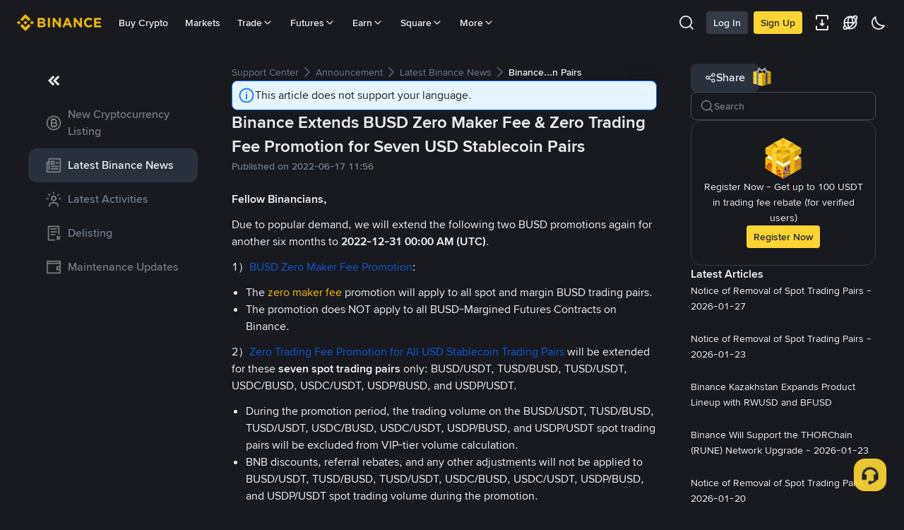

--- FILE ---
content_type: text/html; charset=utf-8
request_url: https://www.binance.com/en-KZ/support/announcement/detail/9327c312af5e41048756693c46f732ed
body_size: 50481
content:
<!doctype html>
<html bn-lang="en-KZ" lang="en-KZ" dir="ltr" path-prefix="/en-KZ">
<head>
  <meta name="viewport" content="width=device-width,minimum-scale=1,maximum-scale=1,initial-scale=1,user-scalable=no" /><meta charset="utf-8" /><title data-shuvi-head="true">Binance Extends BUSD Zero Maker Fee &amp; Zero Trading Fee Promotion for Seven USD Stablecoin Pairs | Binance Support</title><meta name="keywords" content="Binance Announcement" data-shuvi-head="true" /><meta name="description" content="Fellow Binancians, Due to popular demand, we will extend the following two BUSD promotions again for another six months to  2022-12-31 00:00 AM (UTC) . 1） BUSD Zero Maker Fee Promotion : The  zero ..." data-shuvi-head="true" /><meta property="og:url" content="https://www.binance.com/en-KZ/support/announcement/detail/9327c312af5e41048756693c46f732ed" data-shuvi-head="true" /><meta property="og:type" content="website" data-shuvi-head="true" /><meta property="og:title" content="Binance Extends BUSD Zero Maker Fee &amp; Zero Trading Fee Promotion for Seven USD Stablecoin Pairs | Binance Support" data-shuvi-head="true" /><meta property="og:site_name" content="Binance" data-shuvi-head="true" /><meta property="og:image" content="https://public.bnbstatic.com/static/images/cms/announcement-og-2.png" data-shuvi-head="true" /><meta name="og:description" content="Fellow Binancians, Due to popular demand, we will extend the following two BUSD promotions again for another six months to  2022-12-31 00:00 AM (UTC) . 1） BUSD Zero Maker Fee Promotion : The  zero ..." data-shuvi-head="true" /><meta property="twitter:title" content="Binance Extends BUSD Zero Maker Fee &amp; Zero Trading Fee Promotion for Seven USD Stablecoin Pairs | Binance Support" data-shuvi-head="true" /><meta property="twitter:site" content="Binance" data-shuvi-head="true" /><meta property="twitter:image" content="https://public.bnbstatic.com/static/images/cms/announcement-og-2.png" data-shuvi-head="true" /><meta property="twitter:image:src" content="https://public.bnbstatic.com/static/images/cms/announcement-og-2.png" data-shuvi-head="true" /><meta property="twitter:card" content="summary_large_image" data-shuvi-head="true" /><meta name="twitter:description" content="Fellow Binancians, Due to popular demand, we will extend the following two BUSD promotions again for another six months to  2022-12-31 00:00 AM (UTC) . 1） BUSD Zero Maker Fee Promotion : The  zero ..." data-shuvi-head="true" /><meta http-equiv="etag" content="9813b56f72f9d3a439d99b40d1d8f7e0717f7a4e" /><meta name="msapplication-TileImage" content="https://bin.bnbstatic.com/static/images/bnb-for/brand.png" /><meta name="apple-mobile-web-app-status-bar-style" content="black" data-shuvi-head="true" /><meta name="apple-mobile-web-app-capable" content="yes" data-shuvi-head="true" /><meta name="format-detection" content="email=no" data-shuvi-head="true" /><link rel="preconnect" href="https://bin.bnbstatic.com" crossorigin="anonymous" /><link rel="preconnect" href="https://public.bnbstatic.com" crossorigin="anonymous" /><link rel="preload" as="fetch" href="https://bin.bnbstatic.com/api/i18n/-/web/cms/en-KZ/support-center" crossorigin="anonymous" fetchpriority="low" /><link rel="preload" as="fetch" href="https://bin.bnbstatic.com/api/i18n/-/web/cms/en-KZ/binance-chat" crossorigin="anonymous" fetchpriority="low" /><link rel="preload" as="script" href="https://public.bnbstatic.com/unpkg/essential/essential@0.3.64.js" /><link rel="preload" as="script" href="https://public.bnbstatic.com/unpkg/vendor/vendor.umd.0.0.13.production.min.18.2.0.js" /><link rel="preload" href="https://bin.bnbstatic.com/static/chunks/490.56915767.js" as="script" /><link rel="preload" href="https://bin.bnbstatic.com/static/chunks/853.65361300.js" as="script" /><link rel="preload" href="https://bin.bnbstatic.com/static/chunks/860.e06ce501.js" as="script" /><link rel="preload" href="https://bin.bnbstatic.com/static/chunks/762.7fad7b86.js" as="script" /><link rel="preload" href="https://bin.bnbstatic.com/static/chunks/layout-e084.d3f3d70b.js" as="script" /><link rel="preload" href="https://bin.bnbstatic.com/static/chunks/548.17dd27f2.js" as="script" /><link rel="preload" href="https://bin.bnbstatic.com/static/chunks/858.32c66dcc.js" as="script" /><link rel="preload" href="https://bin.bnbstatic.com/static/chunks/824.ad7dada8.js" as="script" /><link rel="preload" href="https://bin.bnbstatic.com/static/chunks/841.a69d3da0.js" as="script" /><link rel="preload" href="https://bin.bnbstatic.com/static/chunks/553.b67753f5.js" as="script" /><link rel="preload" href="https://bin.bnbstatic.com/static/chunks/566.37770338.js" as="script" /><link rel="preload" href="https://bin.bnbstatic.com/static/chunks/148.e54069b7.js" as="script" /><link rel="preload" href="https://bin.bnbstatic.com/static/chunks/633.9366b010.js" as="script" /><link rel="preload" href="https://bin.bnbstatic.com/static/chunks/573.d673b735.js" as="script" /><link rel="preload" href="https://bin.bnbstatic.com/static/chunks/144.b4b21e59.js" as="script" /><link rel="preload" href="https://bin.bnbstatic.com/static/chunks/922.2606b07d.js" as="script" /><link rel="preload" href="https://bin.bnbstatic.com/static/chunks/380.fe06508e.js" as="script" /><link rel="preload" href="https://bin.bnbstatic.com/static/chunks/424.68a3d082.js" as="script" /><link rel="preload" href="https://bin.bnbstatic.com/static/chunks/page-6080.2a83f030.js" as="script" /><link rel="preload" as="script" href="https://bin.bnbstatic.com/static/configs/newbase/common-widget-icon.js" /><link rel="preload" as="script" href="https://public.bnbstatic.com/unpkg/themis/themis@0.0.39.js" /><link rel="preload" as="script" href="https://public.bnbstatic.com/unpkg/common-widget/vendor@1.4.28.min.js" /><link rel="preload" as="script" href="https://public.bnbstatic.com/unpkg/common-widget/utils@1.4.28.min.js" /><link rel="preload" as="script" href="https://public.bnbstatic.com/unpkg/common-widget/data@1.4.28.min.js" /><link rel="preload" as="script" href="https://public.bnbstatic.com/unpkg/common-widget/common@1.4.28.min.js" /><link rel="preload" as="script" href="https://bin.bnbstatic.com/static/webpack-runtime.9a53ea73.js" /><link rel="preload" as="script" href="https://bin.bnbstatic.com/static/main.fa1c47cf.js" /><link rel="preload" as="script" href="https://public.bnbstatic.com/unpkg/config/remote-config.js" /><link rel="preload" as="script" href="https://bin.bnbstatic.com/static/js/common-widget/common-widget-render-control@0.0.1.js" /><link rel="shortcut icon" href="https://bin.bnbstatic.com/static/images/common/favicon.ico" /><link rel="apple-touch-icon" href="https://bin.bnbstatic.com/static/images/bnb-for/brand.png" /><link rel="icon" href="https://bin.bnbstatic.com/static/images/bnb-for/brand.png" /><link rel="alternate" hreflang="es-NI" href="https://www.binance.com/es-LA/support/announcement/detail/9327c312af5e41048756693c46f732ed" /><link rel="alternate" hreflang="pl" href="https://www.binance.com/pl/support/announcement/detail/9327c312af5e41048756693c46f732ed" /><link rel="alternate" hreflang="es-VI" href="https://www.binance.com/es/support/announcement/detail/9327c312af5e41048756693c46f732ed" /><link rel="alternate" hreflang="es-VG" href="https://www.binance.com/es/support/announcement/detail/9327c312af5e41048756693c46f732ed" /><link rel="alternate" hreflang="es-MX" href="https://www.binance.com/es-MX/support/announcement/detail/9327c312af5e41048756693c46f732ed" /><link rel="alternate" hreflang="fr-MG" href="https://www.binance.com/fr-AF/support/announcement/detail/9327c312af5e41048756693c46f732ed" /><link rel="alternate" hreflang="es-VE" href="https://www.binance.com/es-LA/support/announcement/detail/9327c312af5e41048756693c46f732ed" /><link rel="alternate" hreflang="kk-KZ" href="https://www.binance.com/kk-KZ/support/announcement/detail/9327c312af5e41048756693c46f732ed" /><link rel="alternate" hreflang="es-ES" href="https://www.binance.com/es/support/announcement/detail/9327c312af5e41048756693c46f732ed" /><link rel="alternate" hreflang="ar-BH" href="https://www.binance.com/ar-BH/support/announcement/detail/9327c312af5e41048756693c46f732ed" /><link rel="alternate" hreflang="es-VC" href="https://www.binance.com/es/support/announcement/detail/9327c312af5e41048756693c46f732ed" /><link rel="alternate" hreflang="es-UY" href="https://www.binance.com/es-LA/support/announcement/detail/9327c312af5e41048756693c46f732ed" /><link rel="alternate" hreflang="es-MQ" href="https://www.binance.com/es-LA/support/announcement/detail/9327c312af5e41048756693c46f732ed" /><link rel="alternate" hreflang="pt-BR" href="https://www.binance.com/pt-BR/support/announcement/detail/9327c312af5e41048756693c46f732ed" /><link rel="alternate" hreflang="en-TR" href="https://www.binance.com/en-TR/support/announcement/detail/9327c312af5e41048756693c46f732ed" /><link rel="alternate" hreflang="es-MS" href="https://www.binance.com/es-LA/support/announcement/detail/9327c312af5e41048756693c46f732ed" /><link rel="alternate" hreflang="es-MF" href="https://www.binance.com/es-LA/support/announcement/detail/9327c312af5e41048756693c46f732ed" /><link rel="alternate" hreflang="lo-LA" href="https://www.binance.com/lo-LA/support/announcement/detail/9327c312af5e41048756693c46f732ed" /><link rel="alternate" hreflang="fr-CM" href="https://www.binance.com/fr-AF/support/announcement/detail/9327c312af5e41048756693c46f732ed" /><link rel="alternate" hreflang="fr-CI" href="https://www.binance.com/fr-AF/support/announcement/detail/9327c312af5e41048756693c46f732ed" /><link rel="alternate" hreflang="fr-CF" href="https://www.binance.com/fr-AF/support/announcement/detail/9327c312af5e41048756693c46f732ed" /><link rel="alternate" hreflang="fr-CG" href="https://www.binance.com/fr-AF/support/announcement/detail/9327c312af5e41048756693c46f732ed" /><link rel="alternate" hreflang="fr-ST" href="https://www.binance.com/fr-AF/support/announcement/detail/9327c312af5e41048756693c46f732ed" /><link rel="alternate" hreflang="fr-CD" href="https://www.binance.com/fr-AF/support/announcement/detail/9327c312af5e41048756693c46f732ed" /><link rel="alternate" hreflang="si-LK" href="https://www.binance.com/si-LK/support/announcement/detail/9327c312af5e41048756693c46f732ed" /><link rel="alternate" hreflang="fr-KM" href="https://www.binance.com/fr-AF/support/announcement/detail/9327c312af5e41048756693c46f732ed" /><link rel="alternate" hreflang="en-KZ" href="https://www.binance.com/en-KZ/support/announcement/detail/9327c312af5e41048756693c46f732ed" /><link rel="alternate" hreflang="es-DO" href="https://www.binance.com/es-LA/support/announcement/detail/9327c312af5e41048756693c46f732ed" /><link rel="alternate" hreflang="fr" href="https://www.binance.com/fr/support/announcement/detail/9327c312af5e41048756693c46f732ed" /><link rel="alternate" hreflang="es-DM" href="https://www.binance.com/es-LA/support/announcement/detail/9327c312af5e41048756693c46f732ed" /><link rel="alternate" hreflang="ar-AE" href="https://www.binance.com/ar-AE/support/announcement/detail/9327c312af5e41048756693c46f732ed" /><link rel="alternate" hreflang="fr-TG" href="https://www.binance.com/fr-AF/support/announcement/detail/9327c312af5e41048756693c46f732ed" /><link rel="alternate" hreflang="fr-TF" href="https://www.binance.com/fr-AF/support/announcement/detail/9327c312af5e41048756693c46f732ed" /><link rel="alternate" hreflang="az-AZ" href="https://www.binance.com/az-AZ/support/announcement/detail/9327c312af5e41048756693c46f732ed" /><link rel="alternate" hreflang="fr-TD" href="https://www.binance.com/fr-AF/support/announcement/detail/9327c312af5e41048756693c46f732ed" /><link rel="alternate" hreflang="es-PA" href="https://www.binance.com/es-LA/support/announcement/detail/9327c312af5e41048756693c46f732ed" /><link rel="alternate" hreflang="vi" href="https://www.binance.com/vi/support/announcement/detail/9327c312af5e41048756693c46f732ed" /><link rel="alternate" hreflang="en-NZ" href="https://www.binance.com/en-NZ/support/announcement/detail/9327c312af5e41048756693c46f732ed" /><link rel="alternate" hreflang="es-PE" href="https://www.binance.com/es-LA/support/announcement/detail/9327c312af5e41048756693c46f732ed" /><link rel="alternate" hreflang="es" href="https://www.binance.com/es/support/announcement/detail/9327c312af5e41048756693c46f732ed" /><link rel="alternate" hreflang="es-GP" href="https://www.binance.com/es-LA/support/announcement/detail/9327c312af5e41048756693c46f732ed" /><link rel="alternate" hreflang="fr-GA" href="https://www.binance.com/fr-AF/support/announcement/detail/9327c312af5e41048756693c46f732ed" /><link rel="alternate" hreflang="en" href="https://www.binance.com/en/support/announcement/detail/9327c312af5e41048756693c46f732ed" /><link rel="alternate" hreflang="es-GT" href="https://www.binance.com/es-LA/support/announcement/detail/9327c312af5e41048756693c46f732ed" /><link rel="alternate" hreflang="el" href="https://www.binance.com/el/support/announcement/detail/9327c312af5e41048756693c46f732ed" /><link rel="alternate" hreflang="en-NG" href="https://www.binance.com/en-NG/support/announcement/detail/9327c312af5e41048756693c46f732ed" /><link rel="alternate" hreflang="es-GD" href="https://www.binance.com/es-LA/support/announcement/detail/9327c312af5e41048756693c46f732ed" /><link rel="alternate" hreflang="fr-ML" href="https://www.binance.com/fr-AF/support/announcement/detail/9327c312af5e41048756693c46f732ed" /><link rel="alternate" hreflang="lv" href="https://www.binance.com/lv/support/announcement/detail/9327c312af5e41048756693c46f732ed" /><link rel="alternate" hreflang="fr-NE" href="https://www.binance.com/fr-AF/support/announcement/detail/9327c312af5e41048756693c46f732ed" /><link rel="alternate" hreflang="uk-UA" href="https://www.binance.com/uk-UA/support/announcement/detail/9327c312af5e41048756693c46f732ed" /><link rel="alternate" hreflang="de" href="https://www.binance.com/de/support/announcement/detail/9327c312af5e41048756693c46f732ed" /><link rel="alternate" hreflang="es-BB" href="https://www.binance.com/es-LA/support/announcement/detail/9327c312af5e41048756693c46f732ed" /><link rel="alternate" hreflang="da-DK" href="https://www.binance.com/da-DK/support/announcement/detail/9327c312af5e41048756693c46f732ed" /><link rel="alternate" hreflang="es-AR" href="https://www.binance.com/es-AR/support/announcement/detail/9327c312af5e41048756693c46f732ed" /><link rel="alternate" hreflang="es-AW" href="https://www.binance.com/es-LA/support/announcement/detail/9327c312af5e41048756693c46f732ed" /><link rel="alternate" hreflang="cs" href="https://www.binance.com/cs/support/announcement/detail/9327c312af5e41048756693c46f732ed" /><link rel="alternate" hreflang="fr-YT" href="https://www.binance.com/fr-AF/support/announcement/detail/9327c312af5e41048756693c46f732ed" /><link rel="alternate" hreflang="sv" href="https://www.binance.com/sv/support/announcement/detail/9327c312af5e41048756693c46f732ed" /><link rel="alternate" hreflang="es-AI" href="https://www.binance.com/es-LA/support/announcement/detail/9327c312af5e41048756693c46f732ed" /><link rel="alternate" hreflang="es-AG" href="https://www.binance.com/es-LA/support/announcement/detail/9327c312af5e41048756693c46f732ed" /><link rel="alternate" hreflang="fr-GQ" href="https://www.binance.com/fr-AF/support/announcement/detail/9327c312af5e41048756693c46f732ed" /><link rel="alternate" hreflang="sl" href="https://www.binance.com/sl/support/announcement/detail/9327c312af5e41048756693c46f732ed" /><link rel="alternate" hreflang="fr-GN" href="https://www.binance.com/fr-AF/support/announcement/detail/9327c312af5e41048756693c46f732ed" /><link rel="alternate" hreflang="sk" href="https://www.binance.com/sk/support/announcement/detail/9327c312af5e41048756693c46f732ed" /><link rel="alternate" hreflang="es-HT" href="https://www.binance.com/es-LA/support/announcement/detail/9327c312af5e41048756693c46f732ed" /><link rel="alternate" hreflang="es-PY" href="https://www.binance.com/es-LA/support/announcement/detail/9327c312af5e41048756693c46f732ed" /><link rel="alternate" hreflang="ru-KZ" href="https://www.binance.com/ru-KZ/support/announcement/detail/9327c312af5e41048756693c46f732ed" /><link rel="alternate" hreflang="es-PR" href="https://www.binance.com/es-LA/support/announcement/detail/9327c312af5e41048756693c46f732ed" /><link rel="alternate" hreflang="bg" href="https://www.binance.com/bg/support/announcement/detail/9327c312af5e41048756693c46f732ed" /><link rel="alternate" hreflang="ru" href="https://www.binance.com/ru/support/announcement/detail/9327c312af5e41048756693c46f732ed" /><link rel="alternate" hreflang="es-HN" href="https://www.binance.com/es-LA/support/announcement/detail/9327c312af5e41048756693c46f732ed" /><link rel="alternate" hreflang="fr-GW" href="https://www.binance.com/fr-AF/support/announcement/detail/9327c312af5e41048756693c46f732ed" /><link rel="alternate" hreflang="ro" href="https://www.binance.com/ro/support/announcement/detail/9327c312af5e41048756693c46f732ed" /><link rel="alternate" hreflang="es-TT" href="https://www.binance.com/es-LA/support/announcement/detail/9327c312af5e41048756693c46f732ed" /><link rel="alternate" hreflang="fr-BJ" href="https://www.binance.com/fr-AF/support/announcement/detail/9327c312af5e41048756693c46f732ed" /><link rel="alternate" hreflang="ja" href="https://www.binance.com/ja/support/announcement/detail/9327c312af5e41048756693c46f732ed" /><link rel="alternate" hreflang="es-CW" href="https://www.binance.com/es-LA/support/announcement/detail/9327c312af5e41048756693c46f732ed" /><link rel="alternate" hreflang="es-CU" href="https://www.binance.com/es-LA/support/announcement/detail/9327c312af5e41048756693c46f732ed" /><link rel="alternate" hreflang="fr-BF" href="https://www.binance.com/fr-AF/support/announcement/detail/9327c312af5e41048756693c46f732ed" /><link rel="alternate" hreflang="es-LC" href="https://www.binance.com/es-LA/support/announcement/detail/9327c312af5e41048756693c46f732ed" /><link rel="alternate" hreflang="ar" href="https://www.binance.com/ar/support/announcement/detail/9327c312af5e41048756693c46f732ed" /><link rel="alternate" hreflang="fr-SN" href="https://www.binance.com/fr-AF/support/announcement/detail/9327c312af5e41048756693c46f732ed" /><link rel="alternate" hreflang="es-CL" href="https://www.binance.com/es-LA/support/announcement/detail/9327c312af5e41048756693c46f732ed" /><link rel="alternate" hreflang="it" href="https://www.binance.com/it/support/announcement/detail/9327c312af5e41048756693c46f732ed" /><link rel="alternate" hreflang="en-JP" href="https://www.binance.com/en-JP/support/announcement/detail/9327c312af5e41048756693c46f732ed" /><link rel="alternate" hreflang="en-BH" href="https://www.binance.com/en-BH/support/announcement/detail/9327c312af5e41048756693c46f732ed" /><link rel="alternate" hreflang="ru-UA" href="https://www.binance.com/ru-UA/support/announcement/detail/9327c312af5e41048756693c46f732ed" /><link rel="alternate" hreflang="es-TC" href="https://www.binance.com/es-LA/support/announcement/detail/9327c312af5e41048756693c46f732ed" /><link rel="alternate" hreflang="es-CR" href="https://www.binance.com/es-LA/support/announcement/detail/9327c312af5e41048756693c46f732ed" /><link rel="alternate" hreflang="es-KY" href="https://www.binance.com/es-LA/support/announcement/detail/9327c312af5e41048756693c46f732ed" /><link rel="alternate" hreflang="es-SV" href="https://www.binance.com/es-LA/support/announcement/detail/9327c312af5e41048756693c46f732ed" /><link rel="alternate" hreflang="es-KN" href="https://www.binance.com/es-LA/support/announcement/detail/9327c312af5e41048756693c46f732ed" /><link rel="alternate" hreflang="es-SX" href="https://www.binance.com/es-LA/support/announcement/detail/9327c312af5e41048756693c46f732ed" /><link rel="alternate" hreflang="id" href="https://www.binance.com/id/support/announcement/detail/9327c312af5e41048756693c46f732ed" /><link rel="alternate" hreflang="en-AU" href="https://www.binance.com/en-AU/support/announcement/detail/9327c312af5e41048756693c46f732ed" /><link rel="alternate" hreflang="es-BS" href="https://www.binance.com/es-LA/support/announcement/detail/9327c312af5e41048756693c46f732ed" /><link rel="alternate" hreflang="es-BZ" href="https://www.binance.com/es-LA/support/announcement/detail/9327c312af5e41048756693c46f732ed" /><link rel="alternate" hreflang="zh-Hant" href="https://www.binance.com/zh-TC/support/announcement/detail/9327c312af5e41048756693c46f732ed" /><link rel="alternate" hreflang="zh-Hans" href="https://www.binance.com/zh-CN/support/announcement/detail/9327c312af5e41048756693c46f732ed" /><link rel="alternate" hreflang="hu" href="https://www.binance.com/hu/support/announcement/detail/9327c312af5e41048756693c46f732ed" /><link rel="alternate" hreflang="es-BL" href="https://www.binance.com/es-LA/support/announcement/detail/9327c312af5e41048756693c46f732ed" /><link rel="alternate" hreflang="es-BR" href="https://www.binance.com/es-LA/support/announcement/detail/9327c312af5e41048756693c46f732ed" /><link rel="alternate" hreflang="es-BQ" href="https://www.binance.com/es-LA/support/announcement/detail/9327c312af5e41048756693c46f732ed" /><link rel="alternate" hreflang="en-ZA" href="https://www.binance.com/en-ZA/support/announcement/detail/9327c312af5e41048756693c46f732ed" /><link rel="alternate" hreflang="en-AE" href="https://www.binance.com/en-AE/support/announcement/detail/9327c312af5e41048756693c46f732ed" /><link rel="alternate" hreflang="en-IN" href="https://www.binance.com/en-IN/support/announcement/detail/9327c312af5e41048756693c46f732ed" /><link rel="alternate" hreflang="es-JM" href="https://www.binance.com/es-LA/support/announcement/detail/9327c312af5e41048756693c46f732ed" /><link rel="alternate" hreflang="fr-RE" href="https://www.binance.com/fr-AF/support/announcement/detail/9327c312af5e41048756693c46f732ed" /><link rel="alternate" hreflang="pt" href="https://www.binance.com/pt/support/announcement/detail/9327c312af5e41048756693c46f732ed" /><link rel="alternate" hreflang="x-default" href="https://www.binance.com/en/support/announcement/detail/9327c312af5e41048756693c46f732ed" /><link rel="canonical" href="https://www.binance.com/en-KZ/support/announcement/detail/9327c312af5e41048756693c46f732ed" data-shuvi-head="true" /><script id="OneTrust-sdk" nonce="f7647e3c-47c4-49a9-9d47-d4006ce9698b">(function() {const agent = typeof navigator !== 'undefined' ? navigator.userAgent : '';const REGEX_MATCH_CLIENT_TYPE = /BNC\/([0-9.]+) \(([a-zA-Z]+) ([0-9.]+)\)/;const isMiniApp = typeof window !== 'undefined' && window.__NEZHA_BRIDGE__ && !window.__NEZHA_BRIDGE__.postAction;if(REGEX_MATCH_CLIENT_TYPE.test(agent) || isMiniApp){return null;}// Check if SSR scripts already exist (from generateOneTrustScriptTemplate)// SSR scripts have IDs starting with 'ot-ssr-'if (typeof document !== 'undefined' && document.head) {var existingSSRScripts = document.head.querySelectorAll('script[id^="ot-ssr-"]');if (existingSSRScripts && existingSSRScripts.length > 0) {// SSR scripts already injected, skip client-side injectionreturn null;}}function getJSON(str) {try {return JSON.parse(str);} catch (e) {return {};}}var AutoBlockScriptMap = getJSON('{"binance.com":"https://cdn.cookielaw.org/consent/e21a0e13-40c2-48a6-9ca2-57738356cdab/OtAutoBlock.js","binance.info":"https://cdn.cookielaw.org/consent/03246444-2043-432d-afae-413a91f535e9/OtAutoBlock.js","binance.me":"https://cdn.cookielaw.org/consent/39df5304-ea83-4bd5-8550-d57bca54d95a/OtAutoBlock.js","binance.bh":"https://cdn.cookielaw.org/consent/0196a4bb-fb7b-7ae6-a24c-893547b9e467/OtAutoBlock.js"}');var SDKStubInfoMap = getJSON('{"binance.com":{"src":"https://cdn.cookielaw.org/scripttemplates/otSDKStub.js","hash":"e21a0e13-40c2-48a6-9ca2-57738356cdab"},"binance.info":{"src":"https://cdn.cookielaw.org/scripttemplates/otSDKStub.js","hash":"03246444-2043-432d-afae-413a91f535e9"},"binance.me":{"src":"https://cdn.cookielaw.org/scripttemplates/otSDKStub.js","hash":"39df5304-ea83-4bd5-8550-d57bca54d95a"}, "binance.bh":{"src":"https://cdn.cookielaw.org/scripttemplates/otSDKStub.js","hash":"0196a4bb-fb7b-7ae6-a24c-893547b9e467"}}');var domain = location.hostname.split('.').slice(-2).join('.');function isString(str) {return str && typeof str === 'string';};var AutoBlockScript = AutoBlockScriptMap[domain];var stubInfo = SDKStubInfoMap[domain] || {};var SDKStubSrc = stubInfo.src;var SDKStubHash = stubInfo.hash;var injectAutoBlock = isString(AutoBlockScript);var injectSDKStub = isString(SDKStubSrc) && isString(SDKStubHash);if (injectAutoBlock) {var script = document.createElement('script');script.src = AutoBlockScript;script.type = 'text/javascript';script.async = false;document.head.appendChild(script);}if (injectSDKStub) {var lang = document.documentElement['bn-lang'] || document.documentElement.lang;var htmlLang = lang && lang.substr(0, 2) || 'en';var script = document.createElement('script');script.src = SDKStubSrc;script.type = 'text/javascript';script.async = false;script.setAttribute('charSet', 'UTF-8');script.setAttribute('data-domain-script', SDKStubHash);script.setAttribute('data-language', htmlLang);document.head.appendChild(script);var s = document.createElement('script');s.type = 'text/javascript';s.innerHTML = 'function OptanonWrapper() {};';s.nonce = 'f7647e3c-47c4-49a9-9d47-d4006ce9698b';document.head.appendChild(s);var ss = document.createElement('script');ss.src = 'https://bin.bnbstatic.com/static/one-trust/onetrust-trigger.js';ss.type = 'text/javascript';script.async = false;ss.setAttribute('charSet', 'UTF-8');ss.setAttribute('data-domain-script', SDKStubHash);document.head.appendChild(ss);}}())</script><script id="Reporter-init" nonce="f7647e3c-47c4-49a9-9d47-d4006ce9698b">window._bn_reporter = window._bn_reporter || [];window._bn_reporter_version = '4.3.16';function reportEvent(data) {window._bn_reporter.push(data);}reportEvent({key: "init",data: {"packageName":"faq-anns-ui","apiId":"cc1ljun9gpbp8ciciolg","apiDomain":"https://api.saasexch.com","ssr":true,"COMMIT_HEAD":"9813b56f72f9d3a439d99b40d1d8f7e0717f7a4e","pikaVersion":"0.6.14","traceId":"58468641-b953-44b7-8177-d98ac63b1c23","analyticsId":"faq-anns-ui,COM,clztltzz23290610t2x5ur7wesm"}});const now = Date.now();reportEvent({key: "traceReporter",data: {name: 'PIKA_HTML_ENTRY_START',startTime: now,timestamp: now,id: 1,duration: 0,endTime: now}});window.addEventListener('error', function (event) {try {var _URL, _URL2;var target = event.target || event.srcElement;var isTarget = ['LINK', 'SCRIPT', 'IMG'].indexOf(target.nodeName) !== -1;if (!isTarget) {return;}var link = target.src || target.href;if (window.location.href.indexOf(link) === 0) {return;}var data = {event: {phost: window.location.host,ppath: window.location.pathname,host: (_URL = new URL(link)) === null || _URL === void 0 ? void 0 : _URL.host,path: (_URL2 = new URL(link)) === null || _URL2 === void 0 ? void 0 : _URL2.pathname,net_err_exist: true}};reportEvent({key: "reportMonitorEvent",data: {data: data}});} catch (e) {console.error('static resource monitor', e);}}, true);</script><script src="https://bin.bnbstatic.com/static/sw-load/cache-control-load@0.0.5.js" data-ot-ignore nonce="f7647e3c-47c4-49a9-9d47-d4006ce9698b"></script><script src="https://bin.bnbstatic.com/static/js/common-widget/globalthis@0.4.4.min.js" data-ot-ignore nonce="f7647e3c-47c4-49a9-9d47-d4006ce9698b"></script><script nonce="f7647e3c-47c4-49a9-9d47-d4006ce9698b">!function(){try{(t=function(){try{return document.getElementsByTagName("head")[0]}catch(e){return null}}())&&~("undefined"!=typeof navigator?navigator.userAgent:"").indexOf(" BNC/")&&((e=document.createElement("style")).setAttribute("type","text/css"),e.innerHTML=".hidden-header-in-bnc {display:none;} .hidden-in-bnc-app {display:none !important;}",t.appendChild(e))}catch(e){}var e,t}();</script><link rel="stylesheet" href="https://bin.bnbstatic.com/static/css/07e33ce4.chunk.css" /><link rel="stylesheet" href="https://bin.bnbstatic.com/static/css/3b8d576d.chunk.css" /><link rel="stylesheet" href="https://bin.bnbstatic.com/static/css/d4110c35.chunk.css" /><link rel="stylesheet" href="https://public.bnbstatic.com/unpkg/common-widget/header@1.4.28.css" /><link rel="stylesheet" href="https://public.bnbstatic.com/unpkg/common-widget/footer@1.4.28.css" /><link rel="stylesheet" href="https://public.bnbstatic.com/unpkg/common-widget/extension@1.4.28.css" /><link rel="stylesheet" href="https://public.bnbstatic.com/unpkg/common-widget/vendor@1.4.28.css" /><link rel="stylesheet" href="https://public.bnbstatic.com/unpkg/common-widget/common@1.4.28.css" /><style>body #__APP_HEADER{position:sticky;top:0;z-index:999;}</style><style id="webstudio-universal-uikit-colors" data-shuvi-head="true">body { --color-BasicBg: #181A20; background-color: var(--color-BasicBg); --color-SecondaryBg: #0B0E11; --color-Input: #29313D; --color-InputLine: #434C5A; --color-CardBg: #202630; --color-Vessel: #29313D; --color-Line: #333B47; --color-DisableBtn: #29313D; --color-DisableText: #4F5867; --color-TertiaryText: #707A8A; --color-SecondaryText: #929AA5; --color-PrimaryText: #EAECEF; color: var(--color-PrimaryText); --color-RedGreenBgText: #FFFFFF; --color-EmphasizeText: #FF693D; --color-TextOnGray: #EAECEF; --color-TextOnYellow: #202630; --color-IconNormal: #707A8A; --color-LiteBg1: #202630; --color-LiteBg2: #191A1F; --color-BtnBg: #FCD535; --color-PrimaryYellow: #F0B90B; --color-TextLink: #F0B90B; --color-TradeBg: #0B0E11; --color-TextToast: #F0B90B; --color-DepthSellBg: #35141D; --color-SellHover: #F6465D; --color-Sell: #F6465D; --color-TextSell: #F6465D; --color-DepthBuyBg: #102821; --color-BuyHover: #2EBD85; --color-Buy: #2EBD85; --color-TextBuy: #2EBD85; --color-Error: #F6465D; --color-SuccessBg: #102821; --color-Success: #2EBD85; --color-TagBg: #434C5A; --color-Grid: #333B47; --color-Placeholder: #434C5A; --color-ToastBg: #4F5867; --color-TwoColorIcon: #CACED3; --color-ErrorBg: rgba(246, 70, 93, 0.1); --color-BadgeBg: rgba(240,185,11,0.1); --color-Popup: #333B47; --color-Mask: rgba(11, 14, 17, 0.6); --color-WidgetSecondaryBg: rgba(193, 204, 219, 0.08); --color-ContainerBg: #29313D; --color-YellowAlpha01: rgba(252, 213, 53, 0.1); --color-YellowAlpha02: rgba(252, 213, 53, 0.2); --color-RedAlpha01: rgba(246, 70, 93, 0.1); --color-RedAlpha02: rgba(246, 70, 93, 0.2); --color-GreenAlpha01: rgba(46, 189, 133, 0.1); --color-GreenAlpha02: rgba(46, 189, 133, 0.2); --color-ChatBg: #1A1E25; --color-LineAlpha: rgba(193, 204, 219, 0.08); --color-WidgetPrimaryBg: rgba(122, 148, 178, 0.1); --color-ChatBubble: #29313D; --color-ChatBubble2: #2D3E59; --color-ChatInput: rgba(41, 49, 61, 0.95); --color-ChatName: #F0B90B; --color-ChatSysMsg: #1C2229; --color-ChatCard: #212731; --color-ChatCard2: #243042; --color-ChatRed: #30222B; --color-ParagraphText: #EAECEF; }</style><style id="header-footer-global-style" data-shuvi-head="true"> #__APP_SIDEBAR { display: none; width: 100%; }</style><style type="text/css" id="b-fonts">@font-face{font-family:'BinanceNova';font-display:swap;src:url('https://bin.bnbstatic.com/static/fonts/bn/BinanceNova-Light.woff2') format('woff2'),url('https://bin.bnbstatic.com/static/fonts/bn/BinanceNova-Light.otf') format('opentype');font-weight:200 300}@font-face{font-family:'BinanceNova';font-display:swap;src:url('https://bin.bnbstatic.com/static/fonts/bn/BinanceNova-Regular.woff2') format('woff2'),url('https://bin.bnbstatic.com/static/fonts/bn/BinanceNova-Regular.otf') format('opentype');font-weight:400}@font-face{font-family:'BinanceNova';font-display:swap;src:url('https://bin.bnbstatic.com/static/fonts/bn/BinanceNova-Medium.woff2') format('woff2'),url('https://bin.bnbstatic.com/static/fonts/bn/BinanceNova-Medium.otf') format('opentype');font-weight:500}@font-face{font-family:'BinanceNova';font-display:swap;src:url('https://bin.bnbstatic.com/static/fonts/bn/BinanceNova-SemiBold.woff2') format('woff2'),url('https://bin.bnbstatic.com/static/fonts/bn/BinanceNova-SemiBold.otf') format('opentype');font-weight:600}@font-face{font-family:'BinanceNova';font-display:swap;src:url('https://bin.bnbstatic.com/static/fonts/bn/BinanceNova-Bold.woff2') format('woff2'),url('https://bin.bnbstatic.com/static/fonts/bn/BinanceNova-Bold.otf') format('opentype');font-weight:700 800}@font-face{font-family:'BinanceNova';font-display:swap;src:url('https://bin.bnbstatic.com/static/fonts/bn/BinanceNova-Black.woff2') format('woff2'),url('https://bin.bnbstatic.com/static/fonts/bn/BinanceNova-Black.otf') format('opentype');font-weight:900}html body,body{font-family:BinanceNova,Arial,sans-serif!important}</style>
</head>
<body>
  <div id="__APP_TOP_PORTAL"></div><div id="__APP_HEADER"><div class="_CWC"><div class="theme-root dark _CWC common-widget-provider"><header class="header-container hidden-in-bnc-app common-widget-css_wrap theme-root bg1 dark-color"><div class="header-leftside menu-aim-enabled"><a class="logo-link" href="https://www.binance.com/en-KZ/"><img height="64" src="[data-uri]"/></a><div class="header-menu-item rwd-1024-hide-flex"><a class="header-menu-item_view typography-Subtitle4" id="ba-tableMarkets" href="https://www.binance.com/en-KZ/markets/overview">Markets</a></div><div class="header-menu-item header-dropdown-menu rwd-1024-hide-flex header-menu-align_frist"><span id="ba-trade" class="header-menu-item_view typography-Subtitle4">Trade<svg class="bn-svg header-menu-item_dropdown-icon" viewBox="0 0 24 24" xmlns="http://www.w3.org/2000/svg"><path d="M11.432 15.698a.9.9 0 001.205-.061l6-6 .061-.069a.9.9 0 00-1.266-1.266l-.069.061L12 13.727 6.637 8.363a.9.9 0 00-1.274 1.274l6 6 .069.061z" fill="currentColor"></path></svg></span></div><div class="header-menu-item header-dropdown-menu rwd-1024-hide-flex center"><a class="header-menu-item_view typography-Subtitle4" id="ba-Square" href="https://www.binance.com/en-KZ/square">Square<svg class="bn-svg header-menu-item_dropdown-icon" viewBox="0 0 24 24" xmlns="http://www.w3.org/2000/svg"><path d="M11.432 15.698a.9.9 0 001.205-.061l6-6 .061-.069a.9.9 0 00-1.266-1.266l-.069.061L12 13.727 6.637 8.363a.9.9 0 00-1.274 1.274l6 6 .069.061z" fill="currentColor"></path></svg></a></div><div class="header-menu-item header-dropdown-menu rwd-1024-hide-flex header-menu-align_frist"><span id="ba-moreManagement" class="header-menu-item_view typography-Subtitle4">More<svg class="bn-svg header-menu-item_dropdown-icon" viewBox="0 0 24 24" xmlns="http://www.w3.org/2000/svg"><path d="M11.432 15.698a.9.9 0 001.205-.061l6-6 .061-.069a.9.9 0 00-1.266-1.266l-.069.061L12 13.727 6.637 8.363a.9.9 0 00-1.274 1.274l6 6 .069.061z" fill="currentColor"></path></svg></span></div></div></header><div class="header-global-js-top-alert"><div class="header-global-js-top-alert__inner" id="header_global_js_wxgy34nj"></div></div></div></div></div><div id="__APP"><div class="theme-root dark bg-BasicBg ltr" style="--color-BasicBg:#181A20;--color-SecondaryBg:#0B0E11;--color-Input:#29313D;--color-InputLine:#434C5A;--color-CardBg:#202630;--color-Vessel:#29313D;--color-Line:#333B47;--color-DisableBtn:#29313D;--color-DisableText:#4F5867;--color-TertiaryText:#707A8A;--color-SecondaryText:#929AA5;--color-PrimaryText:#EAECEF;--color-RedGreenBgText:#FFFFFF;--color-EmphasizeText:#FF693D;--color-TextOnGray:#EAECEF;--color-TextOnYellow:#202630;--color-IconNormal:#707A8A;--color-LiteBg1:#202630;--color-LiteBg2:#191A1F;--color-BtnBg:#FCD535;--color-PrimaryYellow:#F0B90B;--color-TextLink:#F0B90B;--color-TradeBg:#0B0E11;--color-TextToast:#F0B90B;--color-DepthSellBg:#35141D;--color-SellHover:#F6465D;--color-Sell:#F6465D;--color-TextSell:#F6465D;--color-DepthBuyBg:#102821;--color-BuyHover:#2EBD85;--color-Buy:#2EBD85;--color-TextBuy:#2EBD85;--color-Error:#F6465D;--color-SuccessBg:#102821;--color-Success:#2EBD85;--color-TagBg:#434C5A;--color-Grid:#333B47;--color-Placeholder:#434C5A;--color-ToastBg:#4F5867;--color-TwoColorIcon:#CACED3;--color-ErrorBg:rgba(246, 70, 93, 0.1);--color-BadgeBg:rgba(240,185,11,0.1);--color-Popup:#333B47;--color-Mask:rgba(11, 14, 17, 0.6);--color-WidgetSecondaryBg:rgba(193, 204, 219, 0.08);--color-ContainerBg:#29313D;--color-YellowAlpha01:rgba(252, 213, 53, 0.1);--color-YellowAlpha02:rgba(252, 213, 53, 0.2);--color-RedAlpha01:rgba(246, 70, 93, 0.1);--color-RedAlpha02:rgba(246, 70, 93, 0.2);--color-GreenAlpha01:rgba(46, 189, 133, 0.1);--color-GreenAlpha02:rgba(46, 189, 133, 0.2);--color-ChatBg:#1A1E25;--color-LineAlpha:rgba(193, 204, 219, 0.08);--color-WidgetPrimaryBg:rgba(122, 148, 178, 0.1);--color-ChatBubble:#29313D;--color-ChatBubble2:#2D3E59;--color-ChatInput:rgba(41, 49, 61, 0.95);--color-ChatName:#F0B90B;--color-ChatSysMsg:#1C2229;--color-ChatCard:#212731;--color-ChatCard2:#243042;--color-ChatRed:#30222B;--color-ParagraphText:#EAECEF"><div class="px-[15px] tablet:pl-10 tablet:pr-10 desktop:pl-10 desktop:pr-10"><div class="max-w-[1200px] m-auto"><div class="grid grid-cols-[min-content_minmax(0,1fr)_min-content] gap-12 pt-[26px] pb-[120px]"><div class="cms-skeleton table w-full is-active md:w-[200px] lg:w-[240px] min-w-full md:min-w-[200px] lg:min-w-[240px] pt-3"><div class="cms-skeleton-content w-full table-cell align-top"><h3 class="cms-skeleton-title bg-Line h-4 rounded-2" style="width:38%"></h3><ul class="cms-skeleton-list list-none m-0 p-0 mt-[28px]"><li class="bg-Line h-4 rounded-2 list-none"></li><li class="bg-Line h-4 rounded-2 list-none"></li><li class="bg-Line h-4 rounded-2 list-none"></li><li class="bg-Line h-4 rounded-2 list-none"></li><li class="bg-Line h-4 rounded-2 list-none"></li><li class="bg-Line h-4 rounded-2 list-none"></li><li class="bg-Line h-4 rounded-2 list-none"></li><li class="bg-Line h-4 rounded-2 list-none" style="width:61%"></li></ul></div></div><div class="bn-flex flex-col gap-4"><div class="relative w-full min-w-0"><div class="overflow-auto [&amp;::-webkit-scrollbar]:hidden [-ms-overflow-style:none] [scrollbar-width:none]"><div role="navigation" aria-label="breadcrumb" class="bn-breadcrumb"><a class="bn-balink text-PrimaryText hover:text-PrimaryYellow active:text-PrimaryYellow focus:text-PrimaryYellow cursor-pointer no-underline" href="/en-KZ/support" role="link"><div class="bn-breadcrumb-item min-w-fit font-normal mobile:text-SecondaryText cursor-pointer hover:text-PrimaryYellow">Support Center</div></a><div role="presentation" aria-hidden="true" class="bn-breadcrumb-separator"><svg fill="Line" viewBox="0 0 24 24" xmlns="http://www.w3.org/2000/svg" class="bn-svg"><path d="M15.698 12.568a.9.9 0 00-.061-1.205l-6-6-.069-.061a.9.9 0 00-1.266 1.266l.061.069L13.727 12l-5.364 5.363a.9.9 0 001.274 1.274l6-6 .061-.069z" fill="currentColor"></path></svg></div><a class="bn-balink text-PrimaryText hover:text-PrimaryYellow active:text-PrimaryYellow focus:text-PrimaryYellow cursor-pointer no-underline" href="/en-KZ/support/announcement" role="link"><div class="bn-breadcrumb-item min-w-fit font-normal mobile:text-SecondaryText cursor-pointer hover:text-PrimaryYellow">Announcement</div></a><div role="presentation" aria-hidden="true" class="bn-breadcrumb-separator"><svg fill="Line" viewBox="0 0 24 24" xmlns="http://www.w3.org/2000/svg" class="bn-svg"><path d="M15.698 12.568a.9.9 0 00-.061-1.205l-6-6-.069-.061a.9.9 0 00-1.266 1.266l.061.069L13.727 12l-5.364 5.363a.9.9 0 001.274 1.274l6-6 .061-.069z" fill="currentColor"></path></svg></div><a class="bn-balink text-PrimaryText hover:text-PrimaryYellow active:text-PrimaryYellow focus:text-PrimaryYellow cursor-pointer no-underline" href="/en-KZ/support/announcement/list/49" role="link"><div class="bn-breadcrumb-item min-w-fit font-normal mobile:text-SecondaryText cursor-pointer hover:text-PrimaryYellow">Latest Binance News</div></a><div role="presentation" aria-hidden="true" class="bn-breadcrumb-separator"><svg fill="Line" viewBox="0 0 24 24" xmlns="http://www.w3.org/2000/svg" class="bn-svg"><path d="M15.698 12.568a.9.9 0 00-.061-1.205l-6-6-.069-.061a.9.9 0 00-1.266 1.266l.061.069L13.727 12l-5.364 5.363a.9.9 0 001.274 1.274l6-6 .061-.069z" fill="currentColor"></path></svg></div><div aria-current="page" class="bn-breadcrumb-item active min-w-fit pr-[30px] font-medium text-PrimaryText">Binance...n Pairs</div></div></div><div class="absolute top-1/2 -translate-y-1/2 h-6 w-10 -right-px bg-[linear-gradient(_var(--color-BasicBg)_0%,transparent_100%)]"></div></div><div class="bn-flex cms-alert gap-2 px-2 py-2 border border-solid border-Line rounded-m cms-alert-info"><svg class="bn-svg cms-alert-icon w-6 h-6" viewBox="0 0 24 24" xmlns="http://www.w3.org/2000/svg"><path d="M12 1.6c5.744 0 10.4 4.656 10.4 10.4 0 5.744-4.656 10.4-10.4 10.4-5.744 0-10.4-4.656-10.4-10.4C1.6 6.256 6.256 1.6 12 1.6zm0 1.8A8.6 8.6 0 003.4 12a8.6 8.6 0 008.6 8.6 8.6 8.6 0 008.6-8.6A8.6 8.6 0 0012 3.4zm0 6.3a.9.9 0 01.9.9v6a.9.9 0 01-1.8 0v-6a.9.9 0 01.9-.9zm0-3.1a1 1 0 110 2 1 1 0 010-2z" fill="currentColor"></path></svg><div class="bn-flex cms-alert-content flex-1 flex-col gap-2 text-TextOnYellow"><div class="typography-body2">This article does not support your language.</div></div><svg class="bn-svg cms-alert-close w-4 h-4 cursor-pointer text-DisabledText hover:hover:text-PrimaryYellow" viewBox="0 0 24 24" xmlns="http://www.w3.org/2000/svg"><path d="M4.863 17.863L10.726 12 4.863 6.137a.9.9 0 011.274-1.274L12 10.727l5.863-5.864a.9.9 0 011.274 1.274L13.273 12l5.864 5.863.061.069a.9.9 0 01-1.266 1.266l-.069-.061L12 13.273l-5.863 5.864a.9.9 0 01-1.274-1.274z" fill="currentColor"></path></svg></div><div class="tablet:p-6 tablet:border tablet:border-solid tablet:border-Line tablet:rounded-xl"><div class="bn-flex flex-col gap-2 desktop:gap-4 mb-6 tablet:-mx-6 tablet:mb-4 tablet:px-6 tablet:pb-4 tablet:border-0 tablet:border-b tablet:border-solid tablet:border-Line mobile:mb-6"><h1 class="typography-headline4 text-PrimaryText m-0">Binance Extends BUSD Zero Maker Fee &amp; Zero Trading Fee Promotion for Seven USD Stablecoin Pairs</h1><div class="bn-flex flex-col gap-2"><div class="bn-flex flex-col noH5:flex-row noH5:items-center gap-2 flex-wrap"><div class="typography-subtitle2 text-TertiaryText mobile:text-SecondaryText">Published on 2022-06-17 11:56</div></div></div></div><div id="support_article"><div class="faq-anns-articleContent faq-anns-articleNew"><div class="richtext-container"><p class="richtext-p"><span class="richtext-span" style="color:t.primary"><strong class="richtext-strong">Fellow Binancians,</strong></span></p><p class="richtext-p"><span class="richtext-span" style="color:t.primary">Due to popular demand, we will extend the following two BUSD promotions again for another six months to <strong class="richtext-strong">2022-12-31 00:00 AM (UTC)</strong>. </span></p><p class="richtext-p"><span class="richtext-span" style="color:t.primary">1）</span><a class="hover:text-PrimaryYellow active:text-PrimaryYellow focus:text-PrimaryYellow cursor-pointer text-TextLink richtext-a" href="https://www.binance.com/en/support/announcement/94a4f8dfe721470fa6ebf2c73e6b273f"><span class="richtext-span" style="color:#1155cc">BUSD Zero Maker Fee Promotion</span></a><span class="richtext-span" style="color:t.primary">:</span></p><ul class="richtext-ul"><li class="richtext-li">The <a class="hover:text-PrimaryYellow active:text-PrimaryYellow focus:text-PrimaryYellow cursor-pointer text-TextLink richtext-a" href="https://www.binance.com/en/support/articles/360007720071-Maker-vs-Taker">zero maker fee</a> promotion will apply to all spot and margin BUSD trading pairs. </li><li class="richtext-li">The promotion does NOT apply to all BUSD-Margined Futures Contracts on Binance. </li></ul><p class="richtext-p"><span class="richtext-span" style="color:t.primary">2）</span><a class="hover:text-PrimaryYellow active:text-PrimaryYellow focus:text-PrimaryYellow cursor-pointer text-TextLink richtext-a" href="https://www.binance.com/en/support/announcement/70c3376388a74afca081798de12df349"><span class="richtext-span" style="color:#1155cc">Zero Trading Fee Promotion for All USD Stablecoin Trading Pairs</span></a><span class="richtext-span" style="color:t.primary"> will be extended for these <strong class="richtext-strong">seven spot trading pairs </strong>only: </span><span class="richtext-span" style="color:t.primary">BUSD/USDT, TUSD/BUSD, TUSD/USDT, USDC/BUSD, USDC/USDT, USDP/BUSD, and USDP/USDT</span><span class="richtext-span" style="color:t.primary">.</span></p><ul class="richtext-ul"><li class="richtext-li"><span class="richtext-span" style="color:t.primary">During the promotion period, the trading volume on the </span><span class="richtext-span" style="color:t.primary">BUSD/USDT, TUSD/BUSD, TUSD/USDT, USDC/BUSD, USDC/USDT, USDP/BUSD, and USDP/USDT</span><span class="richtext-span" style="color:t.primary"> spot trading pairs will be excluded from VIP-tier volume calculation.</span></li><li class="richtext-li"><span class="richtext-span" style="color:t.primary">BNB discounts, referral rebates, and any other adjustments will not be applied to </span><span class="richtext-span" style="color:t.primary">BUSD/USDT, TUSD/BUSD, TUSD/USDT, USDC/BUSD, USDC/USDT, USDP/BUSD, and USDP/USDT</span><span class="richtext-span" style="color:t.primary"> spot trading volume during the promotion.</span></li><li class="richtext-li"><span class="richtext-span" style="color:t.primary">Standard trading fees apply after the promotion ends. Please refer to the </span><a class="hover:text-PrimaryYellow active:text-PrimaryYellow focus:text-PrimaryYellow cursor-pointer text-TextLink richtext-a" href="https://www.binance.com/en/fee/schedule"><span class="richtext-span" style="color:#1155cc">VIP tier fee structure</span></a><span class="richtext-span" style="color:t.primary"> for details.</span></li></ul><p class="richtext-p">Click <a class="hover:text-PrimaryYellow active:text-PrimaryYellow focus:text-PrimaryYellow cursor-pointer text-TextLink richtext-a" href="https://www.binance.com/en/busd">here</a> to learn more about the BUSD ecosystem. For any business queries, please contact the <a class="hover:text-PrimaryYellow active:text-PrimaryYellow focus:text-PrimaryYellow cursor-pointer text-TextLink richtext-a" href="mailto:busd@binance.com">BUSD team</a>. </p><p class="richtext-p"><span class="richtext-span" style="color:t.primary">Thanks for your support!</span></p><p class="richtext-p"><span class="richtext-span" style="color:t.primary">Binance Team</span></p><p class="richtext-p"><span class="richtext-span" style="color:t.primary">2022-06-17</span></p><p class="richtext-p"> </p><p class="richtext-p"><a class="hover:text-PrimaryYellow active:text-PrimaryYellow focus:text-PrimaryYellow cursor-pointer text-TextLink richtext-a" href="https://binance.onelink.me/y874/803c5d7d"><span class="richtext-span" style="color:#1155cc">Trade on-the-go with Binance’s crypto trading app (iOS/Android)</span></a></p><p class="richtext-p"><span class="richtext-span" style="color:t.primary">Find us on </span></p><p class="richtext-p"><span class="richtext-span" style="color:t.primary">Telegram: </span><a class="hover:text-PrimaryYellow active:text-PrimaryYellow focus:text-PrimaryYellow cursor-pointer text-TextLink richtext-a" href="https://t.me/binanceexchange"><span class="richtext-span" style="color:#1155cc">https://t.me/binanceexchange</span></a></p><p class="richtext-p"><span class="richtext-span" style="color:t.primary">Twitter: </span><a class="hover:text-PrimaryYellow active:text-PrimaryYellow focus:text-PrimaryYellow cursor-pointer text-TextLink richtext-a" href="https://twitter.com/binance"><span class="richtext-span" style="color:#1155cc">https://twitter.com/binance</span></a></p><p class="richtext-p"><span class="richtext-span" style="color:t.primary">Facebook: </span><a class="hover:text-PrimaryYellow active:text-PrimaryYellow focus:text-PrimaryYellow cursor-pointer text-TextLink richtext-a" href="https://www.facebook.com/binance"><span class="richtext-span" style="color:#1155cc">https://www.facebook.com/binance</span></a><span class="richtext-span" style="color:t.primary"> </span></p><p class="richtext-p"><span class="richtext-span" style="color:t.primary">Instagram: </span><a class="hover:text-PrimaryYellow active:text-PrimaryYellow focus:text-PrimaryYellow cursor-pointer text-TextLink richtext-a" href="https://www.instagram.com/binance"><span class="richtext-span" style="color:#1155cc">https://www.instagram.com/binance</span></a><span class="richtext-span" style="color:t.primary"> </span></p><p class="richtext-p"><span class="richtext-span" style="color:t.primary"><i class="richtext-i">Binance reserves the right in its sole discretion to amend or change or cancel this announcement at any time and for any reasons without prior notice.</i></span></p><p class="richtext-p"><span class="richtext-span" style="color:t.primary"><i class="richtext-i"><strong class="richtext-strong">Risk Disclaimer: </strong>Cryptocurrency prices are subject to high market risk and price volatility. You should only invest in products that you are familiar with and where you understand the associated risks. You should carefully consider your investment experience, financial situation, investment objectives and risk tolerance and consult an independent financial adviser prior to making any investment. This material should not be construed as financial advice. Past performance is not a reliable indicator of future performance. The value of your investment can go down as well as up, and you may not get back the amount you invested. You are solely responsible for your investment decisions. Binance is not responsible for any losses you may incur. For more information, please refer to our </i></span><a class="hover:text-PrimaryYellow active:text-PrimaryYellow focus:text-PrimaryYellow cursor-pointer text-TextLink richtext-a" href="https://www.binance.com/en/terms"><span class="richtext-span" style="color:#1155cc"><i class="richtext-i">Terms of Use</i></span></a><span class="richtext-span" style="color:t.primary"><i class="richtext-i"> and </i></span><a class="hover:text-PrimaryYellow active:text-PrimaryYellow focus:text-PrimaryYellow cursor-pointer text-TextLink richtext-a" href="https://www.binance.com/en/risk-warning"><span class="richtext-span" style="color:#1155cc"><i class="richtext-i">Risk Warning</i></span></a><span class="richtext-span" style="color:t.primary"><i class="richtext-i">.</i></span></p></div></div></div></div></div><div class="w-[262px]"><div class="bn-flex flex-col gap-6"><div class="bn-flex flex-col gap-4"><div class="hidden noH5:block relative w-fit"><button class="bn-button bn-button__primary data-size-middle rounded-m flex gap-1 !bg-Input"><svg class="bn-svg !w-4 !h-4 text-PrimaryText" viewBox="0 0 24 24" xmlns="http://www.w3.org/2000/svg"><path d="M18 2.1a3.9 3.9 0 11-3.236 6.079L9.9 11.016v1.967l4.864 2.837a3.9 3.9 0 11-.636 1.713L8.97 14.524a3.9 3.9 0 110-5.05l5.157-3.008A3.9 3.9 0 0118 2.1zm0 13.8a2.1 2.1 0 100 4.199 2.1 2.1 0 000-4.199zm-12-6a2.1 2.1 0 100 4.2 2.1 2.1 0 000-4.2zm12-6A2.1 2.1 0 1018 8.1 2.1 2.1 0 0018 3.9z" fill="currentColor"></path></svg><div class="text-PrimaryText">Share</div></button></div><div class="bn-textField bn-textField__line data-size-middle data-gap-size-normal faq-search-input w-full"><div class="bn-textField-prefix"><svg viewBox="0 0 24 24" xmlns="http://www.w3.org/2000/svg" class="bn-svg"><path d="M18.1 11a7.1 7.1 0 10-14.2 0 7.1 7.1 0 1014.2 0zm1.8 0c0 2.133-.752 4.09-2.003 5.623l3.74 3.74.061.069a.9.9 0 01-1.266 1.266l-.069-.061-3.74-3.74A8.9 8.9 0 1119.9 11z" fill="currentColor"></path></svg></div><input aria-label="Search" class="bn-textField-input" placeholder="Search" spellcheck="false" autoComplete="off" value=""/></div></div><div class="bn-flex flex-row gap-3 tablet:flex-row-reverse tablet:justify-between desktop:flex-col desktop:items-center rounded-xl border border-solid border-Line px-4 py-6 tablet:px-10"><svg xmlns="http://www.w3.org/2000/svg" class="bn-svg flex-shrink-0 !w-12 !h-12 tablet:!w-[96px] tablet:!h-[96px] desktop:!w-[58px] desktop:!h-[58px]" viewBox="0 0 58 58"><path fill="#F8D33A" d="M24.721 15.959 3.631 27.976 29 42.433l21.09-12.019L24.72 15.96ZM50.097 30.413 24.722 15.958 29 13.52l25.376 14.456-4.279 2.437Z"></path><path fill="#F0B90B" d="M29 58V42.432L3.626 27.976v15.569L29.001 58Z"></path><path fill="#DA3300" fill-rule="evenodd" d="m15.795 47.194-1.467-9.126c0-.892.657-1.238 1.467-.771.81.466 1.467 1.565 1.467 2.456l-1.467 7.44ZM14.69 46.802l-4.235-9.469a2.006 2.006 0 0 1-.083-.984c.092-.455.407-.727.877-.67.748.09 1.607.973 1.917 1.975l1.525 9.146v.002ZM7.395 38.582l6.36 8.37-4.286-9.46c-.573-.953-1.502-1.494-2.077-1.193a.811.811 0 0 0-.395.562c-.102.459.03 1.103.398 1.72ZM13.136 47.623l-7.51-5.995c-.66-.68-1.014-1.654-.877-2.317.018-.087.046-.17.083-.25.31-.647 1.17-.544 1.917.228l6.391 8.334h-.004ZM18.462 50.684l7.51 2.64c.747.088 1.104-.653.799-1.654a3.395 3.395 0 0 0-.986-1.511 1.82 1.82 0 0 0-.935-.476l-6.391.99.003.011ZM23.522 45.148c-.487-.422-1.03-.594-1.413-.394l-4.285 4.538 6.36-1.062c.575-.302.575-1.324 0-2.282-.176-.3-.4-.57-.662-.8ZM16.9 48.06v.01l4.236-4.602c.31-.646-.045-1.795-.799-2.567a3.672 3.672 0 0 0-.182-.173c-.702-.612-1.453-.652-1.739-.057l-1.525 7.394.01-.004ZM15.795 48.67c-.852-.49-1.542-.126-1.542.812v.12l3.074 1.745v-.099c.01-.938-.676-2.088-1.532-2.578ZM26.202 54.732l-7.527-2.71.434.342 8.566 4.876v-.051c0-.892-.663-1.992-1.473-2.457ZM3.915 43.544v.17l8.403 4.786.585.211-7.528-5.939c-.802-.466-1.46-.12-1.46.772Z" clip-rule="evenodd"></path><g filter="url(#a)"><path fill="#fff" d="M7.357 27.976v-3.14c0-.652.174-1.293.503-1.858a3.719 3.719 0 0 1 1.373-1.357l16.055-9.148a7.506 7.506 0 0 1 7.426 0l16.051 9.148c.57.325 1.044.793 1.373 1.358.329.564.502 1.205.501 1.858v3.139L29.001 40.312 7.357 27.976Z"></path></g><path fill="#fff" d="m50.097 25.224-1.864-1.062-.373.213v2.13l2.237-1.281Z"></path><path fill="#D0980B" d="M29.001 58V42.432l21.09-12.019v15.568L29.002 58Z"></path><path fill="#5C34AD" d="M38.807 40.682 35.041 48.3l.545-7.49c.407-1.428 1.457-2.607 2.347-2.642.89-.035 1.281 1.089.874 2.514ZM41.32 45.231l-5.476 3.69 4.24-7.25c.917-1.031 1.937-1.07 2.279-.088.342.982-.125 2.61-1.042 3.648ZM41.255 47.722l-5.451 2.764 3.106 1.87 3.104-1.767a4.98 4.98 0 0 0 .117-.35c.402-1.425.011-2.551-.876-2.517ZM34.938 52.086l.052 2.501 1.598-.91-1.65-1.591ZM33.568 55.398l.192-2.616-1.729 3.492 1.537-.876ZM29 58l.813-.464 3.143-5.374L29 54.827v3.172ZM29 52.62l3.995-2.027-3.98-2.398h-.02L29 52.62ZM33.714 41.912l.15 7.08-3.474-3.342c-.341-.984.125-2.617 1.042-3.65.917-1.034 1.94-1.07 2.282-.088ZM35.041 50.806c.29-.643.24-1.291-.11-1.447-.351-.155-.87.24-1.16.884-.288.643-.239 1.291.112 1.447.35.155.869-.24 1.158-.884Z"></path><path fill="#D0980B" d="M50.098 45.981V30.413l4.279-2.437v15.569l-4.28 2.436Z"></path><path fill="#F8D33A" d="m50.097 16.893-2.237 1.27-25.379-14.45 2.237-1.269L29 0l25.376 14.457-4.279 2.436ZM22.483 3.715 3.629 14.458 29 28.913 47.855 18.17 22.483 3.715Z"></path><path fill="#F0B90B" fill-rule="evenodd" d="m45.25 17.137 1.928-1.094 3.686-2.099L29.001 1.488l-3.69 2.106-1.927 1.094L7.14 13.944 29 26.398l16.245-9.256-21-11.964L45.25 17.137Z" clip-rule="evenodd"></path><path fill="#F0B90B" d="m40.67 22.266-2.238 1.27L13.057 9.077l2.236-1.27 4.28-2.437 25.375 14.457-4.279 2.438Z"></path><path fill="#F0B90B" d="m17.332 22.266 2.237 1.27L44.945 9.077l-2.237-1.27-4.28-2.437-25.376 14.457 4.28 2.438ZM29 37.068v-8.155L3.626 14.458v8.154l25.376 14.456Z"></path><path fill="#D0980B" d="M29.001 37.068v-8.155l25.376-14.455v8.154L29 37.068Z"></path><path fill="#F8D33A" d="m19.367 52.533-6.391-3.65.078-29.055 6.517 3.714-.204 28.991Z"></path><path fill="#F0B90B" d="m38.583 52.533 6.392-3.65-.079-29.055-6.517 3.714.204 28.991Z"></path><path fill="#D0980B" d="m15.75 11.412 6.811 3.031 2.716-1.587-6.926-7.188-2.876 1.428c-.043.023-.086.045-.128.069-1.733.974-1.473 3.558.403 4.247Z"></path><path fill="#F8D33A" d="m25.615 5.169 3.386 5.575-6.439 3.7L19.846 10c-1.171-2.127-2.12-3.419-4.474-2.798l6.462-3.255a2.868 2.868 0 0 1 2.14-.153 2.846 2.846 0 0 1 1.641 1.375Z"></path><path fill="#D0980B" d="m42.294 11.412-6.79 3.031-2.237-1.27 6.426-7.505 2.876 1.428c.043.023.086.045.128.069 1.735.974 1.473 3.558-.403 4.247Z"></path><path fill="#F8D33A" d="M32.43 5.168 29 10.743l6.519 3.714 2.7-4.617c1.171-2.126 2.1-3.26 4.46-2.639l-6.462-3.255a2.868 2.868 0 0 0-2.145-.155 2.845 2.845 0 0 0-1.643 1.377Z"></path><path fill="#F0B90B" d="m29 18.17 6.52-3.713L29 10.743l-6.519 3.714 6.52 3.712Z"></path><path fill="#F8D33A" d="m29.001 18.17 6.519-3.713 4.847-.686a3.59 3.59 0 0 1 2.894.88 3.544 3.544 0 0 1 1.171 2.77 3.527 3.527 0 0 1-.556 1.76 3.558 3.558 0 0 1-1.372 1.244l-3.006 1.539a4.208 4.208 0 0 1-3.994-.089L29 18.17Z"></path><path fill="#D0980B" d="m29.001 18.17 5.694-1.621a3.59 3.59 0 0 1 2.894.88 3.544 3.544 0 0 1 1.171 2.77c-.053 1.27-.86 2.65-2.617 2.016l-7.142-4.046Z"></path><path fill="#F8D33A" d="m29.097 18.17-6.517-3.713-4.85-.686a3.59 3.59 0 0 0-2.892.88 3.541 3.541 0 0 0-1.172 2.77c.026.626.219 1.233.558 1.76.339.528.812.957 1.372 1.244l3 1.534a4.207 4.207 0 0 0 3.995-.089l6.506-3.7Z"></path><path fill="#D0980B" d="m29.097 18.17-5.694-1.621a3.59 3.59 0 0 0-2.893.88 3.544 3.544 0 0 0-1.172 2.77c.053 1.27.861 2.65 2.619 2.016l7.14-4.046Z"></path><path fill="#E4435A" d="m51.88 38.88.944-6.216.94 5.187a2.029 2.029 0 0 1-.94 1.635c-.526.28-.943.009-.943-.605ZM47.419 38.18l4.053-5.45-2.723 6.302c-.368.639-.964.964-1.332.726-.368-.238-.367-.935.002-1.577ZM46.124 32.929l4.792-1.494-4.792 3.736c-.529.284-.941.013-.941-.607a2.033 2.033 0 0 1 .94-1.635ZM53.814 30.625c.347-.647.318-1.336-.066-1.54-.384-.203-.977.156-1.324.803-.347.646-.318 1.336.066 1.539.384.204.977-.156 1.324-.802Z"></path><defs><filter id="a" width="46.214" height="31.753" x="5.891" y="10.025" color-interpolation-filters="sRGB" filterUnits="userSpaceOnUse"><feFlood flood-opacity="0" result="BackgroundImageFix"></feFlood><feColorMatrix in="SourceAlpha" result="hardAlpha" values="0 0 0 0 0 0 0 0 0 0 0 0 0 0 0 0 0 0 127 0"></feColorMatrix><feOffset></feOffset><feGaussianBlur stdDeviation=".733"></feGaussianBlur><feComposite in2="hardAlpha" operator="out"></feComposite><feColorMatrix values="0 0 0 0 1 0 0 0 0 1 0 0 0 0 1 0 0 0 1 0"></feColorMatrix><feBlend in2="BackgroundImageFix" result="effect1_dropShadow_97_22103"></feBlend><feBlend in="SourceGraphic" in2="effect1_dropShadow_97_22103" result="shape"></feBlend></filter></defs></svg><div class="bn-flex flex-col items-start gap-3 tablet:justify-between desktop:items-center tablet:gap-10"><div class="bn-flex flex-col gap-2 text-start desktop:text-center"><h2 class="hidden tablet:block typography-headline5">Register to get rewards</h2><p class="typography-body3">Register Now - Get up to 100 USDT in trading fee rebate (for verified users)</p></div><a href="https://accounts.binance.com/en-KZ/register?registerChannel=announcement&amp;return_to=aHR0cHM6Ly93d3cuYmluYW5jZS5jb20vc3VwcG9ydC9hbm5vdW5jZW1lbnQvOTMyN2MzMTJhZjVlNDEwNDg3NTY2OTNjNDZmNzMyZWQ=" class="no-underline"><button class="bn-button bn-button__primary data-size-small w-fit">Register Now</button></a></div></div><div class="bn-flex flex-col gap-6"><h2 class="typography-subtitle6">Latest Articles</h2><div class="grid gap-6 grid-cols-1"><div class="bn-flex flex-col gap-1"><a class="bn-balink text-PrimaryText hover:text-PrimaryYellow active:text-PrimaryYellow focus:text-PrimaryYellow cursor-pointer no-underline w-fit" href="/en-KZ/support/announcement/detail/9faa3bdf8c614aa6a1dac40e9f38acef" role="link"><h3 class="typography-body3">Notice of Removal of Spot Trading Pairs - 2026-01-27</h3></a></div><div class="bn-flex flex-col gap-1"><a class="bn-balink text-PrimaryText hover:text-PrimaryYellow active:text-PrimaryYellow focus:text-PrimaryYellow cursor-pointer no-underline w-fit" href="/en-KZ/support/announcement/detail/1ced2fdbcfeb49c9a27c70015aab3aba" role="link"><h3 class="typography-body3">Notice of Removal of Spot Trading Pairs - 2026-01-23</h3></a></div><div class="bn-flex flex-col gap-1"><a class="bn-balink text-PrimaryText hover:text-PrimaryYellow active:text-PrimaryYellow focus:text-PrimaryYellow cursor-pointer no-underline w-fit" href="/en-KZ/support/announcement/detail/701be3688d324f6fbee7094c9d2d0adf" role="link"><h3 class="typography-body3">Binance Kazakhstan Expands Product Lineup with RWUSD and BFUSD</h3></a></div><div class="bn-flex flex-col gap-1"><a class="bn-balink text-PrimaryText hover:text-PrimaryYellow active:text-PrimaryYellow focus:text-PrimaryYellow cursor-pointer no-underline w-fit" href="/en-KZ/support/announcement/detail/bbf9f70ae90541daa83041be53ca7b7d" role="link"><h3 class="typography-body3">Binance Will Support the THORChain (RUNE) Network Upgrade - 2026-01-23</h3></a></div><div class="bn-flex flex-col gap-1"><a class="bn-balink text-PrimaryText hover:text-PrimaryYellow active:text-PrimaryYellow focus:text-PrimaryYellow cursor-pointer no-underline w-fit" href="/en-KZ/support/announcement/detail/811fb1daf8804536bcfa3a0bafcc6cec" role="link"><h3 class="typography-body3">Notice of Removal of Spot Trading Pairs - 2026-01-20</h3></a></div></div></div></div></div></div></div></div></div></div><div id="__APP_FOOTER"><div class="_CWC"><div class="theme-root dark _CWC common-widget-provider"><footer class="hidden-in-bnc-app footer-wrapper dark-color common-widget-css_wrap theme-root"><div class="footer-content"><div class="footer-community"><h3 class="footer-navlist-title">Community</h3><div class="footer-icongroup"><a href="https://discord.gg/jE4wt8g2H2" target="_self"><svg class="footer-icon" xmlns="http://www.w3.org/2000/svg" fill="currentColor"><use xlink:href="#icon-h-discord"></use></svg></a><a href="https://www.binance.com/en-KZ/community" target="_self"><svg class="footer-icon" xmlns="http://www.w3.org/2000/svg" fill="currentColor"><use xlink:href="#icon-social-telegram-f"></use></svg></a><a href="https://www.tiktok.com/@binance?lang=en" target="_self"><svg class="footer-icon" xmlns="http://www.w3.org/2000/svg" fill="currentColor"><use xlink:href="#icon-h-tiktok"></use></svg></a><a href="https://www.facebook.com/binance" target="_self"><svg class="footer-icon" xmlns="http://www.w3.org/2000/svg" fill="currentColor"><use xlink:href="#icon-h-facebook"></use></svg></a><a href="https://twitter.com/binance" target="_self"><svg class="footer-icon" xmlns="http://www.w3.org/2000/svg" fill="currentColor"><use xlink:href="#icon-social-x-f"></use></svg></a><a href="https://www.reddit.com/r/binance" target="_self"><svg class="footer-icon" xmlns="http://www.w3.org/2000/svg" fill="currentColor"><use xlink:href="#icon-h-reddit"></use></svg></a><a href="https://www.instagram.com/Binance/" target="_self"><svg class="footer-icon" xmlns="http://www.w3.org/2000/svg" fill="currentColor"><use xlink:href="#icon-h-instagram"></use></svg></a><a href="https://coinmarketcap.com/exchanges/binance/" target="_self"><svg class="footer-icon" xmlns="http://www.w3.org/2000/svg" fill="currentColor"><use xlink:href="#icon-h-coinmarketcap"></use></svg></a><a href="https://www.youtube.com/binanceyoutube" target="_self"><svg class="footer-icon" xmlns="http://www.w3.org/2000/svg" fill="currentColor"><use xlink:href="#icon-h-youtube"></use></svg></a></div></div><div class="footer-navlist"><div class="footer-navlist-group"><div class="footer-navlist-sub"><h3 class="footer-navlist-title">About Us<div class="footer-navlist-expand-icon"><svg viewBox="0 0 24 24" xmlns="http://www.w3.org/2000/svg" class="bn-svg"><path d="M11.1 19.5v-6.6H4.5a.9.9 0 010-1.8h6.6V4.5a.9.9 0 011.8 0v6.6h6.6l.092.005a.9.9 0 010 1.79l-.092.005h-6.6v6.6a.9.9 0 01-1.8 0z" fill="currentColor"></path></svg></div></h3><ul class="footer-navlist-item-list"><li class="footer-navlist-item"><a id="footer_menu_item_ba-About" href="https://www.binance.com/en-KZ/about" target="_self" class="typography-Body3 color-textprimary">About</a></li><li class="footer-navlist-item"><a id="footer_menu_item_ba-joinUs" href="https://www.binance.com/en-KZ/careers" target="_self" class="typography-Body3 color-textprimary">Careers</a></li><li class="footer-navlist-item"><a id="footer_menu_item_ba-Announcement" href="https://www.binance.com/en-KZ/support/announcement" target="_self" class="typography-Body3 color-textprimary">Announcements</a></li><li class="footer-navlist-item"><a id="footer_menu_item_ba-news" href="https://www.binance.com/en-KZ/square/news/all" target="_self" class="typography-Body3 color-textprimary">News</a></li><li class="footer-navlist-item"><a id="footer_menu_item_ba-Press" href="https://www.binance.com/en-KZ/press" target="_self" class="typography-Body3 color-textprimary">Press</a></li><li class="footer-navlist-item"><a id="footer_menu_item_footer-legal" href="https://www.binance.com/en-KZ/legal/home" target="_self" class="typography-Body3 color-textprimary">Legal</a></li><li class="footer-navlist-item"><a id="footer_menu_item_Terms and conditions (KZ)" href="https://www.binance.com/en-KZ/compliance/kazakhstan-terms-and-conditions" target="_self" class="typography-Body3 color-textprimary">Terms and conditions (KZ)</a></li><li class="footer-navlist-item"><a id="footer_menu_item_ba-Privacy" href="https://www.binance.com/en-KZ/privacy" target="_self" class="typography-Body3 color-textprimary">Privacy</a></li><li class="footer-navlist-item"><a id="footer_menu_item_footer-building-trust" href="https://www.binance.com/en-KZ/land/building_trust" target="_self" class="typography-Body3 color-textprimary">Building Trust</a></li><li class="footer-navlist-item"><a id="footer_menu_item_ba-binanceBlog" href="https://www.binance.com/en-KZ/blog" target="_self" class="typography-Body3 color-textprimary">Blog</a></li><li class="footer-navlist-item"><a id="footer_menu_item_ba-Community" href="https://www.binance.com/en-KZ/community" target="_self" class="typography-Body3 color-textprimary">Community</a></li><li class="footer-navlist-item"><a id="footer_menu_item_ba-risk-warning" href="https://www.binance.com/en-KZ/risk-warning" target="_self" class="typography-Body3 color-textprimary">Risk Warning</a></li><li class="footer-navlist-item"><a id="footer_menu_item_ba-Download" href="https://www.binance.com/en-KZ/download" target="_self" class="typography-Body3 color-textprimary">Downloads</a></li><li class="footer-navlist-item"><a id="footer_menu_item_ba-Desktop Application" href="https://www.binance.com/en-KZ/desktop-download" target="_self" class="typography-Body3 color-textprimary">Desktop Application</a></li></ul></div></div><div class="footer-navlist-group"><div class="footer-navlist-sub"><h3 class="footer-navlist-title">Products<div class="footer-navlist-expand-icon"><svg viewBox="0 0 24 24" xmlns="http://www.w3.org/2000/svg" class="bn-svg"><path d="M11.1 19.5v-6.6H4.5a.9.9 0 010-1.8h6.6V4.5a.9.9 0 011.8 0v6.6h6.6l.092.005a.9.9 0 010 1.79l-.092.005h-6.6v6.6a.9.9 0 01-1.8 0z" fill="currentColor"></path></svg></div></h3><ul class="footer-navlist-item-list"><li class="footer-navlist-item"><a id="footer_menu_item_ba-Exchange" href="https://www.binance.com/en-KZ/trade" target="_self" class="typography-Body3 color-textprimary">Exchange</a></li><li class="footer-navlist-item"><a id="footer_menu_item_ba-creditCard" href="https://www.binance.com/en-KZ/crypto/buy" target="_self" class="typography-Body3 color-textprimary">Buy Crypto</a></li><li class="footer-navlist-item"><a id="footer_menu_item_ba-Academy" href="https://academy.binance.com/en-KZ" target="_self" class="typography-Body3 color-textprimary">Academy</a></li><li class="footer-navlist-item"><a id="footer_menu_item_ba-Research" href="https://www.binance.com/en-KZ/research" target="_self" class="typography-Body3 color-textprimary">Research</a></li><li class="footer-navlist-item"><a id="footer_menu_item_ba-Charity" href="https://www.binance.charity" target="_self" class="typography-Body3 color-textprimary">Charity</a></li></ul></div><div class="footer-navlist-sub"><h3 class="footer-navlist-title">Business<div class="footer-navlist-expand-icon"><svg viewBox="0 0 24 24" xmlns="http://www.w3.org/2000/svg" class="bn-svg"><path d="M11.1 19.5v-6.6H4.5a.9.9 0 010-1.8h6.6V4.5a.9.9 0 011.8 0v6.6h6.6l.092.005a.9.9 0 010 1.79l-.092.005h-6.6v6.6a.9.9 0 01-1.8 0z" fill="currentColor"></path></svg></div></h3><ul class="footer-navlist-item-list"><li class="footer-navlist-item"><a id="footer_menu_item_ba-ListingApplication" href="https://www.binance.com/en-KZ/my/coin-apply" target="_self" class="typography-Body3 color-textprimary">Listing Application</a></li><li class="footer-navlist-item"><a id="footer_menu_item_ba-Labs" href="https://labs.binance.com/" target="_self" class="typography-Body3 color-textprimary">Labs</a></li></ul></div></div><div class="footer-navlist-group"><div class="footer-navlist-sub"><h3 class="footer-navlist-title">Service<div class="footer-navlist-expand-icon"><svg viewBox="0 0 24 24" xmlns="http://www.w3.org/2000/svg" class="bn-svg"><path d="M11.1 19.5v-6.6H4.5a.9.9 0 010-1.8h6.6V4.5a.9.9 0 011.8 0v6.6h6.6l.092.005a.9.9 0 010 1.79l-.092.005h-6.6v6.6a.9.9 0 01-1.8 0z" fill="currentColor"></path></svg></div></h3><ul class="footer-navlist-item-list"><li class="footer-navlist-item"><a id="footer_menu_item_ba-Affiliate" href="https://www.binance.com/en-KZ/activity/referral?stopRedirectToActivity=true" target="_self" class="typography-Body3 color-textprimary">Affiliate</a></li><li class="footer-navlist-item"><a id="footer_menu_item_ba-referral" href="https://www.binance.com/en-KZ/activity/referral/offers?stopRedirectToActivity=true" target="_self" class="typography-Body3 color-textprimary">Referral</a></li><li class="footer-navlist-item"><a id="footer_menu_item_ba-otctrading" href="https://www.binance.com/en-KZ/otc" target="_self" class="typography-Body3 color-textprimary">OTC Trading</a></li><li class="footer-navlist-item"><a id="footer_menu_item_landing-data-title" href="https://www.binance.com/en-KZ/landing/data" target="_self" class="typography-Body3 color-textprimary">Historical Market Data</a></li><li class="footer-navlist-item"><a id="footer_menu_item_ba-Proof-of-Reserves" href="https://www.binance.com/en-KZ/proof-of-reserves" target="_self" class="typography-Body3 color-textprimary">Proof of Reserves</a></li></ul></div><div class="footer-navlist-sub"><h3 class="footer-navlist-title">Support<div class="footer-navlist-expand-icon"><svg viewBox="0 0 24 24" xmlns="http://www.w3.org/2000/svg" class="bn-svg"><path d="M11.1 19.5v-6.6H4.5a.9.9 0 010-1.8h6.6V4.5a.9.9 0 011.8 0v6.6h6.6l.092.005a.9.9 0 010 1.79l-.092.005h-6.6v6.6a.9.9 0 01-1.8 0z" fill="currentColor"></path></svg></div></h3><ul class="footer-navlist-item-list"><li class="footer-navlist-item"><a id="footer_menu_item_ba-SubmitARequest" href="https://www.binance.com/en-KZ/chat?sourceEntry=4" target="_self" class="typography-Body3 color-textprimary">24/7 Chat Support</a></li><li class="footer-navlist-item"><a id="footer_menu_item_ba-SupportCenter" href="https://www.binance.com/en-KZ/support" target="_self" class="typography-Body3 color-textprimary">Support Center</a></li><li class="footer-navlist-item"><a id="footer_menu_item_footer_support_request_feature" href="https://www.binance.com/en-KZ/my/user-support/feedback/entry" target="_self" class="typography-Body3 color-textprimary">Product Feedback &amp; Suggestions</a></li><li class="footer-navlist-item"><a id="footer_menu_item_ba-Fees" href="https://www.binance.com/en-KZ/fee" target="_self" class="typography-Body3 color-textprimary">Fees</a></li><li class="footer-navlist-item"><a id="footer_menu_item_APIs" href="https://www.binance.com/en-KZ/binance-api" target="_self" class="typography-Body3 color-textprimary">APIs</a></li><li class="footer-navlist-item"><a id="footer_menu_item_ba-official-verification" href="https://www.binance.com/en-KZ/official-verification" target="_self" class="typography-Body3 color-textprimary">Binance Verify</a></li><li class="footer-navlist-item"><a id="footer_menu_item_ba-tradeRules" href="https://www.binance.com/en-KZ/trade-parameters" target="_self" class="typography-Body3 color-textprimary">Trading Parameters</a></li><li class="footer-navlist-item"><a id="footer_menu_item_ba-law" href="https://www.binance.com/en-KZ/support/law-enforcement" target="_self" class="typography-Body3 color-textprimary">Law Enforcement Requests</a></li></ul></div></div><div class="footer-navlist-group"><div class="footer-navlist-sub"><h3 class="footer-navlist-title">Learn<div class="footer-navlist-expand-icon"><svg viewBox="0 0 24 24" xmlns="http://www.w3.org/2000/svg" class="bn-svg"><path d="M11.1 19.5v-6.6H4.5a.9.9 0 010-1.8h6.6V4.5a.9.9 0 011.8 0v6.6h6.6l.092.005a.9.9 0 010 1.79l-.092.005h-6.6v6.6a.9.9 0 01-1.8 0z" fill="currentColor"></path></svg></div></h3><ul class="footer-navlist-item-list"><li class="footer-navlist-item"><a id="footer_menu_item_ba-learn-earn-title" href="https://academy.binance.com/en/learn-and-earn" target="_self" class="typography-Body3 color-textprimary">Learn &amp; Earn</a></li><li class="footer-navlist-item"><a id="footer_menu_item_ba-footer-pricepage" href="https://www.binance.com/en-KZ/price" target="_self" class="typography-Body3 color-textprimary">Browse Crypto Prices</a></li><li class="footer-navlist-item"><a id="footer_menu_item_footer_bitcoin_price" href="https://www.binance.com/en-KZ/price/bitcoin" target="_self" class="typography-Body3 color-textprimary">Bitcoin Price</a></li><li class="footer-navlist-item"><a id="footer_menu_item_footer_ethereum_price" href="https://www.binance.com/en-KZ/price/ethereum" target="_self" class="typography-Body3 color-textprimary">Ethereum Price</a></li><li class="footer-navlist-item"><a id="footer_menu_item_footer_price_predictions" href="https://www.binance.com/en-KZ/price-prediction" target="_blank" class="typography-Body3 color-textprimary">Browse Crypto Price Predictions</a></li><li class="footer-navlist-item"><a id="footer_menu_item_footer_bitcoin_price_prediction" href="https://www.binance.com/en-KZ/price-prediction/bitcoin" target="_blank" class="typography-Body3 color-textprimary">Bitcoin Price Prediction</a></li><li class="footer-navlist-item"><a id="footer_menu_item_footer_ethereum_price_prediction" href="https://www.binance.com/en-KZ/price-prediction/ethereum" target="_blank" class="typography-Body3 color-textprimary">Ethereum Price Prediction</a></li><li class="footer-navlist-item"><a id="footer_menu_item_ba-eth-upgrade-pectra" href="https://www.binance.com/en-KZ/ethereum-upgrade" target="_self" class="typography-Body3 color-textprimary">Ethereum Upgrade (Pectra)</a></li><li class="footer-navlist-item"><a id="footer_menu_item_ba-buy-bitcoin" href="https://www.binance.com/en-KZ/how-to-buy/bitcoin" target="_self" class="typography-Body3 color-textprimary">Buy Bitcoin</a></li><li class="footer-navlist-item"><a id="footer_menu_item_ba-buybnb" href="https://www.binance.com/en-KZ/how-to-buy/bnb" target="_self" class="typography-Body3 color-textprimary">Buy BNB</a></li><li class="footer-navlist-item"><a id="footer_menu_item_ba-buyEthereum" href="https://www.binance.com/en-KZ/how-to-buy/ethereum" target="_self" class="typography-Body3 color-textprimary">Buy Ethereum</a></li></ul></div></div></div></div><div class="footer-copyright"><div class="footer-copyright-line"></div><div class="typography-Caption2 footer-copyright-text footer-copyright-legal"><div>Binance Kazakhstan is authorised by the financial regulator of the AIFC, Astana Financial Services Authority (“AFSA”), to conduct the activities of Operating Digital Asset Trading Platform and Providing Custody. Status of the licence and its validity may be verified at the AFSA website (www.afsa.kz).<br/><br/>Risk Warning: Digital Asset prices can be volatile. The value of your investment may go down or up and you may not get back the amount invested. You are solely responsible for your investment decisions and Binance Kazakhstan is not liable for any losses you may incur.</div></div><div class="footer-copyright-text footer-copyright-enterprise typography-Caption2"><span>Binance</span><span class="no-wrap">© <!-- -->2026</span><span class="footer-copyright-cookieprefrence" data-ot-trigger="true">Cookie Preferences</span></div></div></footer></div></div></div><script id="custom-console" nonce="f7647e3c-47c4-49a9-9d47-d4006ce9698b">try{if(!Boolean(localStorage.getItem("enableLog"))){window.console.log=window.console.warn=window.console.info=window.console.debug=window.console.group=window.console.groupEnd=function noop(){};}}catch(e){}</script><script id="pika-version" nonce="f7647e3c-47c4-49a9-9d47-d4006ce9698b">try { window.pika = window.pika || {}; window.pika.version = "0.6.14"; window.__HTTP_NEXT_MODE_ENABLED__ = true } catch (e) {console.error(e)}</script><script id="Sentry-sdk" src="https://bin.bnbstatic.com/static/runtime/sentry/7.38.0/bundle.es5.min.js" data-ot-ignore nonce="f7647e3c-47c4-49a9-9d47-d4006ce9698b"></script><script id="Sentry-init" nonce="f7647e3c-47c4-49a9-9d47-d4006ce9698b">if (typeof Sentry !== 'undefined') {var originalSentry = Sentry;Sentry = {};Object.keys(originalSentry).forEach(key => {Object.defineProperty(Sentry, key, {get: function () {if (typeof originalSentry[key] === 'function') {return function () {};} else {return undefined;}}});});window.addEventListener('unhandledrejection', event => {console.warn(`UNHANDLED PROMISE REJECTION: ${event.reason}`);originalSentry.captureMessage(event.reason);});originalSentry.init({dsn: 'https://bc7b4aa7b676d0e66992b3013f95e1b7@o529943.ingest.us.sentry.io/4507770388414464',release: '20260127-9813b56f-256814',attachStacktrace: true,environment: 'prod',integrations: [],denyUrls: [/^chrome-extension:\/\//i],ignoreErrors: [/Network request failed.*/,/pageName is require.*/,/Loading chunk \d+ failed.*/,/Loading CSS chunk \d+ failed.*/,/Your operation is too frequent, please try again later.*/,/Non-Error promise rejection captured with keys: code, message, standard/,/Cannot read properties of undefined \(reading 'firefoxSample'\)/],beforeSend: (event, hint) => {var sampleRate = 0.01;/* if error level is fatal, we don't want to sample it */if(event && event.level && event.level === 'fatal') {sampleRate = 1;if (event.exception && event.exception.values && event.exception.values[0] && event.exception.values[0].mechanism) {event.exception.values[0].mechanism.handled = false;}}try {var fileName = event.exception.values[0].stacktrace.frames.slice(-1)[0].filename;var message = hint.originalException.message;if (message.includes('The object does not support the operation or argument') && fileName.includes('sensor')) {return null;}} catch (e) {}if(hint && hint.originalException) {var error = hint.originalException;if(error && error.message === 'ResizeObserver loop limit exceeded'){return null;}/* add more info for some errors to make it more useful */if(error && error.message && error.message.includes('The quota has been exceeded')){try {var _lsTotal = 0, _xLen, _x;for (_x in localStorage) {if (!localStorage.hasOwnProperty(_x)) {continue;}_xLen = ((localStorage[_x].length + _x.length) * 2);_lsTotal += _xLen;if((_xLen / 1024).toFixed(2) >1) {event.extra[_x.substr(0, 50)] = (_xLen / 1024).toFixed(2);}}event.extra['localStorageTotal'] = (_lsTotal / 1024).toFixed(2);event.tags['localStorage'] = '1';} catch (e) {event.tags['localStorage'] = '0';}}/* add more info for some errors to make it more useful */if(error && error.message === 'Cannot redefine property: src') {try {event.extra['plugins'] = Array.from(navigator.plugins || []).map(item => item.name).join();event.extra['OtAutoBlockTimes'] = Array.from(document.querySelectorAll('script')).filter(script => script.src.includes('OtAutoBlock.js')).length;event.tags['plugins'] = '1';} catch (e) {event.tags['plugins'] = '0';}}}var random = Math.random();if(random <= sampleRate){return event;} else {return null;}}});originalSentry.configureScope(scope => {scope.setExtra('isServer', false);scope.setTag('isServer', false);});}</script><script type="application/javascript" id="pika-buu-init" nonce="f7647e3c-47c4-49a9-9d47-d4006ce9698b">
          try {
            window._buu = window._buu || {};
            Object.assign(window._buu, {"theme":"dark"});
          } catch (e) {console.error(e)};
        try { 
          window._buu = window._buu || {}; 
          window._buu.subTheme = ["dark_classic","dark_midnight","light_glacier"]; 
          window._buu.icon = "premium"; 
          window._buu['neo-theme'] = "dark"; 
        } catch (e) {console.error(e)};</script><script type="application/json" id="bnc-cpl-headers" nonce="f7647e3c-47c4-49a9-9d47-d4006ce9698b">{}</script><script nonce="f7647e3c-47c4-49a9-9d47-d4006ce9698b">__faq_anns_ui_dynamic_public_path__ = "https://bin.bnbstatic.com/"</script><script id="prefetch-rules" nonce="f7647e3c-47c4-49a9-9d47-d4006ce9698b">var runtimeConfig = {"__ACCELERATE_ENABLED__":false,"__ACCELERATE_DEFAULT_DOMAIN__":"api.yshyqxx.com","__ACCELERATE_AVAILABLE_DOMAIN__":"api.yshyqxx.com,api.bnwebzh.com","__ACCELERATE_ENBLED_SITES__":"www.binancezh.info,accounts.binancezh.info"};window._bn_http_init = window._bn_http_init || [];window._bn_http_init.push({accelerateConfig: runtimeConfig,baseUrl: "",});</script><script type="application/javascript" id="__COMMON_WIDGET_SSR_DATA__" nonce="f7647e3c-47c4-49a9-9d47-d4006ce9698b">window.__COMMON_WIDGET_SSR_DATA__ = {"lang":"en-KZ","mediaState":{"isMobile":false,"isTablet":false,"isDesktop":true},"isSeo":false,"navI18n":{"200003971":"Please provide us with current proof of residential address outside of Singapore before July 21st.If you are unable to provide this evidence within the specified timeframe, your account will be restricted until you can do so, with the exception of permitting withdrawals of assets from your account.","200003972":"Please provide us with current proof of residential address outside of Singapore before July 21st.If you are unable to provide this evidence within the specified timeframe, your account will be restricted until you can do so, with the exception of permitting withdrawals of assets from your account.","200004039":"Please complete the KYB verification as soon as possible. Please note that if you fail to pass the verification on time, your account will be restricted to withdrawals only.","200004040":"Please complete the KYB verification soon.  Kindly note, if you do not submit the verification soon, your account will be restricted to withdraw only.","ba-Basic-content":"Simple and easy-to-use interface","ba-Currency":"Currency","ba-advanced-content":"Able to customize layout","ba-creditCard":"Buy Crypto","ba-m":"mo","ba-lendingHistory":"Savings History","ba-marginOrders":"Margin Order","ba-logOut":"Log Out","ba-lendingAssets":"Savings","ba-lending":"Savings","ba-launchpad":"Token Launch Platform","ba-labs":"Incubator for top blockchain projects","ba-keyAccountCoverage":"Key Account Coverage","ba-justNow":"Just now","ba-joinUs":"Careers","ba-jexfutrue":"JEX Futures","ba-identification":"Identification","ba-iUnderstand":"I understand","ba-h":"h","ba-futureWallet":"Futures","ba-faitTitle":"Cash","ba-futureOrders":"Futures Order","ba-futrue":"Futures","ba-exchangeWallet":"Fiat and Spot","ba-exchangeWalletMsg":"(Deposit & Withdraw)","ba-exchangeOrders":"Spot Order","ba-estimatedValue":"Estimated Value","ba-education":"Blockchain and crypto education","ba-earn":"Earn","ba-distributionHistory":"Distribution History","ba-depositWithdrawHistory":"Deposit & Withdrawal History","ba-deposit":"Deposit","ba-d":"d","ba-continue":"Continue","ba-chooseLang":"Please choose your language.","ba-buySellHistory":"Buy Crypto History","ba-buy-bitcoin":"Buy Bitcoin","ba-buy":"Buy","ba-busd":"Buy BUSD","ba-buyDeFi":"Buy DeFi","ba-binanceFutrue":"Futures","ba-binanceCoin":"BNB","ba-binanceBlog":"Blog","ba-balances":"Balance","ba-binance":"Binance","ba-assetExchange":"Blockchain and crypto asset exchange","ba-applyToList":"Listing Application","ba-ago":"ago","ba-aboutUs":"About Us","ba-Volume":"Quote Volume","ba-TrustWallet":"Trust Wallet","ba-Verified":"Verified","ba-Terms":"Terms","ba-SupportCenter":"Support Center","ba-Service":"Service","ba-Research":"Research","ba-Support":"Support","ba-SubmitARequest":"24/7 Chat Support","ba-Register":"Sign Up","ba-Products":"Products","ba-Privacy":"Privacy","ba-Prices":"Prices","ba-OldSite":"Old Website","ba-Notification":"Notification","ba-NotVerified":"Unverified","ba-LogIn":"Log In","ba-ListingApplication":"Listing Application","ba-Learn":"Learn","ba-Launchpad":"Launchpad","ba-Labs":"Labs","ba-Info":"Cryptocurrency information platform","ba-Fees":"Fees","ba-FAQ":"FAQ","ba-Exchange":"Exchange","ba-Download":"Downloads","ba-ContactUs":"Business Contacts","ba-Community":"Community","ba-Career":"Careers","ba-Basic":"Classic","ba-BCF":"BCF","ba-Announcement":"Announcements","ba-Advanced":"Advanced","ba-Academy":"Academy","ba-About":"About","ba-APIDocuments":"API Documentation","ba-APIManagement":"API Management","ba-APIDocumentation":"API Documentation","ba-win-dwon":"Download Desktop Clients >","ba-trade":"Trade","ba-staking-content":"Earn more rewards with Binance Staking","ba-spot":"Spot","ba-margin-content":"Increase your profits with leverage","ba-ocbs-content":"Purchase crypto with credit/debit cards","ba-lending-content":"Deposit crypto and earn rewards","ba-language":"Language","ba-futrue-content":"Long or short market with up to 125x leverage","ba-vanillaoptions":"Vanilla Options","ba-exchange-spot":"Exchange has now been updated to Spot","ba-fait":"Buy Crypto","ba-derivatives":"Derivatives","ba-content":"Trade","ba-c2c-content":"Buy & sell cryptocurrencies using bank transfer and 800+ options","ba-OTC-content":"Better pricing and fast settlement for large trades","ba-DepositSubtitle9":"Bank Transfer","ba-margin":"Margin","Channel Advcash4":"Epay","ba-DepositSubtitle6":"Advcash","ba-DepositSubtitle8":"Faster Payment, Epay","ba-DepositSubtitle7":"Epay","ba-DepositSubtitle5":"Papara, Advcash","ba-DepositSubtitle4":"Advcash, Payeer","ba-DepositSubtitle2":"SEPA, Advcash, Payeer, Epay","Channel Advcash2":"SEPA, Advcash, Payeer, Epay","ba-DepositSubtitle3":"Advcash","ba-DepositSubtitle1":"Bank Transfer, Card payment","ba-ThirdPartyPaymentvSubtitle12":"BANXA","ba-ThirdPartyPaymentvSubtitle10":"BANXA, Simplex, BPAY, Poli, Binance Lite","ba-ThirdPartyPaymentvSubtitle9":"Simplex, Banxa","ba-ThirdPartyPaymentvSubtitle7":"Mercuryo, Simplex, Koinal, Latamex","ba-ThirdPartyPaymentvSubtitle11":"Simplex, Koinal","ba-ThirdPartyPaymentvSubtitle5":"Simplex, WazirX","ba-CreditCardTitle":"Credit/Debit Card","ba-ThirdPartyPaymentvSubtitle8":"Simplex","ba-ThirdPartyPaymentvSubtitl7":"Simplex, Koinal, Latamex","ba-ThirdPartyPaymentvSubtitle6":"Simplex, Koinal, Latamex","ba-ThirdPartyPaymentvSubtitle4":"Satang","ba-ThirdPartyPaymentvSubtitle2":"Mercuryo, Simplex, Koinal","ba-ThirdPartyPaymentvSubtitle1":"Koinal","ba-CashBalanceSubtitleB":"balance","ba-CashBalanceSubtitleA":"Pay by your","ba-CrediCardSubtitle2":"Visa","ba-CrediCardSubtitle":"Visa, Mastercard","ba-BankTransferSubtitle":"Bank transfer and 100+ options","ba-OTC":"OTC","ba-loan-history":"Loan History","ba-CryptoLoans":"Loans","ba-Getaninstantloan":"Get an instant loan secured by crypto assets","ba-card1":"Card","ba-tutorial":"Tutorial","ba-tour":"Tour","ba-Reward":"Reward Center","ba-gateway":"Fiat Gateway Application","ba-oldWebsite":"Old Website","ba-perference":"Preference","ba-tradingData":"Trading Data","ba-indexPrice":"Index Price","ba-insuranceFundH":"Insurance Fund History","ba-futureFeeH":"Funding Rate History","ba-guide":"Guide","ba-earnbonus":"Earn Bonus","ba-apiAccess":"API Access","ba-information":"Information","ba-futures":"Futures","ba-status":"Status","ba-cwallet":"P2P","ba-p2pcontent":"Web Online","ba-otctrading":"OTC Trading","ba-corder":"P2P Order","ba-exscontent":"Enterprise exchange solutions","binancecould":"Binance Cloud","ba-cloud":"Binance Cloud","binancecloud":"Enterprise exchange solutions","binance-base-Volume":"Quote Volume","ba-partner-wallet":"WazirX Wallet","exchangeWallet":"Spot Wallet","fait-titile":"Fiat","ba-withdraw":"Withdraw","exchange-inmail-markAllread":"Mark all as read","ba-y":"Y","ba-wallet":"Wallet","ba-viewMore":"View more","ba-viewAll":"View All","ba-trustWallet":"Binance's official crypto wallet","ba-tradeRules":"Trading Parameters","ba-tradeHistory":"Trade History","ba-titile2-2":"Buy Crypto","ba-titile2-1":"P2P","ba-titile1":"Fiat","ba-testnet":"Testnet","ba-tableMarkets":"Markets","ba-supportSubmit":"Submit a request","ba-staking":"Staking","ba-signIn":"Log In","ba-scanToDownload":"Scan to Download","ba-security":"Security","ba-referFriendsToEarn":"Refer Friends to Earn","ba-referral":"Referral","ba-prev":"Prev","ba-research":"Institutional-grade analysis, in-depth insights, and more","ba-pendingNotifications":"pending notifications","ba-others":"Orders","ba-orderHistory":"Order History","ba-orders":"Orders","ba-openOrder":"Open Orders","ba-official-verification":"Binance Verify","ba-next":"Next","ba-notificationDetail":"Notification Detail","ba-moreManagement":"More","ba-noLatestNotification":"No new notifications","ba-min":"min","ba-marginWallet":"Margin","ba-CashBalanceTitle":"Cash Balance","ba-ThirdpaymentTitle":"Third-party Payment","ba-BanktransferTitle":"P2P Express","ba-finance":"Finance","ba-BankTransferSubtitle2":"Buy/Sell from Local Verified Vendors","ba-DebitCard-content":"Get up to 8% cashback when you spend at 90M merchants worldwide","ba-DebitCard":"Binance Visa Card","ba-BankTransferSubtitle3":"Buy/Sell from Local Verified Vendors","ba-p2ptitle3":"Bank Transfer, Alipay, Wechat","ba-p2ptitle2":"P2P Crypto Exchange","ba-walletDepositSubtitle1":"Papara,  Advcash","ba-walletDepositSubtitle":"Advcash, Payeer","ba-p2ptiitlle":"P2P Crypto Exchange","ba-TRY":"Buy Crypto with your TRY balance","ba-walletDepositSubtitl3":"Epay","ba-RUB":"Buy Crypto with your RUB balance","ba-walletDepositSubtitle2":"Advcash","ba-EUR":"Buy Crypto with your EUR balance","ba-NGN":"Buy Crypto with your NGN balance","ba-HKD":"Buy Crypto with your HKD balance","ba-GBD":"Buy Crypto with your GBP balance","ba-KZT":"Buy Crypto with your KZT balance","ba-UAH":"Buy Crypto with your UAH balance","ba-BankDepositTransfer2":"Bank Transfer","ba-ZAR":"Buy Crypto with your ZAR balance","ba-BankDepositFasterPayment":"Deposit GBP with Faster Payment","ba-deposit-tips2":"Deposit %currency%","ba-BankDepositSEPA":"0 fee via SEPA deposit","ba-BankDepositTransfer":"Bank Transfer","ba-walletDepositSubtitle4":"Deposit NGN with Bank Transfer","ba-walletDepositSubtitle6":"Advcash, Payeer, Epay","ba-walletDepositSubtitle3":"Epay","ba-dex":"The most popular blockchain to build your own dApp","ba-walletDepositSubtitle5":"Deposit ZAR with Bank Transfer","ba-pool":"Mining Pool","ba-deposit-tips":"Deposit","exchange-check":"Success! Please scroll down to check.","ba-BasicCONVERT-content":"The easiest way to trade at all sizes","ba-BasicCONVERT":"Binance Convert","ba-levaragedtoken":"Leveraged Tokens","ba-futuress-content":"Long or short the market with up to 125x leverage","ba-poolaccouts":"Pool","ba-pool-content":"Mine more rewards by connecting to the pool","ba-levaragedtoken-content":"Enjoy increased leverage without risk of liquidation","ba-buyLitecoin":"Buy Litecoin","ba-buyRipple":"Buy XRP","ba-buyBitcion":"Buy Bitcoin","ba-buyEthereum":"Buy Ethereum","ba-futureRealTimeFee":"Real-Time Funding Rate","ba-perpetualFutures-content":"Contracts settled in USDT and USDC","ba-perpetualFutures":"USDⓈ-M Futures","ba-broker-subtitle":"Trading terminal solutions","ba-broker-main-title":"Broker","ba-buyBitcoinCash":"Buy Bitcoin Cash","ba-quarterlyFutures-content":"Contracts settled in cryptocurrency","ba-news":"News","ba-quarterlyFutures":"COIN-M Futures","ba-DeliveryOrder":"COIN-M Futures Order","ba-PerpetualOrder":"USDⓈ-M Futures Order","ba-Perpetual":"USDⓈ-M Futures","ba-DeliveryWallet":"COIN-M Futures","ba-PerpetualWallet":"USDⓈ-M Futures","ba-ThirdPartyPaymentvSubtitle":"Mercuryo, Simplex, BANXA","common-th-account":"Account","ba-Quarterly":"COIN-M Futures","na-assetPR":"Access","ba-CHF":"Buy Crypto with your CHF balance","ba-MXN":"Buy Crypto with your MXN balance","ba-ThirdPartyPaymentvSubtitle3":"Simplex, Koinal, BANXA","ba-NOK":"Buy Crypto with your NOK balance","ba-SEK":"Buy Crypto with your SEK balance","ba-HUF":"Buy Crypto with your HUF balance","ba-CAD":"Buy Crypto with your CAD balance","ba-AUD":"Buy Crypto with your AUD balance","ba-walletDepositSubtitle8":"Etana","ba-NZD":"Buy Crypto with your NZD balance","ba-DKK":"Buy Crypto with your DKK balance","ba-PLN":"Buy Crypto with your PLN balance","ba-CZK":"Buy Crypto with your CZK balance","ba-walletDepositSubtitle7":"Etana, Epay","ba-historicalData":"Historical Data","ba-USDTPerpetual":"USDT Perpetual","ba-usdtFutures":"USDⓈ-M Futures","ba-BankDepositTransferduitku":"Deposit IDR with Permata/Maybank/CIMB Niaga","ba-COIN-MPerpetual":"COIN-M Perpetual","ba-BUSDPerpetual":"BUSD Perpetual","ba-GridTrading":"Futures Grid","ba-COIN-MDelivery":"COIN-M Delivery","ba-USDTDelivery":"USDT Delivery","ba-inverseFuturesWallet":"COIN-M Futures","ba-usdtFuturesWallet":"USDⓈ-M Futures","ba-inverseFuturesOrder":"COIN-M Futures Order","ba-usdtFuturesOrder":"USDⓈ-M Futures Order","ba-inverseFutures":"COIN-M Futures","pos-type-ahead":"Redeem earlier","pos-type-mature":"Redeemed","ba-ThirdPartyPaymentvSubtitle13":"Mercuryo, Koinal","ba-BankDeposit4bill":"Deposit UAH with VISA / MasterCard","pos-type-transferred":"Transfer to Flexible","ba-nav-otc":"Convert History","ba-ThirdPartyPaymentvSubtitle14":"Latamex","ba-BankDepositAUD":"Deposit AUD with PayID","ba-UGX":"Buy crypto with your UGX balance","ba-leaderboard":"Leaderboard","ba-wallet-overview":"Overview","ba-ThirdPartyPaymentvSubtitle15":"Mercuryo","ba-deposit-MXN":"Deposit MXN","ba-deposit-RUB":"Deposit RUB","ba-BankDepositUGX":"Deposit UGX with Flutterwave","ba-deposit-TRY":"Deposit TRY","ba-fiat-payWith":"Pay with","ba-deposit-HUF":"Deposit HUF","ba-deposit-CHF":"Deposit CHF","ba-deposit-NGN":"Deposit NGN","ba-deposit-SEK":"Deposit SEK","ba-deposit-NOK":"Deposit NOK","ba-deposit-PLN":"Deposit PLN","ba-deposit-UAH":"Deposit UAH","ba-deposit-GBP":"Deposit GBP","ba-deposit-HKD":"Deposit HKD","ba-deposit-CAD":"Deposit CAD","ba-deposit-KZT":"Deposit KZT","ba-deposit-NZD":"Deposit NZD","ba-deposit-CZK":"Deposit CAK","ba-deposit-DKK":"Deposit DKK","ba-deposit-ZAR":"Deposit ZAR","ba-deposit-UGX":"Deposit UGX","ba-walletDepositSubtitle9":"Mobile Money","ba-deposit-tips1":"Bank Deposit","ba-deposit-tips3":"Card Deposit","ba-ThirdPartyPaymentvSubtitle16":"Koinal","ba-swap-title":"Liquidity Farming","ba-duocoin-sidebarTitle":"Dual Investment Order","bottom-keyclient":"Key Client Privileges","ba-swap-desc":"Add liquidity and earn double","ba-fiat-search":"Search","exchange-wallet-minDeposit":"Deposit amount must be greater than <strong>##</strong>","ba-Earndeatil":"One-stop Investment Solution","ba-Earntitle":"Earn","ba-BRL":"Buy Crypto with your BRL balance","ba-imprint":"Imprint","common-th-24hChange":"24h Change","common-th-lastPrice":"Last Price","common-th-name":"Coin","exchange-wallet-matchedNetworksTip":"该地址自动匹配网络 ## , 建议您选择","action-tradeNow":"trade now","exchange-wallet-fee":"Fee:","action-registerNow":"Register free","tradeGuide-startTrading":"Start trading now","action-trade":"Trade","common-th-marketCap":"Market Cap","share-poster-future":"contract","share-poster-highReferral":"Rebate up to","share-poster-slectSize":"Choose size","share-poster-share":"Share","share-poster-download":"download","share-poster-spot":"spot","share-poster-inviteFrends":"invite friends","share-poster-notDream":"Not a dream","share-poster-lieEarn":"Lying down to make money","share-poster-mining":"Mining pool","ba-activities":"Activities","share-poster-trade":"transaction","share-poster-commonEarn":"Earn coins together","share-poster-high":"Up to","ba-desktop":"Desktop","share-poster-oneBillion":"Achieve a small goal and earn him 100 million","ba-wallet-card":"Card","ba-BankDepositSEPAiDEAL":"Deposit EUR with SEPA, iDEAL","ba-battle":"Battle","ba-CrediCardSubtitleNGN":"Visa, Mastercard, Verve","ba-deposit-GHS":"Deposit GHS with 0% Fee","ba-KES":"Buy Crypto with your KES balance","ba-deposit-KES":"Deposit KES","ba-BankDepositFasterPayment0":"0 fee via Faster Payments deposit","ba-give-us-feedback":"Give Us Feedback","ba-GHS":"Buy Crypto with your GHS balance","ba-earnAssets":"Earn","ba-battlecontent":"Battle to Win, Long vs Short","ba-PEN":"Buy Crypto with your PEN balance","ba-headerbattle":"Battle","ba-launchpadhistory":"Launchpad History","ba-SWIFT Bank Transfer":"SWIFT Bank Transfer","ba-trbinance":"TRBINANCE.COM","ba-task-taskCenter":"Task Center","ba-earnHistory":"Earn History","ba-promotion-deposit":"7 BUSD Cashback for your first deposit","ba-voptions":"Options","ba-deposit-vnd":"Deposit VND via Vietcombank","ba-0fee":"0 Fees - 3 Days Only!","ba-promotion-card":"7 BUSD Cashback for your first purchase","ba-voptionscontent":"USDT Options with limited downside and affordable entry","ba-newyear-newuser":"$10,000 Lucky Draw, 11th - 14th Jan 2021","ba-newyear":"$20,000 New Year Giveaway - Top prize 2,000 BUSD","ba-languageRegion":"Language and Region","ba-chooseLanguageRegion":"Choose a language and region","ba-downloadoptions":"More Download Options","ba-applyP2P":"P2P Merchant Application","ba-downloadapp":"Scan to Download App iOS & Android","ba-download":"Download","ba-suggest":"Suggest for you","ba-chooseCurrency":"Choose a currency","ba-fut-exchange":"Spot Trading","ba-creditcard":"Credit Card","ba-pnlAnalysis":"PNL Analysis","ba-futures-home":"Futures Home","ba-futures-content":"Fast navigation to our latest products, services and resources","ba-stock-token-desc":"Trade Stocks with Crypto","ba-stock-token":"Stock Token","ba-buybnb":"Buy BNB","ba-buydogecoin":"Buy Dogecoin","ba-buy-DeFi-tokens":"Buy DeFi Tokens","ba-battle-cm":"COIN-M Battle","ba-battle-um":"USDⓈ-M Battle","landing-data-title":"Historical Market Data","ba-dashboard":"Dashboard","ba-transactionhistory":"Asset History","ba-institutional":"Institutional & VIP Services","ba-subaccount":"Sub Accounts","ba-institutional-content":"White-glove approach for tailored trading solutions","ba-clearAll":"Clear All","ba-support":"Support","ba-law":"Law Enforcement Requests","ba-BCFcontnet":"Blockchain empowers charity to be more transparent, efficient, and traceable","ba-overview":"Futures Overview","ba-overviewcontent":"View our full range of crypto-derivative instruments","ba-Theme":"Theme","ba-ResponsibleTrading":"Responsible Trading","ba-tournament":"Tournament","ba-fiat-under-fiat-maintenance":"Fiat service is under maintenance.","ba-reponsible":"Responsible Trading","ba-reponsible-content":"Learn how you could practice responsible trading with Binance Futures","ba-Binance Pay":"Pay","ba-Binance Pay-content":"Send, receive and spend crypto","ba-viewmore":"View More","ba-countdown":"Service Suspended for users from restricted countries. Now you have  {{ time }} to withdraw your funds. Please withdraw as soon, failing which your account will be locked and can’t withdraw anymore.","ba-BuyTradable":"Buy Tradable Altcoins","ba-FundingWallet":"Funding","ba-Onboarding":"Onboarding","ba-TWAP":"TWAP","ba-USDM":"USDⓈ-M","ba-COINM":"COIN-M","ba-StrategyTrading":"Trading Bots","ba-Activity":"Activity","ba-BUSDBonus":"BUSD Bonus","ba-Deposit-EUR":"Deposit EUR via card","ba-Deposit-GBP":"Deposit GBP via card","ba-Deposit-HKD":"Deposit HKD via card","ba-buy-new":"Buy crypto via card","ba-Deposit-UAH":"Deposit UAH via card","ba-Deposit-PEN":"Deposit PEN via card","ba-Deposit-RUB":"Deposit RUB via card","ba-NFT":"NFT","ba-Trust Wallet":"Trust Wallet","ba-DEX":"DEX","ba-Card":"Card","ba-Featured.market":"Featured.market","ba-Affiliate":"Affiliate","ba-Desktop Application":"Desktop Application","ba-Cloud":"Cloud","ba-Charity":"Charity","com_account_guide_learn_more":"Learn more","com_account_guide_kyc":"Complete verification to access Binance products and services.","com_account_guide_kyc_Voucher":"Plus, verify now and get a 500 BUSD Savings Trial Fund Voucher.","com_account_guide_verify":"Verify","ba-tableMarkets-content":"Trade Bitcoin & Other Cryptos","ba-Dual":"Dual Investment","ba-BNBVault-content  ":"Earn Multi-benefits with BNB","ba-BNBVault ":"BNB Vault","ba-staking-con":"Easy Stake, Higher Returns","ba-Dual-content    ":"Commit your crypto holdings and enjoy high returns","ba-Earn":"Earn","ba-Staking":"Staking","ba-lending-con":"Your Crypto Savings Account","ba-FanToken":"Fan Token","ba-FanToken\t":"Fan Token","ba-FanToken-content":"Discover an all-new fandom and unlock unlimited fan experiences","ba-GiftCard":"Gift Card","ba-GiftCard-content":"Customizable crypto gift card","ba-Fantoken":"Fan Token","ba-SpotGrid":"Spot Grid","ba-StrategyTrading-desc":"Trade smarter with our various automated strategies - easy, fast and reliable","ba-AccountStatement":"Account Statement","ba-margin-title":"Margin","ba-futures-title":"USDT-M Futures","ba-delivery-title":"COIN-M Futures","ba-spot-title":"Spot","ba-payment history":"Payment History","ba-5tournament":"Tournament","ba-live":"Live","ba-swapfarming":"Swap Farming","ba-swapfarming-desc":"Swap to earn BNB","ba-live-desc":"Bringing blockchain broadcasts to you live","uk-navi":"You are required to complete self certification to access several Binance products.","uk-do-it":"Do it.","ba-submenu-staking":"Staking","ba-submenutitle-staking":"Staking","ba-Dualtitle-content":"Commit your crypto holdings and enjoy high returns","ba-BNBVaulttitle-content":"Earn Multi-benefits with BNB","ba-BNBVault-title":"BNB Vault","ba-auto-invest":"Auto-Invest","ba-auto-invest-con":"Accumulate crypto on autopilot","bn-pop-cancel":"Cancel","bn-pop-content3":"Your Source of Wealth Declaration did not meet our review requirements. Services have been suspended. Please resubmit your declaration.","bn-pop-content2":"Please provide your source of wealth declaration. We will not be able to provide services before you submit the source of wealth declaration.","bn-pop-title-2":"Source of Wealth Declaration Required","bn-pop-close":"Close","bn-pop-verifyNow":"Verify Now","bn-pop-linkContent":"New Identity Verification","bn-pop-title-1":"Verification Required","bn-pop-content1":"Please complete New Identity Verification before 2021-12-01 and receive a reward. If you do not pass verification by this date, your account will be restricted to: withdrawal only.","bn-pop-continue":"Continue","bn-pop-title-3":"Source of Wealth Declaration Failed","bn-pop-startNow":"Start Now","bn-pop-tryAgain":"Try Again","ba-execution-solutions":"Execution Solutions","ba-futures-mock":"Mock Trading","ba-Futures-Service-Agreement":"Futures Service Agreement","ba-derivatives-vip-portal":"VIP Derivatives Portal","ba-derivatives-vip-portal-con":"VIP Exclusive, Tailor-made Institutional Grade Services","ba-derivatives-vip-portal-new":"VIP Portal","ba-one-trust-cookie":"Cookie Preferences","ba-recurring-buy-subtitle":"Schedule regular crypto purchases via card","ba-recurring-buy-title":"Recurring Buy","ba-footer-pricepage":"Browse Crypto Prices","ba-GBP-FPS-card":"Deposit GBP via Faster Payments or card","ba-GBP-deposit":"Bank Deposit","ba-futures-reward-hub":"Reward Hub","ba-EUR-SEPA-card":"Deposit EUR via SEPA or card","VIP_0":"Regular User","ba-full-creen-content":"Fullscreen","ba-full-creen-title":"Trade with larger charts in the fullscreen","ba-learn-earn-content":"Earn crypto by learning about blockchain","ba-learn-earn-title":"Learn & Earn","ba-apis":"Unlimited opportunities with one Key","ba-spot-only-content":"Buy & Sell Crypto Efficiently","ba-spot-only":"Spot","ba-spot-only-subtitle":"Buy and sell on the Spot market with advanced tools","ba-eur-mobilum-subtitle":"Buy BUSD via SEPA","ba-eur-mobilum-title":"Bank Transfer","com_header_btn_try_again":"Try Again","com_header_contnet_56":"We are unable to serve business accounts registered in restricted countries/regions. If your business registration address has changed, please contact our customer service representatives.","com_header_btn_start_now":"Verify Now","com_header_contnet_52":"We are unable to provide services to users who are residing in restricted countries/regions. If you have changed addresses, please complete verification again. If you cannot provide a verified address outside of restricted areas, please withdraw funds from your account.","com_header_btn_support":"Support","com_header_btn_upload_now":"Upload Now","com_header_contnet_54":"Your address verification is under review. Thank you for your patience.","com_header_contnet_53":"It seems that you are attempting to access our services from a restricted area. Please upload your Proof of Address to continue using our services.","com_header_contnet_55":"Your address verification has failed. Please refer to your email for the reason before submitting your request again.","ba-gift-binance":"Binance Gift Card","ba-safetypay-subtitle":"Buy Crypto with Online Banking","ba-safetypay-title":"Online Banking","homepage-br-ip-switch-lan":"To view content specific to your location, we suggest that you set Brazil as your country of choice.","ba-hot-happyhour":"Hot","homepage-br-ip-switch-lan-continue":"Continue","EDD_false_200003962":"Your Source of Wealth Declaration did not meet our review requirements. Please complete your declaration.","EDD_none_200003961":"Dear user, kindly note that your account may be subject to some additional verification measures.We kindly require you to confirm if you are a politically exposed person and provide some information about your source of income.","ba-risk-warning":"Risk Warning","ba-strategy-overview":"Overview","com_header_contnet_68":"We are currently reviewing your documentation, to confirm your classification as a Wholesale Client before you are able to trade these products.","com_header_contnet_69":"You are not eligible to access certain products/features in your region at this time. If you need further assistance, please reach out to Binance Support.","com_header_contnet_70":"We were unable to confirm your classification as a Wholesale Client. Please see details for your next action.","com_header_contnet_67":"You must complete Wholesale Assessment before trading these products.","com_header_contnet_66":"You are required to complete the application for this product and Wholesale Assessment before trading.","com_header_contnet_72":"Please provide us with current proof of residential address outside of Singapore before July 21st.If you are unable to provide this evidence within the specified timeframe, your account will be restricted until you can do so, with the exception of permitting withdrawals of assets from your account.","com_header_contnet_71":"Please provide us with current proof of residential address outside of Singapore before July 21st.If you are unable to provide this evidence within the specified timeframe, your account will be restricted until you can do so, with the exception of permitting withdrawals of assets from your account.","ba-binance-otc-content":"OTC liquidity and execution services","ba-binance-otc":"Binance OTC","ba-rateArbitrage":"Arbitrage Data","ba-card-new":"Binance Card","ba-p2pro":"P2Pro Merchant Application","ba-happyhour":"Happy Hour","earn-eth2":"One click staking, rewards paid daily.","ba-eth2-content":"One click staking, rewards paid daily","ba-proof-asset":"Proof of Btoken Asset","ba-broker-link":"Link","exchange-fiat-zar-stitch":"Online Banking","exchange-fiat-zar-stitch-subtitle":"Deposit ZAR via top banks","Navigation-fiat-zar-stitch-subtitle":"Instant EFT","Navigation-fiat-zar-stitch":"Online Banking","ba-back-0812":"We're back","ba-institutional-title":"Institutional","ba-header-loyality1_2-gp3":"Register now and get verified - Enjoy Welcome Rewards up to $100!","ba-footer-signup-title":"Trade on the go with Binance","ba-footer-download":"Scan to download the app","ba-BanktransferTitle-p2p":"P2P Trading","ba-p2p-NZD":"Buy and sell crypto easily on Binance P2P","ba-airdrop":"Binance Airdrop Portal","ba-ZAR-deposit":"Zero fees","ba-eth-merge":"Ethereum Merge","ba-optionsWallet":"Options","ba-happy-hour":"Happy hour","ba-close":"Close","ba-fiat-challenge-0922":"Fiat Challenge","ba-defi-staking-con":"Easy Access to DeFi Opportunities","ba-simple-earn-con":"Earn daily rewards on your idle tokens","ba-simple-earn-title":"Simple Earn","ba-defi-staking-title":"Defi Staking","ba-defi-staking-title-correct":"DeFi Staking","ba-binance-legal":"Binance Legal (Court Orders)","ba-inswitch-title-mxn":"Bank Transfer (SPEI)","ba-inswitch-subtitle-mxn":"Buy Crypto with Bank Transfer","ba-inswitch-title-uyu":"Online Banking","ba-inswitch-subtitle-uyu":"Buy Crypto with Online Banking","ba-inswitch-subtitle-usd":"Buy Crypto with Bank Payment","ba-inswitch-title-cop":"Bank Transfer","ba-inswitch-subtitle-cop":"Buy Crypto with Bank Transfer","ba-inswitch-title-usd":"Bank Payment","ba-bhd-cash":"Buy crypto with your BHD balance","ba-aed-cash":"Buy crypto with your AED balance","ba-huf-cash":"Buy crypto with your HUF balance","ba-czk-cash":"Buy crypto with your CZK balance","ba-ron-cash":"Buy crypto with your RON balance","ba-bonus":"Bonus","ba-header-loyality-redeem":"Redeem Gift","webPushAlert-btnText":"Allow","webPushAlert-title":"Click here to receive desktop notifications and updates from Binance.com","com_header_contnet_3987":"In order to enhance our services and ensure the accuracy of your account information, we kindly request your cooperation in providing some additional information. Please click \"Start Now\" to begin the process.","no_need_sign_agreement":"You are not required to complete the declaration.","ba-deposit-ZEN-RON":"Deposit RON via ZEN","ba-deposit-ZEN":"Deposit","ba-deposit-ZEN-CZK":"Deposit CZK via ZEN","ba-deposit-ZEN-HUF":"Deposit HUF via ZEN","ba-deposit-ZEN-PLN":"Deposit PLN via ZEN","ba-contract-info":"Contract Info","ba-contrac-info-desc":"Index, Arbitrage and Delivery Data","com_header_contnet_3992 content":"Some balances on your account have been temporarily frozen. Potential reasons for freezing may include, security concerns or potential violations of our Terms of Use. Please try again after 24 hours.","com_header_btn_details":"Details","ba-header-register-popup-title":"Start Your Crypto Journey","ba-safetypay-title-PEN":"PagoEfectivo (QR Code)","bn-pop-reset-kyc-content":"To avoid account restrictions, please complete our new identity verification process. Please go to the verification center now to start the process. It should not take more than 5-10 minutes to complete.","bn-pop-verify-now":"Verify now","ba-inswitch-title-ars":"Bank Transfer (DEBIN)","ba-inswitch-subtitle-ars":"Buy Crypto with Bank Transfer","ba-cashlink-subtitle":"Instant deposit via Cashlink","ba-cashlink-title":"Bank Transfer","header-tier2-leaderboard":"Leaderboard","header-tier2-leaderboard-desc":"Exclusive ranking for Binance traders, follow top traders' strategies","com_header_contnet_4002":"Your ID document has expired. Please upload a new one now, or your Binance account will be restricted to “Withdrawal Only” mode 30 days after the expiration date of the ID document.","com_header_contnet_4001":"Your ID document expires soon. Please upload a new ID before the current one expires, or your Binance account will be restricted to “Withdrawal Only” mode.","ba-optionsOrder":"Options Order","ba-tap-credit-card":"Credit Card","header-tier1-feed":"Feed","header-tier2-vip-historical-market":"Historical Market Data","description-tier2-vip-loan":"Bespoke institutional loan with wide coverage","header-tier2-vip-loan":"VIP Loan","header-tier2-institutional-homepage":"Institutional Home","header-tier1-institutional":"Institutional","header-tier2-custody":"Custody","Secure digital assets with leading infrastructure":"description-tier2-custody","description-tier2-institutional-homepage":"Premium digital asset solutions for institutions","description-tier2-api":"Unlimited opportunities with one key","header-tier2-api":"APIs","description-tier2-execution-otc":"First-class OTC liquidity and execution services","header-tier2-execution-otc":"Execution & OTC Services","header-tier2-assets-management":"Asset Management Solutions","description-tier2-vip":"One-stop station made for VIP and institutions","header-tier2-vip":"VIP Portal","description-tier2-link-program":"Connect and grow with Binance liquidity solutions","description-tier2-assets-management":"Discover various asset management solutions","header-tier2-link-program":"Link","description-tier2-custody":"Secure digital assets with leading infrastructure","description-tier2-vip-historical-market":"Your all-in-one trading data repository","ba-BHD-deposit":"Bank Transfer or Card","footer_buy_xrp":"Buy XRP","footer_buy_dogecoin":"Buy Dogecoin","footer_bitcoin_price":"Bitcoin Price","footer_price_predictions":"Browse Crypto Price Predictions","footer_ethereum_price":"Ethereum Price","footer_sitemap":"Sitemap","com_header_contnet_4003":"Please submit the additional verification needed to avoid any restrictions on your account.","com_header_contnet_4004":"Your submitted information was rejected. Please resubmit the necessary information.","com_header_contnet_3983":"In order to use this service, please first complete address verification.","com_header_contnet_3984":"Your address verification is under review. Thank you for your patience.","com_header_contnet_4005":"Your additional information submitted for verification is under review.","com_header_contnet_3986":"Unfortunately, our services are not available for your account. This could be due to country restrictions. We apologize for any inconvenience caused. You can withdraw assets from binance.com to binance.ca.","com_header_contnet_3985":"Your address verification has failed. We have emailed you explaining why this has happened. Please check the email before submitting your request again.","footer_service_proof_b_tokens":"Proof of Collateral for B-Tokens","tnc_agree_terms":"I agree to the terms","tnc_receive_marketing":"I agree to receive marketing updates from Binance.","babt_description":"Verified user credentials for the Web3 era","com_header_contnet_4014":"We have noticed that you have not yet provided your Tax ID. Please note that Binance is required by law to collect this information.","com_header_contnet_4013":"To meet our global standards, we need you to update your information. You will need to provide this information to continue using fiat channels as usual. All other products and services will continue to be available.","header-tier2-audit":"Audit","header-tier1-deposit":"Deposit","footer-legal":"Legal","ba-cookie-policy":"Cookie Policy","universal-link-download":"Download Binance App","universal-link-ok":"OK","universal-link-appOnlyNotice":"The page is only available in Binance App","universal-link-viewApp":"View in Binance App","universal-link-stayWeb":"Stay here","ba-optionsData":"Options Data","ba-markets":"Markets","footer_proof_of_reserves":"Proof of Reserves (PoR)","header-tier2-wallet-verification":"Verification","ba-blogdescription":"Expand your knowledge and get the latest insights","ba-blog":"Blog","ba-card-GP":"Buy crypto via Card, Google Pay","ba-card-AP-GP":"Buy crypto via Card, Apple Pay, Google Pay","ba-card-AP":"Buy crypto via Card, Apple Pay","ba-inswitch-title-XOF-mobilemoney":"Mobile Money","ba-inswitch-subtitle-XOF-mobilebanking":"Buy Crypto with your XOF balance","ba-inswitch-title-XOF-mobilebanking":"Mobile Banking","ba-inswitch-subtitle-XOF-mobilemoney":"Buy Crypto with Mobile Money","tax-ui-footer-risk-warnings":"Binance Tax Risk Warnings","referral_tag":"Unlock Rewards","footer_support_request_feature":"Product Feedback & Suggestions","header_title_binance_tax":"Free tax tool to calculate your crypto taxes","ba-futures-binancehome":"Binance Home","ba-strategy-order":"Trading Bots Order","ba-strategywallet":"Trading Bots","ba-strategy-rebalancingBot":"Rebalancing Bot","ba-Proof-of-Reserves":"Proof of Reserves","footer-building-trust":"Building Trust","ba-markets-overview":"Markets Overview","ba-markets-data":"Trading Data","ba-download-slogan":"Secure, fast and elegant","ba-open":"Open","ba-binance-app":"Binance App","ba-tap-BHD-subtitle":"Buy with BENIFIT card","ba-tap-title":"ATM/Debit Card","ba-tap-KWD-subtitle":"Buy with KNET card","ba-Range-Bound-Desc":"Earn high rewards when the market moves sideways","ba-Range-Bound-Title":"Range Bound","ba-futures-markets":"Futures Markets","ba-futures-markets-desc":"View trends and opportunities in the Futures Markets before trading","ba-deliverydata":"Delivery Data","tnc_receive_marketing_v2":"Yes! I want to be the first to know about special offers and exclusive Binance events.","com_header_btn_click_here":"Click here","com_header_contnet_marketing_consent":"Don’t miss out! We need your consent to send you occasional updates on special offers and exclusive events. Just click below to stay up to date.","ba-markets-overview-desc":"Overview of the crypto market with real-time prices and key data","ba-markets-data-desc":"View top market movers and price performance","ba-defi-wallet-desc":"Access and Navigate Web3 Effortlessly","ba-defi-wallet":"DeFi Wallet","ba-Press":"Press","com_header_title_4042":"Invitation to Become a Verification Collaborator","com_header_contnet_4042_2":"If you would like to become a Verification Collaborator, please click \"View Details\" below. You will be redirected to the start of enterprise verification process.","com_header_contnet_4042_1":"You have been invited to become a Verification Collaborator by an entity. As a collaborator, you will be able to provide certain required information to help the entity pass the enterprise verification process.","ba-otc-block-trading-desc":"Easily execute large trades with minimum slippage","ba-otc-trading-desc":"Spot, Options, Algo Orders and more","ba-otc-block-trading":"Block Trading","ba-otc-trading":"OTC Trading","ba-loyalty-hub":"Rewards Hub","ba-accept-crypto-payment-desc":"Allow your customers to pay with crypto","ba-accept-crypto-payment":"Accept Crypto Payment","ba-gridtradingbonus":"Grid Trading Bonus","ba-eth2":"ETH Staking","com_header_contnet_pep":"Please provide the requested information. By providing us with more information, you can speed up the review process.","ba-gift-binance-grid":"Binance Gift Card","ba-Spend":"Spend","ba-Payment":"Payments","com_header_later":"Later","com_header_contnet_pep_title":"Information Required","com_header_btn_view_details":"View Details","ba-capital-connect-desc":"Connecting investors and investment managers","ba-capital-connect":"Capital Connect","bn-hk-limit-popup-checkbox-content":"I Understand","bn-hk-limit-popup-content":"The products and services on this website are not intended for individuals in Hong Kong. Nothing on this website is intended to be construed as a solicitation of any individual in Hong Kong.","bn-pop-proceed":"I Understand","com_header_content_200004045":"Due to regulatory requirements, we require you to provide additional information.","ba-eoptions-ExpiryDate":"Expiry Date","ba-eoptions-MaxPain":"Max Pain","ba-eoptions-Options":"Options","ba-eoptions-OptionsData":"Options Data","ba-eoptions-OpenInterestAndVolume":"Open Interest & Volume","ba-eoptions-ExercisedHistory":"Exercised History","ba-eoptions-OptionsDataOverview":"Options Data Overview","ba-eoptions-EasyOptions":"Easy Options","ba-eoptions-PNLCalculator":"PNL Calculator","ba-eoptions-Beginner":"Beginner","ba-fundingandtrade":"Funding & Trade Analysis","ba-common-all":"All","ba-volatilityIndex":"Volatility Index","ba-DA5-subtitle":"Buy crypto via e-wallets, bank transfer etc","ba-DA5-title":"Local Payment Methods","ba-KZT-card":"Deposit KZT with your bank card","header-link-twitter":"Link X","header-linked":"Linked","ba-spotdca":"Spot DCA","ba-Notices":"Notices","ba-business-footer":"Business","ba-algo-orders":"Algo Orders","ba-algo-orders-desc":"Trade with TWAP and POV Algo Orders","footer_bitcoin_price_prediction":"Bitcoin Price Prediction","footer_ethereum_price_prediction":"Ethereum Price Prediction","ba-feed-description":"Stay informed with everything crypto","ba-nft-description":"Explore NFTs from creators worldwide","ba-tax":"Tax","ba-BasicConvert":"Convert","ba-JPY-bank":"Deposit JPY via bank transfer","ba-JPY-deposit":"Bank Deposit","ba-JPY":"Buy crypto with your JPY balance","ba-liquidswap":"Liquid Swap","ba-meda-btitle-mxn":"Medá (E-Wallet)","ba-meda-subtitle-mxn":"For payments with MXN, use the Medá Wallet","ba-more":"More","ba-data":"Data","ba-faq":"FAQ","ba-fundingrates":"Funding Rates","ba-futures-referral":"Futures Referral","ba-heatmap":"Heatmap","ba-AED-deposit":"Bank Deposit","ba-AED":"Buy Crypto with your AED balance","ba-AED-bank":"Deposit AED via Bank Transfer","com_header_contnet_jp_tip":"Binance.com services will remain available even if you complete the verification process (until Nov 30th 2023, or earlier (if advised)).","com_header_contnet_4070":"Please convert, liquidate, or withdraw any impermissible assets by Nov 30th 2023, or earlier (if advised).","ba-new-user-zone":"Claim 100 USDT","ba-BHD-bank":"Deposit BHD via bank transfer","terms-200004079-global-tou":"We have updated our <a href=\"https://www.{{suffixOrigin}}/{{locale}}/terms\">Terms of Use</a>. <br/><br/>These will automatically be binding and effective on 31 Aug, 2023.<br/><br/>No further action is required on your part.<br/><br/>Your continued use of our services constitutes your acceptance of the updated <a href=\"https://www.{{suffixOrigin}}/{{locale}}/terms\">Terms of Use</a>.","com_header_contnet_4069":"Action Required: Please complete the Binance Japan Verification Process.","ba-copy-trading":"Copy Trading","futures_social_trading":"Social Trading","futures_copy_trading":"Copy Trading","ba_social_trading":"Social Trading","ba_copy_trading":"Copy Trading","ba-WalletTitle":"Wallet ({{currency}})","com_header_btn_disagree":"I Disagree","com_header_contnet_200004082":"We noticed that your trade and withdrawal functions are temporarily suspended due to a dispute on your P2P order. We apologize for the inconvenience. Please click \"I Disagree\" below and our Customer Support team will assist you immediately.","ba-copy-trading-desc":"Follow the most popular traders","ba-wallet-title-AED":"Wallet (AED)","ba-wallet-title-ARS":"Wallet (ARS)","ba-wallet-title-ZAR":"Wallet (ZAR)","ba-wallet-title-AUD":"Wallet (AUD)","ba-wallet-title-TRY":"Wallet (TRY)","ba-wallet-title-UGX":"Wallet (UGX)","ba-wallet-title-RUB":"Wallet (RUB)","ba-wallet-title-UAH":"Wallet (UAH)","ba-wallet-title-RON":"Wallet (RON)","ba-wallet-title-PHP":"Wallet (PHP)","ba-wallet-title-NGN":"Wallet (NGN)","ba-wallet-title-KZT":"Wallet (KZT)","ba-wallet-title-KWD":"Wallet (KWD)","ba-wallet-title-GHS":"Wallet (GHS)","ba-wallet-title-JPY":"Wallet (JPY)","ba-wallet-title-HUF":"Wallet (HUF)","ba-wallet-title-BRL":"Wallet (BRL)","ba-wallet-title-EUR":"Wallet (EUR)","ba-wallet-title-DKK":"Wallet (DKK)","ba-wallet-title-BHD":"Wallet (BHD)","ba-wallet-title-HKD":"Wallet (HKD)","ba-wallet-title-GBP":"Wallet (GBP)","ba-inswitch-title-CRC-sinpeMovil":"Sinpe Móvil","ba-inswitch-subtitle-CRC-sinpeMovil":"Buy Crypto via Sinpe Móvil","ba-inswitch-title-GTQ-fri":"Fri","ba-inswitch-subtitle-GTQ-fri":"Buy crypto via Fri","ba-futures-4th":"Futures 4th Anniversary","ba-eoptions-OptionsHome":"Options Home","ba-bnbchain":"BNB Chain","ba-web3-wallet":"Binance Wallet","ba-vip-institutional":"VIP & Institutional","ba-spot-margin":"Spot & Margin","ba-spot-margin-desc":"Buy and sell on the Spot market and leverage with margin","ba-basic":"Basic","ba-p2p-desc":"Buy & sell cryptocurrencies using bank transfer and 100+ options","ba-academy-le":"Academy (Learn & Earn)","ba-convert-desc":"The easiest way to convert between different cryptocurrencies","com_header_contnet_please_go_here":"Please Go Here","com_header_contnet_jp_4070":"Binance.com services will remain available until Nov 30th 2023, or earlier (if advised).","ba-eoptions-IV":"Implied Volatility","ba-vip-institutional-desc":"Your trusted digital asset platform for VIPs and institutions","ba-launchpad-launchpool-desc":"Discover and gain access to new token launches","ba-launchpad-launchpool":"Launchpool","ba-convert-block":"Convert & Block Trade","ba-Square":"Square","ba-getstarted":"Get Started","ba-futuresdata":"Futures Data","ba-options-rfq":"Options RFQ","Register now and receive up to 100 USDT in rewards":"Sign up now and receive up to 100 USD in rewards","Register Now":"Sign Up","com_header_contnet_wck":"In order to access our services, we kindly request your cooperation in providing some additional information about your potential position as a Politically Exposed Person (PEP). The questionnaire will only require a minute of your attention. Please click “Start Now” to begin the process.","ba-applypay":"Pay Merchant Application","ba-pm":"Portfolio Margin","nc-campaign":"Campaigns","nc-chat":"Chats","nc-announcement":"Announcements","nc-system_message":"System Messages","uc-settings":"Settings","uc-account":"Account","uc-assets":"Assets","uc-orders":"Orders","download-bar-downloadIOS":"iOS Download","download-bar-downloadAndroid":"Android APK","ba-signup":"Sign Up","ba-futures-challenge":"Futures Challenge","ba-download-slogan-new":"Secure, fast and elegant","ba-travel-rule-gtr":"GTR","ba-travel-rule-title":"Travel Rule Partner","ba-portfolio-margin":"Portfolio Margin","ba-isolated-margin":"Isolated Margin","ba-megadrop-subtitle":"Lock your BNB and complete Web3 quests for boosted airdrop rewards","ba-footer-kz-disclaimer":"Binance Kazakhstan is authorised by the financial regulator of the AIFC, Astana Financial Services Authority (“AFSA”), to conduct the activities of Operating Digital Asset Trading Platform and Providing Custody. Status of the licence and its validity may be verified at the AFSA website (www.afsa.kz).<br/><br/>Risk Warning: Digital Asset prices can be volatile. The value of your investment may go down or up and you may not get back the amount invested. You are solely responsible for your investment decisions and Binance Kazakhstan is not liable for any losses you may incur.","ba-arbitrageBot":"Arbitrage Bot","price-alert-milestone-rise":"{{symbol}} crosses {{price}} {{coin}}","price-alert-milestone-drop":"{{symbol}} dips below {{price}} {{coin}}","price-alert-fluctuation-rise":"{{symbol}} has up by {{pricePercent}} in the past 24 hours to {{price}} {{coin}}","nc-no-news":"No news to report","ba-header-nuz":"New User Zone","price-alert-fluctuation-drop":"{{symbol}} has dropped by {{pricePercent}} in the past 24 hours to {{price}} {{coin}}","ba-downloadapp-cn":"1. Scan to download; 2.Send email to download@binance.com to get download link","ba-buy-and-sell":"Buy & Sell","ba-trading-fees":"Trading Fees","ba-trading-rules-desc":"View the trading rules and limits","ba-support-center-desc":"Access Support FAQ articles","ba-chat-support-desc":"Chat with Customer Support","ba-trading-fees-desc":"View the trading fees","tnc_accept_btn":"I accept","home_market_consent_popup_title_planB":"Stay in-the-know","home_market_consent_popup_title":"Keep up-to-date","home_market_consent_popup_content":"Would you like to be included in relevant offers, campaigns and market insight?","home_market_consent_popup_content_planC":"Do you want to receive updates on token airdrops, campaigns and special rewards?","home_market_consent_popup_content_planD":"Tell me about exclusive campaign offers, online content, events and giveaways.","home_market_consent_popup_No":"No","home_market_consent_popup_Yes":"Yes","home_market_consent_popup_content_planB":"Would you like updates on special offers, campaigns, giveaways and rewards?","ba-php-wallet":"Buy Crypto with your PHP balance","footer_country_region_selector":"Country Selector","ba-yes":"Yes","terms-200004079":"We have updated our Terms of Use and Privacy Notice which will automatically be binding and effective from 31 Aug, 2023. No further action is required on your part. Your continued use of our services constitutes your acceptance of the updated Terms of Use and Privacy Notice.","footer-community":"community","ba-USDSPerpetual":"USD(s) Perpetual","footer_transparency":"Trust & Transparency","ba-marketing-consent-popup-title1":"Keep up-to-date","ba-php-deposit":"Bank transfer","ba-qrcode-tip":"Send email to download@binance.com, obtain stable/fast App download links automatically.","ba-marketing-consent-popup-title2":"Stay in-the-know","tax-ui-footer-send-feedback":"Send your feedback to:","ba-marketing-consent-popup-title4":"Keeping you updated","ba-marketing-consent-popup-title3":"Stay informed","ba-marketing-consent-popup-desc4":"Tell me about exclusive campaign offers, online content, events and giveaways.","ba-marketing-consent-popup-desc2":"Would you like updates on special offers, campaigns, giveaways and rewards?","ba-no":"No","ba-marketing-consent-popup-desc1":"Would you like to be included in relevant offers, campaigns and market insight?","ba-marketing-consent-popup-desc3":"Do you want to receive updates on token airdrops, campaigns and special rewards?","nc-chat-file":"[File]","gcc_registration_bh":"Binance Bahrain","ba-footer-token-unlock":"Token Unlock","ba-optionsBLOCK":"BLOCK","ba-header-switch-accounts":"Switch Account","ba-eth-upgrade-pectra":"Ethereum Upgrade (Pectra)","JP":"Japan","BINANCE_BAHRAIN_BSC":"Bahrain","ba-USDF":"BFUSD","header-title-bifinity":"Binance Connect","KZ":"Binance Kazakhstan","ph-send-header":"Binance Send","ba-binance-send":"Binance Send","ba-earn-highyield":"High Yield","ba-earn-overview":"Overview","ba-earn-simpleearn":"Simple Earn","ba-earn-simpleearn-sub":"Earn passive income on 300+ crypto assets with flexible and locked terms","ba-earn-overview-sub":"One-stop portal for all Earn products","ba-earn-highyield-sub":"Maximize your returns with our advanced yield investment products","ba-earn-loans":"Loans","ba-earn-loans-sub":"Access quick and easy loans with competitive rates","ba-earn-advancedearn":"Advanced Earn","gcc_registration_jp":"Binance Japan","price-alert-history-rise-limit":"{{symbol}} achieves record high, surpassing {{price}} {{quote}}. Analyze market trends to refine your trading strategy. Explore now ➡️","footer-trading-insight":"Trading Insight","service_group_placeholder_bestwishes":"Happy New Year, HODL to the moon!","service_group_card_binanceredpacket_allclaimed":"All Claimed","service_group_placeholder_giftwishes_regular":"Crypto moon high, profits fly!","ba-affiliate-title":"Affiliate","ba-affiliate-subtitle":"Earn up to 50% commission per trade from referrals","ba-whistleblowing":"Secure Internal Communication Channel","ba-referral-title":"Referral","ba-referral-subtitle":"Invite friends to earn either a commission rebate or a one-time reward","todo-tips":"You have {{count}} pending action requests to complete.","header-todolist":"You have {{count}} pending action requests to complete.","ba-travel-rule":"Travel Rule","ba-travel-rule-desc":"Enhance transparency and combat financial crimes such as money laundering and terrorism financing","ba-Alpha":"Alpha","ba-Alpha-desc":"Quick access to Web3 via Alpha Trading","ba-new":"new","futures_smart_money":"Smart Money","Message_P2p_Chat_New_Message_Image_Placeholder":"[Image]","Message_P2p_Chat_New_Message_Video_Placeholder":"[Video]","Message_P2p_Chat_New_Message_TransferAsset_Placeholder":"[Crypto Transfer]","Message_P2p_Chat_New_Message_Payment_Placeholder":"[Payment Details]","Message_P2p_Chat_New_Message_File_Placeholder":"[File]","Message_P2p_Chat_New_Message_System_Placeholder":"[System Reminder]","Message_P2p_Chat_New_Message_Recall_Placeholder":"[Recalled message]","Message_P2p_Chat_New_Message_AdCard_Placeholder":"[Ad Card]","ba-DEX-desc":"On-chain trading with Binance Wallet","ba-beta-tag":"Beta","demo-tag":"Demo Trading","demo-trading-api":"Demo Trading API","demo-trading":"Demo Trading","back-to-live":"Back to Live","Message_Group_Chat_Welcome_Placeholder":"[Welcome Card]","Message_Group_Chat_FAQ_Placeholder":"[FAQ Card]","Message_Group_Chat_Reward_Card_Placeholder":"[Reward Card]","ba-spot-demo":"Spot","Message_Group_Chat_New_Message_AssetCard_Placeholder":"[Assets & PNL Card]","Message_P2p_Chat_New_Message_AssetCard_Placeholder":"[Assets & PNL Card]","Message_P2p_Chat_New_Message_TradeCard_Placeholder":"[Position & Trade History Card]","Message_Group_Chat_New_Message_TradeCard_Placeholder":"[Position & Trade History Card]","Message_P2p_Chat_New_Message_AdditionalKyc_Placeholder":"[Verification]","Message_Group_Chat_Red_Packet_Received_Placeholder":"Red packet has been received","Message_Group_Chat_New_Message_Placeholder":"You've received a new message","ba-demo-trading-desc":"Use virtual funds to experience real trading scenarios with zero risk.","ba-demo-trading-title":"Demo Trading","ba-card-desc":"Seamlessly turn your crypto into real-world spending","ba-card":"Card","ba-academy-desc":"Free crypto & blockchain education","ba-binance-academy":"Binance Academy","ba-binance-junior":"Binance Junior","ba-binance-junior-desc":"A parent-supervised crypto account for kids and teens","subnavbar-positionSnowball":"Position Snowball","ba-crypto-payments":"Crypto Payments","ba-raise-complaint":"How to Raise a Complaint","footer-atgm-global":"Binance ADGM entities are regulated by the Financial Services Regulatory Authority (FSRA) of the Abu Dhabi Global Markets (ADGM) as follows: (1) Nest Exchange Limited is recognised as a Recognised Investment Exchange (Derivatives), with a stipulation to Operate a Multi-Lateral Trading Facility; (2) Nest Clearing and Custody Limited is recognised as a, with a stipulation to Provide Custody and operating a Central Securities Depository; (3) Nest Trading Limited is authorised to carry out the following Regulated Activities: (i) Dealing in Investments as Principal; (ii) Dealing in Investments as Agent; (iii) Arranging Deals in Investments; (iv) Managing Assets; (v) Providing Money Services; and (vi) Arranging Custody. <br><br> Risk Warning: Virtual asset prices can be volatile. The value of your investment may go down or up and you may not get back the amount invested. You are solely responsible for your investment decisions and Binance is not liable for any trading losses you may incur.","Message_Group_Chat_Red_Packet_Placeholder":"[Red Packet]"},"commonEnv":{"API_HOST":"https://www.binance.com","STATIC_HOST":"https://bin.bnbstatic.com","STATIC_HOST_SHARE":"https://public.bnbstatic.com","THEMIS_ADDRESS":"https://api.saasexch.com/bapi/themis/api/","THEMIS_ENV":"PROD","GOOGLE_CLIENT_ID":"960821425630-aclsesu662patrhhq95iuuijekgg15p3.apps.googleusercontent.com","MARKET_STREAM_HOST":"wss://nbstream.binance.com","domain":"binance.com","theme":"dark","business":"com"},"allConfig":{"scenes":[{"sceneName":"isExistFutureAccount","visibleType":"all","validate":"isExistFutureAccount","themisInfo":{}},{"sceneName":"parentUser","visibleType":"all","validate":"parentUser","themisInfo":{}},{"sceneName":"exclude-local-kz","visibleType":"all","excludeLang":"en-KZ,kk-KZ,ru-KZ","themisInfo":{}},{"sceneName":"show-new-user-zone","visibleType":"all","themisInfo":{"authHeader":"MTI4NTE4NDgxMTptd3dXU2x5bkR2dTBkbXpxT1d0NEhta0hhZmg2ZGVmaw==","expression":"showentry=NewUserZone"}},{"sceneName":"futures-showPortfolioIsolatedMargin","visibleType":"all","validate":"isPortfolioMarginRetailUser","themisInfo":{}},{"sceneName":"futures-showMarginFutures","visibleType":"all","validate":"!isPortfolioMarginRetailUser","themisInfo":{}}],"header":{"logo":{"link":"https://www.binance.com/en-KZ/"},"menus":[{"menuType":"text","subMenuFlow":"row","menuItem":{"type":"text","icon":"crypto-f","title":"ba-titile2-2","link":"https://www.binance.com/en-KZ/crypto/buy","linkTarget":"_self","langMapping":"","businessKeys":"buycrypto","businessKeysIsWhite":false},"subMenuSize":"normal","subMenus":[]},{"menuType":"text","subMenuFlow":"row","menuItem":{"type":"text","icon":"market-s24","title":"ba-tableMarkets","link":"https://www.binance.com/en-KZ/markets/overview","linkTarget":"_self","langMapping":"","businessKeysIsWhite":false},"subMenuSize":"large","subMenus":[{"icon":"market-overview-g","title":"ba-markets-overview","link":"https://www.binance.com/en-KZ/markets/overview","linkTarget":"_self","langMapping":"","type":"normal","content":"ba-markets-overview-desc","columnNumber":1},{"icon":"trading-data-g","title":"ba-markets-data","link":"https://www.binance.com/en-KZ/markets/trading_data","linkTarget":"_self","langMapping":"","type":"normal","content":"ba-markets-data-desc","columnNumber":1}]},{"menuType":"gird","subMenuFlow":"column","menuItem":{"type":"text","icon":"trade-f","title":"ba-trade","linkTarget":"_self","langMapping":"","businessKeysIsWhite":false},"subMenuSize":"large","subMenus":[{"title":"ba-basic","link":"ba-basic","linkTarget":"_self","langMapping":"","type":"subTitle","columnNumber":1},{"icon":"Spot2C","title":"ba-spot-only","link":"https://www.binance.com/en-KZ/trade/BTC_USDT?type=spot","linkTarget":"_self","langMapping":"","type":"normal","content":"ba-spot-only-subtitle","columnNumber":1},{"icon":"Margin2C","title":"ba-margin","link":"https://www.binance.com/en-KZ/trade?type=cross","linkTarget":"_self","langMapping":"","type":"normal","content":"ba-margin-content","columnNumber":1,"businessKeys":"marginTrade"},{"icon":"Convert2C","title":"ba-convert-block","link":"https://www.binance.com/en-KZ/convert/BNB/USDT","linkTarget":"_self","langMapping":"","type":"normal","content":"ba-BasicCONVERT-content","columnNumber":1,"businessKeys":"tradeConvert"},{"icon":"fea-title-demo-trading","title":"ba-demo-trading-title","link":"https://demo.binance.com/en-KZ","linkTarget":"_self","langMapping":"","type":"normal","content":"ba-demo-trading-desc","columnNumber":1},{"title":"ba-Advanced","link":"ba-Advanced","linkTarget":"_self","langMapping":"","type":"subTitle","columnNumber":2},{"icon":"TradingBot2C","title":"ba-StrategyTrading","link":"https://www.binance.com/en-KZ/trading-bots","linkTarget":"_self","langMapping":"","type":"normal","content":"ba-StrategyTrading-desc","columnNumber":2,"businessKeys":"Spot_Grid"},{"icon":"CopyTrading2C","title":"ba-copy-trading","link":"https://www.binance.com/en-KZ/copy-trading","linkTarget":"_self","langMapping":"","type":"normal","content":"ba-copy-trading-desc","columnNumber":2,"businessKeys":"all_copy_trading"},{"icon":"Api2C","title":"header-tier2-api","link":"https://www.binance.com/en-KZ/binance-api","linkTarget":"_self","langMapping":"","type":"normal","content":"description-tier2-api","columnNumber":2}]},{"menuType":"gird","subMenuFlow":"column","menuItem":{"type":"text","icon":"futures-f","title":"ba-binanceFutrue","link":"https://www.binance.com/en-KZ/futures/home","linkTarget":"_self","langMapping":"","businessKeys":"Derivatives","businessKeysIsWhite":false},"subMenuSize":"large","subMenus":[{"icon":"FuturesUsdtM2C","title":"ba-perpetualFutures","link":"https://www.binance.com/en-KZ/futures","linkTarget":"_self","langMapping":"","type":"normal","content":"ba-perpetualFutures-content","columnNumber":1,"businessKeys":"umTrade"},{"icon":"FuturesCoinM2C","title":"ba-quarterlyFutures","link":"https://www.binance.com/en-KZ/delivery","linkTarget":"_self","langMapping":"","type":"normal","content":"ba-quarterlyFutures-content","columnNumber":1,"businessKeys":"cmTrade"},{"icon":"FuturesOptionsEuropean2C","title":"ba-voptions","link":"https://www.binance.com/en-KZ/eoptions","linkTarget":"_self","langMapping":"","type":"normal","content":"ba-voptionscontent","columnNumber":1,"businessKeys":"E-option"}]},{"menuType":"gird","subMenuFlow":"row","menuItem":{"type":"text","icon":"earn-jar-2cF","title":"ba-Earntitle","link":"https://www.binance.com/en-KZ/earn","linkTarget":"_self","langMapping":"","businessKeys":"earnHome","businessKeysIsWhite":false},"subMenuSize":"large","subMenus":[{"icon":"earn-jar-2c","title":"ba-earn-overview","link":"https://www.binance.com/en-KZ/earn","linkTarget":"_self","langMapping":"","type":"normal","content":"ba-earn-overview-sub","columnNumber":1,"businessKeys":"earnEarnOverviewWeb"},{"icon":"earn-simple-earn","title":"ba-simple-earn-title","link":"https://www.binance.com/en-KZ/earn/simple-earn","linkTarget":"_self","langMapping":"","type":"normal","content":"ba-earn-simpleearn-sub","columnNumber":1,"businessKeys":"earnSimpleEarn"},{"icon":"earn-high-yield","title":"ba-earn-advancedearn","link":"https://www.binance.com/en-KZ/earn/advanced-earn","linkTarget":"_self","langMapping":"","type":"normal","content":"ba-earn-highyield-sub","columnNumber":1,"businessKeys":"earnHighYield"},{"icon":"earn-loans","title":"ba-earn-loans","link":"https://www.binance.com/en-KZ/loan","linkTarget":"_self","langMapping":"","type":"normal","content":"ba-earn-loans-sub","columnNumber":1,"businessKeys":"earnLoanFlexibleRate"}]},{"menuType":"gird","subMenuFlow":"row","menuItem":{"type":"text","icon":"rules-f","title":"ba-Square","link":"https://www.binance.com/en-KZ/square","linkTarget":"_self","langMapping":"","businessKeysIsWhite":false},"subMenuSize":"normal","subMenus":[{"icon":"Feed2C","title":"ba-Square","link":"https://www.binance.com/en-KZ/square","linkTarget":"_self","langMapping":"","type":"normal","content":"ba-feed-description","columnNumber":1},{"icon":"Academy2C","title":"ba-academy-le","link":"https://academy.binance.com/en/learn-and-earn","linkTarget":"_self","langMapping":"el(en),en-IN(en),en-KZ(en),en-NG(en),es-AR(es),es-ES(es),es-LA(es),es-MX(es),fr-AF(en),fr-FR(en),hi(en),kk-KZ(en),ru-KZ(en),pt-PT(pt),ru-UA(en),sl(en),uk-UA(uk),zh-TC(zt)","type":"normal","content":"ba-learn-earn-content","columnNumber":1},{"icon":"Blog2C","title":"ba-blog","link":"https://www.binance.com/en/blog","linkTarget":"_self","langMapping":"sl(en),hi(en),en-KZ(en),hu(en)","type":"normal","content":"ba-blogdescription","columnNumber":1},{"icon":"Research2C","title":"ba-Research","link":"https://www.binance.com/en-KZ/research","linkTarget":"_self","langMapping":"","type":"normal","content":"ba-research","columnNumber":1}]},{"menuType":"gird","subMenuFlow":"row","menuItem":{"type":"text","icon":"list-grid-f","title":"ba-moreManagement","linkTarget":"_self","langMapping":"","businessKeysIsWhite":false},"subMenuSize":"large","subMenus":[{"icon":"Institutions2C","title":"ba-vip-institutional","link":"https://www.binance.com/en-KZ/vip-institutional-services","linkTarget":"_self","langMapping":"","type":"normal","content":"ba-vip-institutional-desc","columnNumber":1},{"icon":"affiliates-entry-2c","title":"ba-affiliate-title","link":"https://www.binance.com/en-KZ/activity/referral?stopRedirectToActivity=true","linkTarget":"_self","langMapping":"","type":"normal","content":"ba-affiliate-subtitle","columnNumber":1},{"icon":"referral2-2c","title":"ba-referral","link":"https://www.binance.com/en-KZ/activity/referral/offers?stopRedirectToActivity=true","linkTarget":"_self","langMapping":"","type":"normal","content":"ba-referral-subtitle","columnNumber":1},{"icon":"Launchpad2C","title":"ba-launchpad-launchpool","link":"https://www.binance.com/en-KZ/launchpool","linkTarget":"_self","langMapping":"","type":"normal","content":"ba-launchpad-launchpool-desc","columnNumber":1,"businessKeys":"launchpad"},{"icon":"megadrop-2c-blk","title":"Megadrop","link":"https://www.binance.com/en-KZ/megadrop","linkTarget":"_self","langMapping":"","type":"normal","content":"ba-megadrop-subtitle","columnNumber":1,"businessKeys":"fea-title-megadrop"},{"icon":"CloudMining2C","title":"ba-pool","link":"https://pool.binance.com/en","linkTarget":"_self","langMapping":"de-CH(en),en-BH(en),en-IN(en),en-KZ(en),en-NG(en),es-ES(en),fr-FR(en),hi(en),hu(en),kk-kZ(en),ru-UA(en)","type":"normal","content":"ba-pool-content","sceneNames":"exclude-local-kz","columnNumber":1,"businessKeys":"earnMiningPool"},{"icon":"NftFi2C","title":"ba-NFT","link":"https://www.binance.com/en-KZ/nft/home","linkTarget":"_self","langMapping":"","type":"normal","content":"ba-nft-description","sceneNames":"exclude-local-kz","columnNumber":1},{"icon":"Pay2C","title":"ba-Binance Pay","link":"https://www.binance.com/en-KZ/my/wallet/account/payment","linkTarget":"_self","langMapping":"vi(en)","type":"normal","content":"ba-Binance Pay-content","columnNumber":2,"businessKeys":"binancepay"},{"icon":"FanToken2C","title":"ba-Fantoken","link":"https://www.binance.com/en-KZ/fan-token","linkTarget":"_self","langMapping":"","type":"normal","content":"ba-FanToken-content","sceneNames":"exclude-local-kz","columnNumber":2,"businessKeys":"fantoken"},{"icon":"DefiWallet2C","title":"ba-web3-wallet","link":"https://www.binance.com/en-KZ/defiwallet","linkTarget":"_self","langMapping":"","type":"normal","content":"ba-defi-wallet-desc","columnNumber":2},{"icon":"BNB1C","title":"ba-bnbchain","link":"https://www.bnbchain.org","linkTarget":"_self","langMapping":"","type":"normal","content":"ba-dex","sceneNames":"exclude-local-kz","columnNumber":2},{"icon":"Charity2C","title":"ba-Charity","link":"https://www.binance.charity","linkTarget":"_self","langMapping":"","type":"normal","content":"ba-BCFcontnet","columnNumber":2},{"icon":"fea-title-travel","title":"ba-travel-rule","link":"https://www.binance.com/en-KZ/learn/travel-rule","linkTarget":"_self","langMapping":"","type":"normal","content":"ba-travel-rule-desc","columnNumber":2}]}],"userInfo":{"noLogged":{"login":"https://accounts.binance.com/en-KZ/login","register":"https://accounts.binance.com/en-KZ/register","returnToList":[{"regexp":"/([a-z]{2})?(-[A-Z]{2})?/?$","return_to":"https://www.binance.com/en-KZ/my/dashboard"}]},"loggedMenu":{"outerMenus":[{"menuType":"gird","subMenuFlow":"row","menuItem":{"type":"text","icon":"wallet-f","title":"ba-wallet","linkTarget":"_self","langMapping":"","businessKeysIsWhite":false},"subMenuSize":"normal","subMenus":[{"icon":"list-grid-f","title":"ba-wallet-overview","link":"https://www.binance.com/en-KZ/my/wallet/account/overview","linkTarget":"_self","langMapping":"","type":"normal","columnNumber":1},{"icon":"spot-f","title":"ba-spot-only","link":"https://www.binance.com/en-KZ/my/wallet/exchange/balance","linkTarget":"_self","langMapping":"","type":"normal","content":"ba-exchangeWalletMsg","columnNumber":1},{"icon":"margin-f","title":"ba-marginWallet","link":"https://www.binance.com/en-KZ/my/wallet/account/margin","linkTarget":"_self","langMapping":"","type":"normal","sceneNames":"futures-showMarginFutures,mg-ex-bg","columnNumber":1,"businessKeys":"marginWallet"},{"icon":"futures-f","title":"ba-futureWallet","link":"https://www.binance.com/en-KZ/my/wallet/account/futures","linkTarget":"_self","langMapping":"","type":"normal","sceneNames":"futures-showMarginFutures","columnNumber":1,"businessKeys":"futuresWalletTab"},{"icon":"margin-f","title":"ba-isolated-margin","link":"https://www.binance.com/en-KZ/my/wallet/account/margin/isolated","linkTarget":"_self","langMapping":"","type":"normal","sceneNames":"futures-showPortfolioIsolatedMargin","columnNumber":1,"businessKeys":"marginWallet"},{"icon":"futures-f","title":"ba-portfolio-margin","link":"https://www.binance.com/en-KZ/my/wallet/account/portfolio-margin","linkTarget":"_self","langMapping":"","type":"normal","sceneNames":"futures-showPortfolioIsolatedMargin","columnNumber":1,"businessKeys":"futuresWalletTab"},{"icon":"futures-options-european-f","title":"ba-optionsWallet","link":"https://www.binance.com/en-KZ/my/wallet/account/eoptions","linkTarget":"_self","langMapping":"","type":"normal","sceneNames":"exclude-local-kz","columnNumber":1,"businessKeys":"E-option"},{"icon":"trade-trading-bot-f","title":"ba-strategywallet","link":"https://www.binance.com/en-KZ/my/wallet/account/trading-bots","linkTarget":"_self","langMapping":"","type":"normal","columnNumber":1,"businessKeys":"Rebalancing_bot_Manual"},{"icon":"earn-jar-2cF","title":"ba-earnAssets","link":"https://www.binance.com/en-KZ/my/saving/asset","linkTarget":"_self","langMapping":"","type":"normal","columnNumber":1,"businessKeys":"earnWallet"},{"icon":"coin-f","title":"ba-FundingWallet","link":"https://www.binance.com/en-KZ/my/wallet/funding","linkTarget":"_self","langMapping":"","type":"normal","columnNumber":1},{"icon":"transaction-history-f","title":"ba-transactionhistory","link":"https://www.binance.com/en-KZ/my/wallet/history/overview","linkTarget":"_self","langMapping":"","type":"normal","columnNumber":1},{"icon":"ac-statement","title":"ba-AccountStatement","link":"https://www.binance.com/en-KZ/my/wallet/account/statement","linkTarget":"_self","langMapping":"","type":"normal","columnNumber":1},{"icon":"proof-reserve-f","title":"header-tier2-wallet-verification","link":"https://www.binance.com/en-KZ/my/wallet/verification","linkTarget":"_self","langMapping":"","type":"normal","columnNumber":1}]}],"innerMenus":[{"menuType":"text","subMenuFlow":"row","menuItem":{"type":"text","icon":"security-f","title":"uc-assets","link":"https://www.binance.com/en-KZ/my/wallet/account/overview","linkTarget":"_self","langMapping":"","businessKeysIsWhite":false},"subMenuSize":"normal"},{"menuType":"text","subMenuFlow":"row","menuItem":{"type":"text","icon":"orders-f","title":"uc-orders","link":"https://www.binance.com/en-KZ/my/orders/exchange","linkTarget":"_self","langMapping":"","businessKeysIsWhite":false},"subMenuSize":"normal"},{"menuType":"text","subMenuFlow":"row","menuItem":{"type":"text","icon":"user-f","title":"uc-account","link":"https://www.binance.com/en-KZ/my/settings/profile","linkTarget":"_self","langMapping":"","businessKeysIsWhite":false},"subMenuSize":"normal"},{"menuType":"text","subMenuFlow":"row","menuItem":{"type":"text","icon":"referral-f","title":"ba-referral","link":"https://www.binance.com/en-KZ/activity/referral/offers?stopRedirectToActivity=true","linkTarget":"_self","langMapping":"","businessKeysIsWhite":false},"subMenuSize":"normal"},{"menuType":"text","subMenuFlow":"row","menuItem":{"type":"text","icon":"reward-center-f","title":"ba-loyalty-hub","link":"https://www.binance.com/en-KZ/rewards-hub","linkTarget":"_self","langMapping":"","businessKeysIsWhite":false},"subMenuSize":"normal"},{"menuType":"text","subMenuFlow":"row","menuItem":{"type":"text","icon":"subaccount-s24","title":"ba-subaccount","link":"https://www.binance.com/en-KZ/my/sub-account/account-management","linkTarget":"_self","langMapping":"","sceneNames":"parentUser","businessKeysIsWhite":false},"subMenuSize":"normal"},{"menuType":"text","subMenuFlow":"row","menuItem":{"type":"text","icon":"settings-cog-1c","title":"uc-settings","link":"https://www.binance.com/en-KZ/my/settings/preference","linkTarget":"_self","langMapping":"","businessKeysIsWhite":false},"subMenuSize":"normal"}]}},"search":{"enable":true},"featuresAlwaysVisible":{"noLogged":{},"loggedMenu":[{"menuType":"cryptoDepositDrawer","subMenuFlow":"row","menuItem":{"type":"text","icon":"deposit-new-f","title":"header-tier1-deposit","linkTarget":"_self","langMapping":"","businessKeysIsWhite":false},"subMenuSize":"normal"}]},"extra":{"needLng":true,"needFiat":true,"displayNewUserZoneScene":"all","qrCodeUrl":"https://www.binance.com/en-KZ/download"},"others":{"googleOneTap":{"enabled":true,"excludedRegions":"US"},"accountSwitch":{"enabled":true}},"theme":"inherit"},"footer":{"disabledMenu":false,"copyRight":{"legalRich":"Binance Kazakhstan is authorised by the financial regulator of the AIFC, Astana Financial Services Authority (“AFSA”), to conduct the activities of Operating Digital Asset Trading Platform and Providing Custody. Status of the licence and its validity may be verified at the AFSA website (www.afsa.kz).<br/><br/>Risk Warning: Digital Asset prices can be volatile. The value of your investment may go down or up and you may not get back the amount invested. You are solely responsible for your investment decisions and Binance Kazakhstan is not liable for any losses you may incur.","enterprise":"Binance"},"menu":[{"title":"ba-aboutUs","columnNumber":1,"list":[{"link":"https://www.binance.com/en-KZ/about","linkTarget":"_self","title":"ba-About","langMapping":""},{"link":"https://www.binance.com/en-KZ/careers","linkTarget":"_self","title":"ba-joinUs","langMapping":""},{"link":"https://www.binance.com/en-KZ/support/announcement","linkTarget":"_self","title":"ba-Announcement","langMapping":""},{"link":"https://www.binance.com/en-KZ/square/news/all","linkTarget":"_self","title":"ba-news","langMapping":""},{"link":"https://www.binance.com/en-KZ/press","linkTarget":"_self","title":"ba-Press","langMapping":""},{"link":"https://www.binance.com/en-KZ/legal/home","linkTarget":"_self","title":"footer-legal","langMapping":""},{"link":"https://www.binance.com/en-KZ/compliance/kazakhstan-terms-and-conditions","linkTarget":"_self","title":"Terms and conditions (KZ)","langMapping":""},{"link":"https://www.binance.com/en-KZ/privacy","linkTarget":"_self","title":"ba-Privacy","langMapping":""},{"link":"https://www.binance.com/en-KZ/land/building_trust","linkTarget":"_self","title":"footer-building-trust","langMapping":""},{"link":"https://www.binance.com/en-KZ/blog","linkTarget":"_self","title":"ba-binanceBlog","langMapping":""},{"link":"https://www.binance.com/en-KZ/community","linkTarget":"_self","title":"ba-Community","langMapping":""},{"link":"https://www.binance.com/en-KZ/risk-warning","linkTarget":"_self","title":"ba-risk-warning","langMapping":""},{"link":"https://www.binance.com/en-KZ/download","linkTarget":"_self","title":"ba-Download","langMapping":""},{"link":"https://www.binance.com/en-KZ/desktop-download","linkTarget":"_self","title":"ba-Desktop Application","langMapping":""}]},{"title":"ba-Products","columnNumber":2,"list":[{"link":"https://www.binance.com/en-KZ/trade","linkTarget":"_self","title":"ba-Exchange","langMapping":""},{"link":"https://www.binance.com/en-KZ/crypto/buy","linkTarget":"_self","title":"ba-creditCard","langMapping":""},{"link":"https://academy.binance.com/en-KZ","linkTarget":"_self","title":"ba-Academy","langMapping":""},{"link":"https://www.binance.com/en-KZ/research","linkTarget":"_self","title":"ba-Research","langMapping":""},{"link":"https://www.binance.charity","linkTarget":"_self","sceneNames":"exclude-local-kz","title":"ba-Charity","langMapping":""}]},{"title":"ba-Service","columnNumber":3,"list":[{"link":"https://www.binance.com/en-KZ/activity/referral?stopRedirectToActivity=true","linkTarget":"_self","title":"ba-Affiliate","langMapping":""},{"link":"https://www.binance.com/en-KZ/activity/referral/offers?stopRedirectToActivity=true","linkTarget":"_self","title":"ba-referral","langMapping":""},{"link":"https://www.binance.com/en-KZ/otc","linkTarget":"_self","title":"ba-otctrading","langMapping":""},{"link":"https://www.binance.com/en-KZ/landing/data","linkTarget":"_self","title":"landing-data-title","langMapping":""},{"link":"https://www.binance.com/en-KZ/proof-of-reserves","linkTarget":"_self","title":"ba-Proof-of-Reserves","langMapping":""}]},{"title":"ba-Support","columnNumber":3,"list":[{"link":"https://www.binance.com/en-KZ/chat?sourceEntry=4","linkTarget":"_self","title":"ba-SubmitARequest","langMapping":""},{"link":"https://www.binance.com/en-KZ/support","linkTarget":"_self","title":"ba-SupportCenter","langMapping":""},{"link":"https://www.binance.com/en-KZ/my/user-support/feedback/entry","linkTarget":"_self","title":"footer_support_request_feature","langMapping":""},{"link":"https://www.binance.com/en-KZ/fee","linkTarget":"_self","title":"ba-Fees","langMapping":""},{"link":"https://www.binance.com/en-KZ/binance-api","linkTarget":"_self","title":"APIs","langMapping":""},{"link":"https://www.binance.com/en-KZ/official-verification","linkTarget":"_self","title":"ba-official-verification","langMapping":""},{"link":"https://www.binance.com/en-KZ/trade-parameters","linkTarget":"_self","title":"ba-tradeRules","langMapping":""},{"link":"https://www.binance.com/en-KZ/support/law-enforcement","linkTarget":"_self","title":"ba-law","langMapping":""}]},{"title":"ba-Learn","columnNumber":4,"list":[{"link":"https://academy.binance.com/en/learn-and-earn","linkTarget":"_self","title":"ba-learn-earn-title","langMapping":"el(en),en-IN(en),en-KZ(en),en-NG(en),es-AR(es),es-ES(es),es-LA(es),es-MX(es),fr-AF(en),fr-FR(en),hi(en),kk-KZ(en),ru-KZ(en),pt-PT(pt),ru-UA(en),sl(en),uk-UA(uk),zh-TC(zt)"},{"link":"https://www.binance.com/en-KZ/price","linkTarget":"_self","title":"ba-footer-pricepage","langMapping":""},{"link":"https://www.binance.com/en-KZ/price/bitcoin","linkTarget":"_self","title":"footer_bitcoin_price","langMapping":""},{"link":"https://www.binance.com/en-KZ/price/ethereum","linkTarget":"_self","title":"footer_ethereum_price","langMapping":""},{"link":"https://www.binance.com/en-KZ/price-prediction","title":"footer_price_predictions","langMapping":""},{"link":"https://www.binance.com/en-KZ/price-prediction/bitcoin","title":"footer_bitcoin_price_prediction","langMapping":""},{"link":"https://www.binance.com/en-KZ/price-prediction/ethereum","title":"footer_ethereum_price_prediction","langMapping":""},{"link":"https://www.binance.com/en-KZ/ethereum-upgrade","linkTarget":"_self","title":"ba-eth-upgrade-pectra","langMapping":""},{"link":"https://www.binance.com/en-KZ/how-to-buy/bitcoin","linkTarget":"_self","title":"ba-buy-bitcoin","langMapping":""},{"link":"https://www.binance.com/en-KZ/how-to-buy/bnb","linkTarget":"_self","title":"ba-buybnb","langMapping":""},{"link":"https://www.binance.com/en-KZ/how-to-buy/ethereum","linkTarget":"_self","title":"ba-buyEthereum","langMapping":""}]},{"title":"ba-business-footer","columnNumber":2,"list":[{"link":"https://www.binance.com/en-KZ/my/coin-apply","linkTarget":"_self","title":"ba-ListingApplication","langMapping":""},{"link":"https://labs.binance.com/","linkTarget":"_self","title":"ba-Labs","langMapping":""}]}],"community":{"title":"ba-Community","needLng":true,"needThemeSwitch":true,"communities":[{"name":"h-discord","link":"https://discord.gg/jE4wt8g2H2","linkTarget":"_self"},{"name":"social-telegram-f","link":"https://www.binance.com/en-KZ/community","linkTarget":"_self"},{"name":"h-tiktok","link":"https://www.tiktok.com/@binance?lang=en","linkTarget":"_self"},{"name":"h-facebook","link":"https://www.facebook.com/binance","linkTarget":"_self"},{"name":"social-x-f","link":"https://twitter.com/binance","linkTarget":"_self"},{"name":"h-reddit","link":"https://www.reddit.com/r/binance","linkTarget":"_self"},{"name":"h-instagram","link":"https://www.instagram.com/Binance/","linkTarget":"_self"},{"name":"h-coinmarketcap","link":"https://coinmarketcap.com/exchanges/binance/","linkTarget":"_self"},{"name":"h-youtube","link":"https://www.youtube.com/binanceyoutube","linkTarget":"_self"}]},"theme":"inherit"}},"bizChannel":"","userStatus":{"isLogin":false,"isKyc":false,"isDeposit":false,"isTrade":false},"widgetInfo":{"business":"com"}}</script><script nonce="f7647e3c-47c4-49a9-9d47-d4006ce9698b">window.ga=window.ga||function(){(ga.q=ga.q||[]).push(arguments)};ga.l=+new Date;ga('create', 'UA-162512367-1', 'auto');window.gaFilterExp = "^(email|mobile)";if(document.location.search) {var search = document.location.search.trim().replace(/^[?#&]/, '');if(search) {var regexp = new RegExp(gaFilterExp);var params = search.split('&');params = params.filter(val => !(regexp.test(val)));paramsString = params.join('&');ga('set', 'location', location.origin + location.pathname + '?' + paramsString);}}</script><script id="gtm-trueMetrics" nonce="f7647e3c-47c4-49a9-9d47-d4006ce9698b" data-nonce="f7647e3c-47c4-49a9-9d47-d4006ce9698b">(function(w,l,r){w[l] = w[l] ||[];w[l].push({ "gtm.start": new Date().getTime(), event: "gtm.js" });w[r] = w[r] || [];w[r].push({key: "loadGTMScript",data: { gtmID: 'M86QHGF', nonce: '90ea7a3d-f1de-427f-b136-7b01ccad744b' },});})(window,'dataLayer','_bn_reporter');</script><script nonce="f7647e3c-47c4-49a9-9d47-d4006ce9698b">(function() {var cookies = document.cookie.split(';');var keyValue = cookies.find(mp => {var values = mp.split('=');return values[0].trim() === 'data_opt_out';});if(keyValue && keyValue.split('=')[1] === 'y') {window['ga-disable-M86QHGF'] = true;}}())</script><script id="__APP_DATA" type="application/json" nonce="f7647e3c-47c4-49a9-9d47-d4006ce9698b">{"dynamicIds":[66200,66863,29002,13967,57385,99870,59002,84349,81591,72123,89417,130,7307,21215,93254,42992,7463,53956,41147,6277,99114,96746,62394,99979,82491,51256,87590,40250,70969,38215,96608,13517,11944,37454,83392,38589,50103,46182,74234,68806,65766,67286,24249,88817,29201,90065,87650,23499,53862,17820,1158,51158,36820,53,22678,37999,61670,43473,27322,38585,42287,22717,1748,33734,12174,25847,49885,98264,47741,62873,17052,13137,43148,74660,89494,75323,35812,20705,91680,62926,24956,46940,27033,63605,28056,31243,45120,20130,14017,27561,81330,29115,34695,93363,44616,63225,66470,1144,93903,20117,61098,54798,44536,9620,96918,86625,75380,44049,84934,68527,42366,61924,55101,77846,81963,81494,11507,97872,55259,92562,81400,58002,19172,61306,18737,72434,70686,28794,56695,90028,45357,66296,44937,1414,75442,79138,6561,65268,94165,62271,80126,62113,26108,64940,56369,30442,89667,94943,39318,18411,3468,12933,57718,87230,5,14728,61020,54362,29110,1048,33049,88398,79057,58021,36766,92571,75951,7913,78554,62908,57504,89713,5731,41185,24250,7190,31483,29838,53558,70119,16451,64777,29596,69336,23120,7991,32140,25610,46741,52291,528,61155,18322,12279,32616,41149,93643,32305,19213,97512,30589,66790,97503,83989,89202,15710,60756,19535,98895,41298,57830,25501,64764,99323,58139,22902,43647,26100,34026,14106,63724,80576,51020,39072,84193,70190,21587,92809,7020,19907,27535,22046,29523,44924,60629,90173,33395,93338,78052,21138,75668,30146,62888,15937,99461,9471,90310,28232,1952,76453,51575,15354,74811,80907,48147,3426,385,17025,73338,79830,80658,34628,43243,20673,7229,66757,28051,76496,60513,31575,781,62376,4853,13875,10524,46545,74829,34237,8846,21969,53486,90438,30672,72110,37825,88993,58325,9857,50482,20573,12032,51006,4450,34504,58199,78590,39208,14120,95610,14467,12047,34991,33993,18774,64953,39804,84993,73068,70985,23843,23796,48641,9532,57891,99685,61970,27707,32583,36470,20502,27963,22904,57889,85698,85740,57366,75079,72198,33533,15745,25391,39370,66403,55595,90510,5773,24530,6025,74225,65320,27706,64142,67228,66629,67586,71228,77525,975,54403,22587,87717,12264,95860,15904,3979,53689,15062,66870,59291,4306,91178,87016,3812,85101,94170,55944,69774,67270,15878,45351,84256,61168,21518,37531,73841,886,25370,97782,49654,52180,92820,50140,33545,5353,94087,12089,58357,27972,72214,17443,81396,381,57782,78637,91434,88498,62092,18597,26465,84477,80323,17336,41564,31636,68853,79772,31432,76230,73802,99192,82498,93222,8629,14024,30739,35464,68703,53311,77759,83137,77421,24886,34347,71125,7135,97269,71829,4689,55014,73727,40719,63975,22960,3300,29962,1912,69852,38110,58151,72835,25439,85839,62133,93010,58256,55891,55840,76248,46691,24325,415,74588,86000,37407,27668,17144,40772,70803,22496,30072,21878,34648,99425,83229,72343,4893,29620,88411,99126,52677,56360,77009,52282,12645,65597,72369,89483,41544,81371,30577,66283,98896,6430,98494,81221,89448,42606,45742,25903,67061,83171,2232,7961,45087,66560,99747,98041,11937,51169,88261,43636,57456,81911,61000,15658,98315,53610,38859,52107,40027,62405,48682,35689,356,66186,58380,65319,51891,74575,31490,61513,10975,85970,32848,75635,61542,78319,41696,10577,51851,19970,34450,66822,61201,98857,73100,64988,68461,29097,19162,63112,61956,51874,44427,54741,80108,8496,55901,3592,19111,19820,63645,45139,38821,80895,56778,89122,42072,65501,72902,48568,27552,25269,20341,67599,77463,62146,56399,97339,315,62615,58161,23845,6012,76587,10161,64044,27528,37712,77382,29125,82987,54981,13231,10043,25662,96434,47274,1295,54529,58810,52567,82949,45384,5220,7599,70725,12508,29518,67492,67397,61597,82724,91366,8304,96810,43300,38688,49321,78987,88661,43258,55614,97296,11492,85113,11525,58505,21783,14049,80240,7564,54947,18396,18481,10632,82819,42725,78286,74755],"ssr":true,"appState":{"error":{"error":null},"loader":{"dataByRouteId":{"6080":{"ssrUserIsLoggedIn":false,"articleDetail":{"id":95062,"title":"Binance Extends BUSD Zero Maker Fee \u0026 Zero Trading Fee Promotion for Seven USD Stablecoin Pairs","body":"{\"node\":\"root\",\"child\":[{\"node\":\"element\",\"tag\":\"p\",\"child\":[{\"node\":\"element\",\"tag\":\"span\",\"attr\":{\"style\":\"color:#000000;\"},\"child\":[{\"node\":\"element\",\"tag\":\"strong\",\"child\":[{\"node\":\"text\",\"text\":\"Fellow Binancians,\"}]}]}]},{\"node\":\"element\",\"tag\":\"p\",\"child\":[{\"node\":\"element\",\"tag\":\"span\",\"attr\":{\"style\":\"color:#000000;\"},\"child\":[{\"node\":\"text\",\"text\":\"Due to popular demand, we will extend the following two BUSD promotions again for another six months to \"},{\"node\":\"element\",\"tag\":\"strong\",\"child\":[{\"node\":\"text\",\"text\":\"2022-12-31 00:00 AM (UTC)\"}]},{\"node\":\"text\",\"text\":\".\u0026nbsp;\"}]}]},{\"node\":\"element\",\"tag\":\"p\",\"child\":[{\"node\":\"element\",\"tag\":\"span\",\"attr\":{\"style\":\"color:#000000;\"},\"child\":[{\"node\":\"text\",\"text\":\"1）\"}]},{\"node\":\"element\",\"tag\":\"a\",\"attr\":{\"href\":\"https://www.binance.com/en/support/announcement/94a4f8dfe721470fa6ebf2c73e6b273f\"},\"child\":[{\"node\":\"element\",\"tag\":\"span\",\"attr\":{\"style\":\"color:#1155cc;\"},\"child\":[{\"node\":\"text\",\"text\":\"BUSD Zero Maker Fee Promotion\"}]}]},{\"node\":\"element\",\"tag\":\"span\",\"attr\":{\"style\":\"color:#000000;\"},\"child\":[{\"node\":\"text\",\"text\":\":\"}]}]},{\"node\":\"element\",\"tag\":\"ul\",\"child\":[{\"node\":\"element\",\"tag\":\"li\",\"child\":[{\"node\":\"text\",\"text\":\"The \"},{\"node\":\"element\",\"tag\":\"a\",\"attr\":{\"href\":\"https://www.binance.com/en/support/articles/360007720071-Maker-vs-Taker\"},\"child\":[{\"node\":\"text\",\"text\":\"zero maker fee\"}]},{\"node\":\"text\",\"text\":\" promotion will apply to all spot and margin BUSD trading pairs.\u0026nbsp;\"}]},{\"node\":\"element\",\"tag\":\"li\",\"child\":[{\"node\":\"text\",\"text\":\"The promotion does NOT apply to all BUSD-Margined Futures Contracts on Binance.\u0026nbsp;\"}]}]},{\"node\":\"element\",\"tag\":\"p\",\"child\":[{\"node\":\"element\",\"tag\":\"span\",\"attr\":{\"style\":\"color:#000000;\"},\"child\":[{\"node\":\"text\",\"text\":\"2）\"}]},{\"node\":\"element\",\"tag\":\"a\",\"attr\":{\"href\":\"https://www.binance.com/en/support/announcement/70c3376388a74afca081798de12df349\"},\"child\":[{\"node\":\"element\",\"tag\":\"span\",\"attr\":{\"style\":\"color:#1155cc;\"},\"child\":[{\"node\":\"text\",\"text\":\"Zero Trading Fee Promotion for All USD Stablecoin Trading Pairs\"}]}]},{\"node\":\"element\",\"tag\":\"span\",\"attr\":{\"style\":\"color:#1e2026;\"},\"child\":[{\"node\":\"text\",\"text\":\" will be extended for these \"},{\"node\":\"element\",\"tag\":\"strong\",\"child\":[{\"node\":\"text\",\"text\":\"seven spot trading pairs \"}]},{\"node\":\"text\",\"text\":\"only: \"}]},{\"node\":\"element\",\"tag\":\"span\",\"attr\":{\"style\":\"color:#000000;\"},\"child\":[{\"node\":\"text\",\"text\":\"BUSD/USDT, TUSD/BUSD, TUSD/USDT, USDC/BUSD, USDC/USDT, USDP/BUSD, and USDP/USDT\"}]},{\"node\":\"element\",\"tag\":\"span\",\"attr\":{\"style\":\"color:#1e2026;\"},\"child\":[{\"node\":\"text\",\"text\":\".\"}]}]},{\"node\":\"element\",\"tag\":\"ul\",\"child\":[{\"node\":\"element\",\"tag\":\"li\",\"child\":[{\"node\":\"element\",\"tag\":\"span\",\"attr\":{\"style\":\"color:#1e2026;\"},\"child\":[{\"node\":\"text\",\"text\":\"During the promotion period, the trading volume on the \"}]},{\"node\":\"element\",\"tag\":\"span\",\"attr\":{\"style\":\"color:#000000;\"},\"child\":[{\"node\":\"text\",\"text\":\"BUSD/USDT, TUSD/BUSD, TUSD/USDT, USDC/BUSD, USDC/USDT, USDP/BUSD, and USDP/USDT\"}]},{\"node\":\"element\",\"tag\":\"span\",\"attr\":{\"style\":\"color:#1e2026;\"},\"child\":[{\"node\":\"text\",\"text\":\" spot trading pairs will be excluded from VIP-tier volume calculation.\"}]}]},{\"node\":\"element\",\"tag\":\"li\",\"child\":[{\"node\":\"element\",\"tag\":\"span\",\"attr\":{\"style\":\"color:#1e2026;\"},\"child\":[{\"node\":\"text\",\"text\":\"BNB discounts, referral rebates, and any other adjustments will not be applied to \"}]},{\"node\":\"element\",\"tag\":\"span\",\"attr\":{\"style\":\"color:#000000;\"},\"child\":[{\"node\":\"text\",\"text\":\"BUSD/USDT, TUSD/BUSD, TUSD/USDT, USDC/BUSD, USDC/USDT, USDP/BUSD, and USDP/USDT\"}]},{\"node\":\"element\",\"tag\":\"span\",\"attr\":{\"style\":\"color:#1e2026;\"},\"child\":[{\"node\":\"text\",\"text\":\" spot trading volume during the promotion.\"}]}]},{\"node\":\"element\",\"tag\":\"li\",\"child\":[{\"node\":\"element\",\"tag\":\"span\",\"attr\":{\"style\":\"color:#1e2026;\"},\"child\":[{\"node\":\"text\",\"text\":\"Standard trading fees apply after the promotion ends. Please refer to the \"}]},{\"node\":\"element\",\"tag\":\"a\",\"attr\":{\"href\":\"https://www.binance.com/en/fee/schedule\"},\"child\":[{\"node\":\"element\",\"tag\":\"span\",\"attr\":{\"style\":\"color:#1155cc;\"},\"child\":[{\"node\":\"text\",\"text\":\"VIP tier fee structure\"}]}]},{\"node\":\"element\",\"tag\":\"span\",\"attr\":{\"style\":\"color:#1e2026;\"},\"child\":[{\"node\":\"text\",\"text\":\" for details.\"}]}]}]},{\"node\":\"element\",\"tag\":\"p\",\"child\":[{\"node\":\"text\",\"text\":\"Click \"},{\"node\":\"element\",\"tag\":\"a\",\"attr\":{\"href\":\"https://www.binance.com/en/busd\"},\"child\":[{\"node\":\"text\",\"text\":\"here\"}]},{\"node\":\"text\",\"text\":\" to learn more about the BUSD ecosystem. For any business queries, please contact the \"},{\"node\":\"element\",\"tag\":\"a\",\"attr\":{\"href\":\"mailto:busd@binance.com\"},\"child\":[{\"node\":\"text\",\"text\":\"BUSD team\"}]},{\"node\":\"text\",\"text\":\".\u0026nbsp;\"}]},{\"node\":\"element\",\"tag\":\"p\",\"child\":[{\"node\":\"element\",\"tag\":\"span\",\"attr\":{\"style\":\"color:#1e2026;\"},\"child\":[{\"node\":\"text\",\"text\":\"Thanks for your support!\"}]}]},{\"node\":\"element\",\"tag\":\"p\",\"child\":[{\"node\":\"element\",\"tag\":\"span\",\"attr\":{\"style\":\"color:#1e2026;\"},\"child\":[{\"node\":\"text\",\"text\":\"Binance Team\"}]}]},{\"node\":\"element\",\"tag\":\"p\",\"child\":[{\"node\":\"element\",\"tag\":\"span\",\"attr\":{\"style\":\"color:#1e2026;\"},\"child\":[{\"node\":\"text\",\"text\":\"2022-06-17\"}]}]},{\"node\":\"element\",\"tag\":\"p\",\"child\":[{\"node\":\"text\",\"text\":\"\u0026nbsp;\"}]},{\"node\":\"element\",\"tag\":\"p\",\"child\":[{\"node\":\"element\",\"tag\":\"a\",\"attr\":{\"href\":\"https://binance.onelink.me/y874/803c5d7d\"},\"child\":[{\"node\":\"element\",\"tag\":\"span\",\"attr\":{\"style\":\"color:#1155cc;\"},\"child\":[{\"node\":\"text\",\"text\":\"Trade on-the-go with Binance’s crypto trading app (iOS/Android)\"}]}]}]},{\"node\":\"element\",\"tag\":\"p\",\"child\":[{\"node\":\"element\",\"tag\":\"span\",\"attr\":{\"style\":\"color:#000000;\"},\"child\":[{\"node\":\"text\",\"text\":\"Find us on\u0026nbsp;\"}]}]},{\"node\":\"element\",\"tag\":\"p\",\"child\":[{\"node\":\"element\",\"tag\":\"span\",\"attr\":{\"style\":\"color:#000000;\"},\"child\":[{\"node\":\"text\",\"text\":\"Telegram: \"}]},{\"node\":\"element\",\"tag\":\"a\",\"attr\":{\"href\":\"https://t.me/binanceexchange\"},\"child\":[{\"node\":\"element\",\"tag\":\"span\",\"attr\":{\"style\":\"color:#1155cc;\"},\"child\":[{\"node\":\"text\",\"text\":\"https://t.me/binanceexchange\"}]}]}]},{\"node\":\"element\",\"tag\":\"p\",\"child\":[{\"node\":\"element\",\"tag\":\"span\",\"attr\":{\"style\":\"color:#000000;\"},\"child\":[{\"node\":\"text\",\"text\":\"Twitter: \"}]},{\"node\":\"element\",\"tag\":\"a\",\"attr\":{\"href\":\"https://twitter.com/binance\"},\"child\":[{\"node\":\"element\",\"tag\":\"span\",\"attr\":{\"style\":\"color:#1155cc;\"},\"child\":[{\"node\":\"text\",\"text\":\"https://twitter.com/binance\"}]}]}]},{\"node\":\"element\",\"tag\":\"p\",\"child\":[{\"node\":\"element\",\"tag\":\"span\",\"attr\":{\"style\":\"color:#000000;\"},\"child\":[{\"node\":\"text\",\"text\":\"Facebook: \"}]},{\"node\":\"element\",\"tag\":\"a\",\"attr\":{\"href\":\"https://www.facebook.com/binance\"},\"child\":[{\"node\":\"element\",\"tag\":\"span\",\"attr\":{\"style\":\"color:#1155cc;\"},\"child\":[{\"node\":\"text\",\"text\":\"https://www.facebook.com/binance\"}]}]},{\"node\":\"element\",\"tag\":\"span\",\"attr\":{\"style\":\"color:#000000;\"},\"child\":[{\"node\":\"text\",\"text\":\"\u0026nbsp;\"}]}]},{\"node\":\"element\",\"tag\":\"p\",\"child\":[{\"node\":\"element\",\"tag\":\"span\",\"attr\":{\"style\":\"color:#000000;\"},\"child\":[{\"node\":\"text\",\"text\":\"Instagram: \"}]},{\"node\":\"element\",\"tag\":\"a\",\"attr\":{\"href\":\"https://www.instagram.com/binance\"},\"child\":[{\"node\":\"element\",\"tag\":\"span\",\"attr\":{\"style\":\"color:#1155cc;\"},\"child\":[{\"node\":\"text\",\"text\":\"https://www.instagram.com/binance\"}]}]},{\"node\":\"element\",\"tag\":\"span\",\"attr\":{\"style\":\"color:#000000;\"},\"child\":[{\"node\":\"text\",\"text\":\"\u0026nbsp;\"}]}]},{\"node\":\"element\",\"tag\":\"p\",\"child\":[{\"node\":\"element\",\"tag\":\"span\",\"attr\":{\"style\":\"color:#000000;\"},\"child\":[{\"node\":\"element\",\"tag\":\"i\",\"child\":[{\"node\":\"text\",\"text\":\"Binance reserves the right in its sole discretion to amend or change or cancel this announcement at any time and for any reasons without prior notice.\"}]}]}]},{\"node\":\"element\",\"tag\":\"p\",\"child\":[{\"node\":\"element\",\"tag\":\"span\",\"attr\":{\"style\":\"color:#000000;\"},\"child\":[{\"node\":\"element\",\"tag\":\"i\",\"child\":[{\"node\":\"element\",\"tag\":\"strong\",\"child\":[{\"node\":\"text\",\"text\":\"Risk Disclaimer: \"}]},{\"node\":\"text\",\"text\":\"Cryptocurrency prices are subject to high market risk and price volatility. You should only invest in products that you are familiar with and where you understand the associated risks. You should carefully consider your investment experience, financial situation, investment objectives and risk tolerance and consult an independent financial adviser prior to making any investment. This material should not be construed as financial advice. Past performance is not a reliable indicator of future performance. The value of your investment can go down as well as up, and you may not get back the amount you invested. You are solely responsible for your investment decisions. Binance is not responsible for any losses you may incur. For more information, please refer to our \"}]}]},{\"node\":\"element\",\"tag\":\"a\",\"attr\":{\"href\":\"https://www.binance.com/en/terms\"},\"child\":[{\"node\":\"element\",\"tag\":\"span\",\"attr\":{\"style\":\"color:#1155cc;\"},\"child\":[{\"node\":\"element\",\"tag\":\"i\",\"child\":[{\"node\":\"text\",\"text\":\"Terms of Use\"}]}]}]},{\"node\":\"element\",\"tag\":\"span\",\"attr\":{\"style\":\"color:#000000;\"},\"child\":[{\"node\":\"element\",\"tag\":\"i\",\"child\":[{\"node\":\"text\",\"text\":\" and \"}]}]},{\"node\":\"element\",\"tag\":\"a\",\"attr\":{\"href\":\"https://www.binance.com/en/risk-warning\"},\"child\":[{\"node\":\"element\",\"tag\":\"span\",\"attr\":{\"style\":\"color:#1155cc;\"},\"child\":[{\"node\":\"element\",\"tag\":\"i\",\"child\":[{\"node\":\"text\",\"text\":\"Risk Warning\"}]}]}]},{\"node\":\"element\",\"tag\":\"span\",\"attr\":{\"style\":\"color:#000000;\"},\"child\":[{\"node\":\"element\",\"tag\":\"i\",\"child\":[{\"node\":\"text\",\"text\":\".\"}]}]}]}]}","code":"9327c312af5e41048756693c46f732ed","publishDate":1655466965365,"relatedArticles":[{"id":264098,"code":"fda2df4772f3407589d686a732071972","title":"Binance P2P Adds Support for United Stables (U) in Selected Fiat Zones","imageLink":null,"shortLink":null,"body":null,"type":1,"catalogId":null,"catalogName":null,"publishDate":null,"footer":null},{"id":264051,"code":"680a5f6044af4b22ae2dc49324906e18","title":"Binance Earn Yield Arena: Earn Up to 29% APR With This Week’s New Limited-Time Offers! (2026-01-28)","imageLink":null,"shortLink":null,"body":null,"type":1,"catalogId":null,"catalogName":null,"publishDate":null,"footer":null},{"id":264026,"code":"2fe0af37c46c41debabf8cd9b4ebd642","title":"Updates on Tick Size and Minimum Trade Amount for USDⓈ-M Perpetual Futures Contracts (2026-01-28)","imageLink":null,"shortLink":null,"body":null,"type":1,"catalogId":null,"catalogName":null,"publishDate":null,"footer":null},{"id":264007,"code":"dfd8c9a381e7468a9ecc1942e0f9d6f1","title":"Update on the Collateral Ratio Under Portfolio Margin and the Leverage \u0026 Margin Tiers of USDⓈ-M Perpetual Contracts (2026-01-30)","imageLink":null,"shortLink":null,"body":null,"type":1,"catalogId":null,"catalogName":null,"publishDate":null,"footer":null},{"id":263960,"code":"318d5f68a934480d94507d26a5eeb948","title":"Binance Adds USD1 as New Collateral Asset on Binance VIP Loan - 2026-01-27","imageLink":null,"shortLink":null,"body":null,"type":1,"catalogId":null,"catalogName":null,"publishDate":null,"footer":null}],"articleType":1,"firstCatalogName":"Latest Binance News","firstCatalogId":49,"secondCatalogName":null,"secondCatalogId":null,"thirdCatalogName":null,"thirdCatalogId":null,"seoTitle":"Binance Extends BUSD Zero Maker Fee \u0026 Zero Trading Fee Promotion for Seven USD Stablecoin Pairs","seoKeywords":"","seoDesc":"Fellow Binancians, Due to popular demand, we will extend the following two BUSD promotions again for another six months to  2022-12-31 00:00 AM (UTC) . 1） BUSD Zero Maker Fee Promotion : The  zero ...","version":"1","shareCount":0,"riskWarning":"{\"node\":\"root\",\"child\":[{\"node\":\"element\",\"tag\":\"p\",\"child\":[{\"node\":\"element\",\"tag\":\"span\",\"attr\":{\"style\":[\"color:hsl(0,\",\"0%,\",\"60%);\"]},\"child\":[{\"node\":\"text\",\"text\":\"Binance reserves the right in its sole discretion to amend or change or cancel this announcement at any time and for any reasons without prior notice.\"},{\"node\":\"element\",\"tag\":\"strong\",\"child\":[{\"node\":\"text\",\"text\":\"Risk Warning\"}]},{\"node\":\"text\",\"text\":\": Digital asset prices can be volatile. The value of your investment may go down or up and you may not get back the amount invested. You are solely responsible for your investment decisions and Binance is not liable for any losses you may incur. Futures trading, in particular, is subject to high market risk and price volatility. All of your margin balance may be liquidated in the event of adverse price movement. Past performance is not a reliable predictor of future performance. Before trading, you should make an independent assessment of the appropriateness of the transaction in light of your own objectives and circumstances, including the risks and potential benefits. Consult your own advisers, where appropriate. This information should not be construed as financial or investment advice. To learn more about how to protect yourself, visit our\"}]},{\"node\":\"element\",\"tag\":\"span\",\"attr\":{\"style\":\"color:rgb(30,35,41);\"},\"child\":[{\"node\":\"text\",\"text\":\" \"}]},{\"node\":\"element\",\"tag\":\"a\",\"attr\":{\"href\":\"https://www.binance.com/en/futures/responsible-trading\"},\"child\":[{\"node\":\"element\",\"tag\":\"span\",\"attr\":{\"style\":\"color:rgb(201,148,0);\"},\"child\":[{\"node\":\"text\",\"text\":\"Responsible Trading page\"}]}]},{\"node\":\"element\",\"tag\":\"span\",\"attr\":{\"style\":[\"color:hsl(0,\",\"0%,\",\"90%);\"]},\"child\":[{\"node\":\"text\",\"text\":\".\"}]},{\"node\":\"element\",\"tag\":\"span\",\"attr\":{\"style\":[\"color:hsl(0,\",\"0%,\",\"60%);\"]},\"child\":[{\"node\":\"text\",\"text\":\" For more information, see our\"}]},{\"node\":\"element\",\"tag\":\"span\",\"attr\":{\"style\":\"color:rgb(30,35,41);\"},\"child\":[{\"node\":\"text\",\"text\":\" \"}]},{\"node\":\"element\",\"tag\":\"a\",\"attr\":{\"href\":\"https://www.binance.com/en/terms\"},\"child\":[{\"node\":\"element\",\"tag\":\"span\",\"attr\":{\"style\":\"color:rgb(201,148,0);\"},\"child\":[{\"node\":\"text\",\"text\":\"Terms of Use\"}]}]},{\"node\":\"element\",\"tag\":\"span\",\"attr\":{\"style\":\"color:rgb(30,35,41);\"},\"child\":[{\"node\":\"text\",\"text\":\" \"}]},{\"node\":\"element\",\"tag\":\"span\",\"attr\":{\"style\":[\"color:hsl(0,\",\"0%,\",\"60%);\"]},\"child\":[{\"node\":\"text\",\"text\":\"and \"}]},{\"node\":\"element\",\"tag\":\"a\",\"attr\":{\"href\":\"https://www.binance.com/en/risk-warning\"},\"child\":[{\"node\":\"element\",\"tag\":\"span\",\"attr\":{\"style\":\"color:rgb(201,148,0);\"},\"child\":[{\"node\":\"text\",\"text\":\"Risk Warning\"}]}]},{\"node\":\"element\",\"tag\":\"span\",\"attr\":{\"style\":[\"color:hsl(0,\",\"0%,\",\"90%);\"]},\"child\":[{\"node\":\"text\",\"text\":\".\"}]}]},{\"node\":\"element\",\"tag\":\"p\",\"child\":[{\"node\":\"text\",\"text\":\"\u0026nbsp;\"}]},{\"node\":\"element\",\"tag\":\"p\",\"child\":[{\"node\":\"text\",\"text\":\"\u0026nbsp;\"}]}]}","footer":null,"contentJson":"","pairs":null,"lastUpdateTime":0,"content":""},"articles":[{"id":263860,"code":"9faa3bdf8c614aa6a1dac40e9f38acef","title":"Notice of Removal of Spot Trading Pairs - 2026-01-27","imageLink":null,"shortLink":null,"body":null,"type":1,"catalogId":null,"catalogName":null,"publishDate":1769412602586,"footer":null},{"id":263314,"code":"1ced2fdbcfeb49c9a27c70015aab3aba","title":"Notice of Removal of Spot Trading Pairs - 2026-01-23","imageLink":null,"shortLink":null,"body":null,"type":1,"catalogId":null,"catalogName":null,"publishDate":1769050802561,"footer":null},{"id":263400,"code":"701be3688d324f6fbee7094c9d2d0adf","title":"Binance Kazakhstan Expands Product Lineup with RWUSD and BFUSD","imageLink":null,"shortLink":null,"body":null,"type":1,"catalogId":null,"catalogName":null,"publishDate":1769047222791,"footer":null},{"id":263038,"code":"bbf9f70ae90541daa83041be53ca7b7d","title":"Binance Will Support the THORChain (RUNE) Network Upgrade - 2026-01-23","imageLink":null,"shortLink":null,"body":null,"type":1,"catalogId":null,"catalogName":null,"publishDate":1768966202440,"footer":null},{"id":262956,"code":"811fb1daf8804536bcfa3a0bafcc6cec","title":"Notice of Removal of Spot Trading Pairs - 2026-01-20","imageLink":null,"shortLink":null,"body":null,"type":1,"catalogId":null,"catalogName":null,"publishDate":1768807802697,"footer":null}],"catalogs":[],"lastCategory":{"id":49,"name":"Latest Binance News","level":1},"coinPairs":[],"coinPriceVisible":false,"needEnForDefault":true},"e084":{}}}},"pageData":{"shuviInitialState":{},"redux":{"cmsUI":{"activePath":""},"cookies":{"theme":"light","userPreferredCurrency":"USD_USD"},"global":{"origin":"https://www.binance.com","url":"https://www.binance.com/en-KZ/support/announcement/detail/9327c312af5e41048756693c46f732ed","path":"","host":"www.binance.com","dir":"ltr","metaData":{"metaTitle":"Binance Extends BUSD Zero Maker Fee \u0026 Zero Trading Fee Promotion for Seven USD Stablecoin Pairs","metaKeyword":"Binance Announcement","metaDescription":"Fellow Binancians, Due to popular demand, we will extend the following two BUSD promotions again for another six months to  2022-12-31 00:00 AM (UTC) . 1） BUSD Zero Maker Fee Promotion : The  zero ...","ogImage":"https://public.bnbstatic.com/static/images/cms/announcement-og-2.png","suffix":"Binance Support","brand":"Binance"},"region":"","isHybrid":false,"withChat":true,"withHeader":true,"withFooter":true,"withCompliance":true,"restrictedBusinessKeys":[],"noticeInfo":null,"pageLayout":1248},"mpConfig":{"firstLoad":true,"theme":"light"},"mpUser":{"firstLoad":true,"isLoading":true,"isLoggedIn":false},"persistSetting":{"favorites":[],"isHideSmallBalance":false,"maskedBalance":false},"products":{"loading":true,"productMap":{},"hotProduct":[],"updateTime":1769605729457},"ssrStore":{},"userCenter":{"userInfo":{},"pmAccountInfo":{},"languageMap":{},"fiatCurrencyInfo":[],"userPreferredCurrency":{},"fiatCurrency":{"USD":{"pair":"USD_USD","rate":1,"symbol":"$"}},"loginStatus":{"isLoading":true},"userContract":{"assetDetails":[]},"userQuoteAsset":"BTC","userBncLocation":"BINANCE"}},"i18nResource":{"en-KZ":{"support-center":{"support-center-latest":"Latest Articles","support-center-articleNotInLocale":"This article does not support your language.","support-center-supportCenter":"Support Center","support-center-announcement":"Announcement","support-center-published-on":"Published on {{date}}","support-center-binance":"Binance","share":"Share","support-center-search":"Search","register-incentive-new-user-reward-title":"Register to get rewards","register-incentive-new-user-reward-desc":"Register Now - Get up to 100 USDT in trading fee rebate (for verified users)","register-now":"Register Now"},"binance-chat":{}}},"i18nNamespaces":["support-center","binance-chat"],"ssrData":{"lang":"en-KZ","pathPrefix":"/en-KZ","level2Domain":"binance.com","isRegionMode":false}},"basename":"/en-KZ","runtimeConfig":{"SITE_HOST":"https://www.binance.com","API_HOST":"https://www.binance.com","I18N_BASE_PRIVATE":"http://bin.bnbstatic.com.s3.ap-northeast-1.amazonaws.com/api/i18n/-/web/cms","I18N_BASE_PUBLIC":"https://bin.bnbstatic.com/api/i18n/-/web/cms","STATIC_HOST":"https://bin.bnbstatic.com","STATIC_HOST_PRIVATE":"http://bin.bnbstatic.com.s3.ap-northeast-1.amazonaws.com","STATIC_HOST_PUBLIC":"https://bin.bnbstatic.com","STATIC_HOST_SHARE":"https://public.bnbstatic.com","SENTRY_DSN":"https://bc7b4aa7b676d0e66992b3013f95e1b7@o529943.ingest.us.sentry.io/4507770388414464","SENTRY_ENV":"prod","COMMIT_HEAD":"9813b56f72f9d3a439d99b40d1d8f7e0717f7a4e","SENSORS_SERVER_HOST":"https://api.saasexch.com/bapi/fe/usd/sa?project=binance"},"filesByRoutId":{"3865":["static/chunks/548.17dd27f2.js","static/chunks/490.56915767.js","static/chunks/858.32c66dcc.js","static/chunks/853.65361300.js","static/chunks/824.ad7dada8.js","static/chunks/841.a69d3da0.js","static/chunks/816.8eed1399.js","static/chunks/694.26c38bf6.js","static/chunks/573.d673b735.js","static/chunks/144.b4b21e59.js","static/chunks/922.2606b07d.js","static/chunks/380.fe06508e.js","static/chunks/487.2a5c9d9e.js","static/chunks/515.1839db3f.js","static/chunks/page-3865.22080c87.js","static/css/e288d789.chunk.css"],"4700":["static/chunks/548.17dd27f2.js","static/chunks/490.56915767.js","static/chunks/858.32c66dcc.js","static/chunks/853.65361300.js","static/chunks/824.ad7dada8.js","static/chunks/816.8eed1399.js","static/chunks/573.d673b735.js","static/chunks/144.b4b21e59.js","static/chunks/922.2606b07d.js","static/chunks/487.2a5c9d9e.js","static/chunks/page-4700.8155e38c.js","static/css/3fe9af7f.chunk.css"],"6080":["static/chunks/548.17dd27f2.js","static/chunks/490.56915767.js","static/chunks/858.32c66dcc.js","static/chunks/853.65361300.js","static/chunks/824.ad7dada8.js","static/chunks/841.a69d3da0.js","static/chunks/553.b67753f5.js","static/chunks/566.37770338.js","static/chunks/148.e54069b7.js","static/chunks/860.e06ce501.js","static/chunks/633.9366b010.js","static/chunks/573.d673b735.js","static/chunks/144.b4b21e59.js","static/chunks/922.2606b07d.js","static/chunks/380.fe06508e.js","static/chunks/424.68a3d082.js","static/chunks/page-6080.2a83f030.js","static/css/d4110c35.chunk.css"],"e084":["static/chunks/490.56915767.js","static/chunks/853.65361300.js","static/chunks/860.e06ce501.js","static/chunks/762.7fad7b86.js","static/css/07e33ce4.chunk.css","static/chunks/layout-e084.d3f3d70b.js","static/css/3b8d576d.chunk.css"],"ad1e":["static/chunks/548.17dd27f2.js","static/chunks/490.56915767.js","static/chunks/858.32c66dcc.js","static/chunks/930.a30dbc9f.js","static/chunks/573.d673b735.js","static/chunks/144.b4b21e59.js","static/chunks/page-ad1e.355321a6.js"],"6b4e":["static/chunks/page-6b4e.81803248.js"],"456a":["static/chunks/548.17dd27f2.js","static/chunks/490.56915767.js","static/chunks/858.32c66dcc.js","static/chunks/573.d673b735.js","static/chunks/144.b4b21e59.js","static/chunks/page-456a.838b281b.js"],"0df4":["static/chunks/548.17dd27f2.js","static/chunks/490.56915767.js","static/chunks/858.32c66dcc.js","static/chunks/573.d673b735.js","static/chunks/144.b4b21e59.js","static/chunks/page-0df4.8268d230.js"],"cd8e":["static/chunks/548.17dd27f2.js","static/chunks/490.56915767.js","static/chunks/858.32c66dcc.js","static/chunks/853.65361300.js","static/chunks/824.ad7dada8.js","static/chunks/841.a69d3da0.js","static/chunks/553.b67753f5.js","static/chunks/355.173b9bf4.js","static/chunks/566.37770338.js","static/chunks/129.ea45520b.js","static/chunks/573.d673b735.js","static/chunks/144.b4b21e59.js","static/chunks/922.2606b07d.js","static/chunks/380.fe06508e.js","static/chunks/page-cd8e.1ce5502b.js","static/css/227ce619.chunk.css"],"ebc2":["static/chunks/548.17dd27f2.js","static/chunks/490.56915767.js","static/chunks/858.32c66dcc.js","static/chunks/853.65361300.js","static/chunks/824.ad7dada8.js","static/chunks/816.8eed1399.js","static/chunks/573.d673b735.js","static/chunks/144.b4b21e59.js","static/chunks/922.2606b07d.js","static/chunks/487.2a5c9d9e.js","static/chunks/page-ebc2.31d8b90a.js","static/css/3fe9af7f.chunk.css"],"d72f":["static/chunks/548.17dd27f2.js","static/chunks/490.56915767.js","static/chunks/858.32c66dcc.js","static/chunks/853.65361300.js","static/chunks/824.ad7dada8.js","static/chunks/841.a69d3da0.js","static/chunks/553.b67753f5.js","static/chunks/355.173b9bf4.js","static/chunks/148.e54069b7.js","static/chunks/573.d673b735.js","static/chunks/144.b4b21e59.js","static/chunks/922.2606b07d.js","static/chunks/380.fe06508e.js","static/chunks/424.68a3d082.js","static/chunks/page-d72f.e73a4070.js","static/css/c67ccc89.chunk.css"],"d34e":["static/chunks/page-d34e.bb0c3bd2.js"],"ccf9":["static/chunks/548.17dd27f2.js","static/chunks/490.56915767.js","static/chunks/858.32c66dcc.js","static/chunks/853.65361300.js","static/chunks/824.ad7dada8.js","static/chunks/841.a69d3da0.js","static/chunks/573.d673b735.js","static/chunks/144.b4b21e59.js","static/chunks/922.2606b07d.js","static/chunks/page-ccf9.3034317a.js"]},"publicPath":"https://bin.bnbstatic.com/"}</script><div id="__APP_EXTENSION" style="position: absolute;"></div><noscript><iframe src="https://www.googletagmanager.com/ns.html?id=GTM-M86QHGF" height="0" width="0" style="display:none;visibility:hidden"></iframe></noscript>
  <script id="remote-config" src="https://public.bnbstatic.com/unpkg/config/remote-config.js" nonce="f7647e3c-47c4-49a9-9d47-d4006ce9698b" fetchpriority="high"></script><script src="https://bin.bnbstatic.com/static/polyfills.d7582762.js" nomodule data-ot-ignore nonce="f7647e3c-47c4-49a9-9d47-d4006ce9698b" fetchpriority="high"></script><script id="essential-js" src="https://public.bnbstatic.com/unpkg/essential/essential@0.3.64.js" nonce="f7647e3c-47c4-49a9-9d47-d4006ce9698b" fetchpriority="high"></script><script id="vendor-umd" src="https://public.bnbstatic.com/unpkg/vendor/vendor.umd.0.0.13.production.min.18.2.0.js" nonce="f7647e3c-47c4-49a9-9d47-d4006ce9698b" fetchpriority="high"></script><script src="https://bin.bnbstatic.com/static/configs/newbase/common-widget-icon.js" data-ot-ignore nonce="f7647e3c-47c4-49a9-9d47-d4006ce9698b" fetchpriority="high"></script><script src="https://public.bnbstatic.com/unpkg/themis/themis@0.0.39.js" nonce="f7647e3c-47c4-49a9-9d47-d4006ce9698b" fetchpriority="high"></script><script src="https://public.bnbstatic.com/unpkg/common-widget/vendor@1.4.28.min.js" nonce="f7647e3c-47c4-49a9-9d47-d4006ce9698b" fetchpriority="high"></script><script src="https://public.bnbstatic.com/unpkg/common-widget/utils@1.4.28.min.js" nonce="f7647e3c-47c4-49a9-9d47-d4006ce9698b" fetchpriority="high"></script><script src="https://public.bnbstatic.com/unpkg/common-widget/data@1.4.28.min.js" nonce="f7647e3c-47c4-49a9-9d47-d4006ce9698b" fetchpriority="high"></script><script src="https://public.bnbstatic.com/unpkg/common-widget/common@1.4.28.min.js" nonce="f7647e3c-47c4-49a9-9d47-d4006ce9698b" fetchpriority="high"></script><script src="https://bin.bnbstatic.com/static/webpack-runtime.9a53ea73.js" data-ot-ignore nonce="f7647e3c-47c4-49a9-9d47-d4006ce9698b" fetchpriority="high"></script><script src="https://bin.bnbstatic.com/static/main.fa1c47cf.js" data-ot-ignore nonce="f7647e3c-47c4-49a9-9d47-d4006ce9698b" fetchpriority="high"></script><script defer src="https://bin.bnbstatic.com/static/js/common-widget/common-widget-render-control@0.0.1.js" data-ot-ignore nonce="f7647e3c-47c4-49a9-9d47-d4006ce9698b" fetchpriority="high"></script><script src="https://public.bnbstatic.com/unpkg/web-push-odin/web-push-odin-pre.js" nonce="f7647e3c-47c4-49a9-9d47-d4006ce9698b"></script><script src="https://public.bnbstatic.com/unpkg/common-widget/header@1.4.28.min.js" nonce="f7647e3c-47c4-49a9-9d47-d4006ce9698b"></script><script src="https://public.bnbstatic.com/unpkg/common-widget/footer@1.4.28.min.js" nonce="f7647e3c-47c4-49a9-9d47-d4006ce9698b"></script><script src="https://public.bnbstatic.com/unpkg/common-widget/extension@1.4.28.min.js" nonce="f7647e3c-47c4-49a9-9d47-d4006ce9698b"></script><script type="application/javascript" id="__COMMON_WIDGET_RENDER_CONFIG__" nonce="f7647e3c-47c4-49a9-9d47-d4006ce9698b">window._COMMON_WIDGET_RENDER_CONFIG_ = {"useHeader":true,"useFooter":true,"useSidebar":false,"widgetExtends":{"useStickyHeader":true},"isDemo":false}</script>
</body>
</html>


--- FILE ---
content_type: text/javascript
request_url: https://bin.bnbstatic.com/static/main.fa1c47cf.js
body_size: 97695
content:

!function(){try{var e="undefined"!=typeof window?window:"undefined"!=typeof global?global:"undefined"!=typeof globalThis?globalThis:"undefined"!=typeof self?self:{},n=(new e.Error).stack;n&&(e._sentryDebugIds=e._sentryDebugIds||{},e._sentryDebugIds[n]="3b440aec-d68c-526e-82cd-dd9a9a463d34")}catch(e){}}();
(self.webpackChunkfaq_anns_ui=self.webpackChunkfaq_anns_ui||[]).push([["275"],{9108:(function(we,P,r){"use strict";r.d(P,{Xf:()=>te});var u=r(84359),E=r(28669),p=r.n(E),m=r(57861),c=r.n(m),N=(function(){var ve=(0,u.A)(p().mark(function Ee(){var ue;return p().wrap(function(W){for(;;)switch(W.prev=W.next){case 0:return W.next=2,(0,m.get)("/bapi/accounts/v1/public/account/ip/country-short");case 2:return ue=W.sent.data,W.abrupt("return",ue);case 4:case"end":return W.stop()}},Ee)}));return function(){return ve.apply(this,arguments)}})(),te=(function(){var ve=(0,u.A)(p().mark(function Ee(){var ue;return p().wrap(function(W){for(;;)switch(W.prev=W.next){case 0:return W.next=2,(0,m.get)("/bapi/accounts/v2/public/account/ip/country-short",{usePrefetchCache:!0});case 2:return ue=W.sent.data,W.abrupt("return",ue);case 4:case"end":return W.stop()}},Ee)}));return function(){return ve.apply(this,arguments)}})(),X=(function(){var ve=(0,u.A)(p().mark(function Ee(){var ue;return p().wrap(function(W){for(;;)switch(W.prev=W.next){case 0:return W.next=2,(0,m.get)("/bapi/accounts/v2/public/account/ip/country-city-short");case 2:return ue=W.sent.data,W.abrupt("return",ue);case 4:case"end":return W.stop()}},Ee)}));return function(){return ve.apply(this,arguments)}})(),ge=(function(){var ve=(0,u.A)(p().mark(function Ee(){var ue;return p().wrap(function(W){for(;;)switch(W.prev=W.next){case 0:return W.next=2,(0,m.get)("/bapi/accounts/v1/public/account/country/promote/email/show");case 2:return ue=W.sent.data,W.abrupt("return",ue);case 4:case"end":return W.stop()}},Ee)}));return function(){return ve.apply(this,arguments)}})()}),56626:(function(we,P,r){"use strict";r.d(P,{Tc:()=>X});var u=r(84359),E=r(28669),p=r.n(E),m=r(57861),c=r.n(m),N=(function(){var $=(0,u.A)(p().mark(function oe(){var Ae;return p().wrap(function(ke){for(;;)switch(ke.prev=ke.next){case 0:return ke.next=2,(0,m.post)("/bapi/accounts/v1/private/account/user/get-anti-phishing-code",{});case 2:return Ae=ke.sent.data,ke.abrupt("return",Ae);case 4:case"end":return ke.stop()}},oe)}));return function(){return $.apply(this,arguments)}})(),te=(function(){var $=(0,u.A)(p().mark(function oe(Ae){var Pe,ke,ne;return p().wrap(function(it){for(;;)switch(it.prev=it.next){case 0:return it.next=2,(0,m.post)("/bapi/accounts/v1/private/account/user/get-user-login-log",Ae);case 2:return Pe=it.sent,ke=Pe.data,ne=Pe.total,it.abrupt("return",{data:ke,total:ne});case 6:case"end":return it.stop()}},oe)}));return function(Ae){return $.apply(this,arguments)}})(),X=(function(){var $=(0,u.A)(p().mark(function oe(){var Ae,Pe;return p().wrap(function(ne){for(;;)switch(ne.prev=ne.next){case 0:return ne.next=2,(0,m.post)("/bapi/accounts/v1/private/account/user/base-detail",{});case 2:return Ae=ne.sent,Pe=Ae.data,ne.abrupt("return",Pe);case 5:case"end":return ne.stop()}},oe)}));return function(){return $.apply(this,arguments)}})(),ge=(function(){var $=(0,u.A)(p().mark(function oe(){var Ae;return p().wrap(function(ke){for(;;)switch(ke.prev=ke.next){case 0:return ke.prev=1,ke.next=4,(0,m.get)("/bapi/accounts/v1/private/account/get-user-base-info");case 4:Ae=ke.sent,Ae.success&&Ae.data&&(Ae.data.isBindEmail=Ae.data.bindEmail),ke.next=11;break;case 8:ke.prev=8,ke.t0=ke.catch(1),Ae={success:!1};case 11:return ke.abrupt("return",Ae);case 12:case"end":return ke.stop()}},oe,null,[[1,8]])}));return function(){return $.apply(this,arguments)}})(),ve=(function(){var $=(0,u.A)(p().mark(function oe(){var Ae;return p().wrap(function(ke){for(;;)switch(ke.prev=ke.next){case 0:return ke.prev=1,ke.next=4,(0,m.get)("/bapi/accounts/v1/private/account/get-user-extra-info");case 4:Ae=ke.sent,ke.next=10;break;case 7:ke.prev=7,ke.t0=ke.catch(1),Ae={success:!1};case 10:return ke.abrupt("return",Ae);case 11:case"end":return ke.stop()}},oe,null,[[1,7]])}));return function(){return $.apply(this,arguments)}})(),Ee=(function(){var $=(0,u.A)(p().mark(function oe(){var Ae,Pe,ke;return p().wrap(function(Xe){for(;;)switch(Xe.prev=Xe.next){case 0:return Xe.prev=1,Xe.next=4,(0,m.post)("/bapi/accounts/v2/private/certificate/onlyAccount/baseDetail/kycStatus");case 4:Ae=Xe.sent,Ae.success&&Ae.data&&(Pe=Ae.data.certificateStatus,ke=Pe===null?"-1":String(Pe),Ae.data.idPhoto=ke),Xe.next=11;break;case 8:Xe.prev=8,Xe.t0=Xe.catch(1),Ae={success:!1};case 11:return Xe.abrupt("return",Ae);case 12:case"end":return Xe.stop()}},oe,null,[[1,8]])}));return function(){return $.apply(this,arguments)}})(),ue=(function(){var $=(0,u.A)(p().mark(function oe(){var Ae,Pe;return p().wrap(function(ne){for(;;)switch(ne.prev=ne.next){case 0:return ne.next=2,(0,m.get)("/bapi/futures/v1/private/future/web3/user-detail",{});case 2:return Ae=ne.sent,Pe=Ae.data,ne.abrupt("return",Pe);case 5:case"end":return ne.stop()}},oe)}));return function(){return $.apply(this,arguments)}})(),H=(function(){var $=(0,u.A)(p().mark(function oe(Ae){var Pe,ke;return p().wrap(function(Xe){for(;;)switch(Xe.prev=Xe.next){case 0:return Pe=Ae.useBnbFee,Xe.next=3,(0,m.post)("/bapi/accounts/v1/private/account/user/set-commission-status",{useBnbFee:Pe});case 3:return ke=Xe.sent,Xe.abrupt("return",ke);case 5:case"end":return Xe.stop()}},oe)}));return function(Ae){return $.apply(this,arguments)}})(),W=(function(){var $=(0,u.A)(p().mark(function oe(Ae){var Pe;return p().wrap(function(ne){for(;;)switch(ne.prev=ne.next){case 0:return ne.next=2,(0,m.post)("/bapi/accounts/v1/private/account/user/open-withdraw-white-status",Ae);case 2:return Pe=ne.sent,ne.abrupt("return",Pe);case 4:case"end":return ne.stop()}},oe)}));return function(Ae){return $.apply(this,arguments)}})(),fe=(function(){var $=(0,u.A)(p().mark(function oe(Ae){var Pe;return p().wrap(function(ne){for(;;)switch(ne.prev=ne.next){case 0:return ne.next=2,(0,m.post)("/bapi/accounts/v1/private/account/user/close-withdraw-white-status",Ae);case 2:return Pe=ne.sent,ne.abrupt("return",Pe);case 4:case"end":return ne.stop()}},oe)}));return function(Ae){return $.apply(this,arguments)}})(),T=function($){return post("/bapi/accounts/v2/private/account/user/close-withdraw-white-status",$)},B=function($){return post("/bapi/accounts/v2/private/account/user/open-withdraw-white-status",$)},ee=function(){return post("/bapi/accounts/v3/private/account/user/close-withdraw-white-status")},O=function(){return post("/bapi/accounts/v3/private/account/user/open-withdraw-white-status")},se=(function(){var $=(0,u.A)(p().mark(function oe(Ae){var Pe;return p().wrap(function(ne){for(;;)switch(ne.prev=ne.next){case 0:return ne.next=2,(0,m.post)("/bapi/accounts/v1/private/account/user/update-password",Ae);case 2:return Pe=ne.sent,ne.abrupt("return",Pe);case 4:case"end":return ne.stop()}},oe)}));return function(Ae){return $.apply(this,arguments)}})(),U=(function(){var $=(0,u.A)(p().mark(function oe(Ae){var Pe;return p().wrap(function(ne){for(;;)switch(ne.prev=ne.next){case 0:return ne.next=2,(0,m.post)("/bapi/accounts/v2/private/account/user/updatePassword",Ae);case 2:return Pe=ne.sent,ne.abrupt("return",Pe);case 4:case"end":return ne.stop()}},oe)}));return function(Ae){return $.apply(this,arguments)}})(),me=(function(){var $=(0,u.A)(p().mark(function oe(){var Ae;return p().wrap(function(ke){for(;;)switch(ke.prev=ke.next){case 0:return ke.next=2,(0,m.get)("/bapi/accounts/v1/private/account/user/check/withdraw-face");case 2:return Ae=ke.sent,ke.abrupt("return",Ae);case 4:case"end":return ke.stop()}},oe)}));return function(){return $.apply(this,arguments)}})(),ae=(function(){var $=(0,u.A)(p().mark(function oe(Ae){var Pe;return p().wrap(function(ne){for(;;)switch(ne.prev=ne.next){case 0:return ne.next=2,(0,m.post)("/bapi/accounts/v1/private/account/user/set-anti-phishing-code",Ae);case 2:return Pe=ne.sent,ne.abrupt("return",Pe);case 4:case"end":return ne.stop()}},oe)}));return function(Ae){return $.apply(this,arguments)}})(),ye=(function(){var $=(0,u.A)(p().mark(function oe(Ae){var Pe;return p().wrap(function(ne){for(;;)switch(ne.prev=ne.next){case 0:return ne.next=2,(0,m.post)("/bapi/accounts/v2/private/account/user/set-anti-phishing-code",Ae);case 2:return Pe=ne.sent,ne.abrupt("return",Pe);case 4:case"end":return ne.stop()}},oe)}));return function(Ae){return $.apply(this,arguments)}})(),Te=(function(){var $=(0,u.A)(p().mark(function oe(Ae){var Pe;return p().wrap(function(ne){for(;;)switch(ne.prev=ne.next){case 0:return ne.next=2,(0,m.post)("/bapi/accounts/v3/private/account/user/set-anti-phishing-code",Ae);case 2:return Pe=ne.sent,ne.abrupt("return",Pe);case 4:case"end":return ne.stop()}},oe)}));return function(Ae){return $.apply(this,arguments)}})(),Be=(function(){var $=(0,u.A)(p().mark(function oe(Ae){var Pe;return p().wrap(function(ne){for(;;)switch(ne.prev=ne.next){case 0:return ne.next=2,(0,m.post)("/bapi/accounts/v1/private/account/user-login-log/query",Ae);case 2:return Pe=ne.sent,ne.abrupt("return",Pe);case 4:case"end":return ne.stop()}},oe)}));return function(Ae){return $.apply(this,arguments)}})(),z=(function(){var $=(0,u.A)(p().mark(function oe(Ae){var Pe;return p().wrap(function(ne){for(;;)switch(ne.prev=ne.next){case 0:return ne.next=2,(0,m.post)("/bapi/accounts/v1/private/account/user-operation-log/query",Ae);case 2:return Pe=ne.sent,ne.abrupt("return",Pe);case 4:case"end":return ne.stop()}},oe)}));return function(Ae){return $.apply(this,arguments)}})(),M=(function(){var $=(0,u.A)(p().mark(function oe(Ae){var Pe;return p().wrap(function(ne){for(;;)switch(ne.prev=ne.next){case 0:return ne.next=2,(0,m.post)("/bapi/accounts/v1/private/account/user/forbidden-by-oneself",Ae);case 2:return Pe=ne.sent,ne.abrupt("return",Pe);case 4:case"end":return ne.stop()}},oe)}));return function(Ae){return $.apply(this,arguments)}})(),ce=(function(){var $=(0,u.A)(p().mark(function oe(Ae){var Pe;return p().wrap(function(ne){for(;;)switch(ne.prev=ne.next){case 0:return ne.prev=1,ne.next=4,(0,m.post)("/bapi/accounts/v1/private/account/user/signLVTRiskAgreement",Ae);case 4:Pe=ne.sent,ne.next=10;break;case 7:ne.prev=7,ne.t0=ne.catch(1),Pe={success:!1};case 10:return ne.abrupt("return",Pe);case 11:case"end":return ne.stop()}},oe,null,[[1,7]])}));return function(Ae){return $.apply(this,arguments)}})(),re=function(){return get("/bapi/accounts/v1/private/account/user/cmeFlag")},D=function($){return post("/bapi/accounts/v2/public/account/user/forgot-password-precheck",$)},I=function($){return post("/bapi/accounts/v2/public/account/user/reset-password",$)},le=function($){return post("/bapi/accounts/v2/private/account/user/unbindMobile",$)},be=function($){var oe=arguments.length>1&&arguments[1]!==void 0?arguments[1]:{};return post("/bapi/accounts/v2/private/account/user/bindMobile",$,oe)},Se=function($){return post("/bapi/accounts/v2/private/account/user/unbindGoogleVerify",$)},F=function($){return post("/bapi/accounts/v2/private/account/user/bindGoogleVerify",$)},_e=function($){return post("/bapi/accounts/v2/public/account/user/registerConfirm",$)},he=function($){return post("/bapi/accounts/v1/private/account/user/bind-email",$)},Le=function($){return post("/bapi/accounts/v1/private/account/user/sendBindEmailVerifyCode",$)},Fe=function(){return post("/bapi/accounts/v1/private/account/user/generate-secret-key")},Oe=function($){return post("/bapi/accounts/v1/private/account/userEmailChange/validOldEmailCaptcha",$)},Ce=function($){return post("/bapi/accounts/v1/private/account/userEmailChange/validNewEmailCaptcha",$)},J=function($){return post("/bapi/accounts/v1/private/account/userEmailChange/confirmNewEmailV3",$)},ie=function($){return post("/bapi/accounts/v1/private/account/user/email/init",$)},de=function($){return post("/bapi/accounts/v1/public/account/user/register/precheck",$)},_=function($,oe){return post("/bapi/accounts/v3/public/account/user/register",$,_object_spread_props(_object_spread({},oe),{enableErrorMsgIntercept:!1,headers:_object_spread_props(_object_spread({__$mp__token_type:"none"},oe.headers||{}),{srt:"1"})}))},v=(function(){var $=(0,u.A)(p().mark(function oe(){return p().wrap(function(Pe){for(;;)switch(Pe.prev=Pe.next){case 0:return Pe.abrupt("return",(0,m.get)("/bapi/accounts/v1/public/account/country/promote-and-term/show",{usePrefetchCache:!0}));case 1:case"end":return Pe.stop()}},oe)}));return function(){return $.apply(this,arguments)}})(),w=(function(){var $=(0,u.A)(p().mark(function oe(){return p().wrap(function(Pe){for(;;)switch(Pe.prev=Pe.next){case 0:return Pe.abrupt("return",(0,m.get)("/bapi/composite/v1/public/growth/compliance/country/email/show"));case 1:case"end":return Pe.stop()}},oe)}));return function(){return $.apply(this,arguments)}})(),f=function($){return post("/bapi/accounts/v1/public/commission/referral/user/agent-rate/get",$)},b=function($){return Promise.race([post("/bapi/composite/v1/public/account/user/agent/code/cachedays",$),new Promise(function(oe){setTimeout(function(){oe({data:30})},5e3)})])},R=function(){return post("/bapi/accounts/v1/private/account/user/register-config-choice")},k=function($){var oe=$.email,Ae=$.mobile,Pe=$.mobileCountryCode;return post("/bapi/composite/v1/public/antibot/fe_feedback?bizId=register&email=".concat(oe,"&mobile=").concat(Ae,"&mobileCountryCode=").concat(Pe))},S=function($){return get("/bapi/accounts/v1/public/account/agent-info/get?agentId=".concat($))},L=function($){var oe=$.agentId,Ae=$.type;return get("/bapi/referral/v1/public/referral/agent-info/get?agentId=".concat(oe,"&type=").concat(Ae))},x=function($){var oe=arguments.length>1&&arguments[1]!==void 0?arguments[1]:{};return post("/bapi/accounts/v3/transient/authcenter/oauth/sign/google",$,oe)},Ie=function($){var oe=arguments.length>1&&arguments[1]!==void 0?arguments[1]:{};return post("/bapi/accounts/v3/transient/authcenter/oauth/sign/apple",$,oe)},Ue=function($){var oe=arguments.length>1&&arguments[1]!==void 0?arguments[1]:{headers:{}};return post("/bapi/accounts/v2/transient/account/oauth/register/third",$,_object_spread_props(_object_spread({},oe),{headers:_object_spread_props(_object_spread({},oe?.headers||{}),{srt:"1"})}))},Ge=function($){var oe=arguments.length>1&&arguments[1]!==void 0?arguments[1]:{};return post("/bapi/accounts/v1/public/authcenter/auth",$,oe)},ze=function($){return get("/bapi/composite/v1/public/growth-activity/landingPage/register?".concat(urlParamStr($)))},$e=(function(){var $=(0,u.A)(p().mark(function oe(Ae){var Pe;return p().wrap(function(ne){for(;;)switch(ne.prev=ne.next){case 0:return ne.prev=0,ne.next=3,(0,m.post)("/bapi/composite/v1/private/account/user/enableFastWithdraw",Ae);case 3:return Pe=ne.sent,ne.abrupt("return",Pe);case 7:return ne.prev=7,ne.t0=ne.catch(0),ne.abrupt("return",{success:!1,message:ne.t0});case 10:case"end":return ne.stop()}},oe,null,[[0,7]])}));return function(Ae){return $.apply(this,arguments)}})(),xe=(function(){var $=(0,u.A)(p().mark(function oe(Ae){var Pe;return p().wrap(function(ne){for(;;)switch(ne.prev=ne.next){case 0:return ne.prev=0,ne.next=3,(0,m.post)("/bapi/pay/v1/private/binance-pay/account/get-self-status",Ae);case 3:return Pe=ne.sent,ne.abrupt("return",Pe);case 7:return ne.prev=7,ne.t0=ne.catch(0),ne.abrupt("return",{success:!1,message:ne.t0});case 10:case"end":return ne.stop()}},oe,null,[[0,7]])}));return function(Ae){return $.apply(this,arguments)}})(),j=(function(){var $=(0,u.A)(p().mark(function oe(Ae){var Pe;return p().wrap(function(ne){for(;;)switch(ne.prev=ne.next){case 0:return ne.next=2,(0,m.post)("/bapi/accounts/v1/private/account/compliance/userComplianceCheck",Ae);case 2:return Pe=ne.sent,ne.abrupt("return",Pe);case 4:case"end":return ne.stop()}},oe)}));return function(Ae){return $.apply(this,arguments)}})(),V=(function(){var $=(0,u.A)(p().mark(function oe(){var Ae;return p().wrap(function(ke){for(;;)switch(ke.prev=ke.next){case 0:return ke.prev=0,ke.next=3,(0,m.post)("/bapi/composite/v1/private/growth-paas/user/agent",{},{enableErrorMsgIntercept:!1});case 3:return Ae=ke.sent,ke.abrupt("return",Ae);case 7:return ke.prev=7,ke.t0=ke.catch(0),ke.abrupt("return",{success:!1,message:ke.t0,code:"",data:{}});case 10:case"end":return ke.stop()}},oe,null,[[0,7]])}));return function(){return $.apply(this,arguments)}})(),Z=(function(){var $=(0,u.A)(p().mark(function oe(){var Ae,Pe,ke=arguments;return p().wrap(function(Xe){for(;;)switch(Xe.prev=Xe.next){case 0:return Ae=ke.length>0&&ke[0]!==void 0?ke[0]:{},Pe=ke.length>1&&ke[1]!==void 0?ke[1]:{},Xe.abrupt("return",(0,m.post)("/bapi/accounts/v3/protect/authcenter/oauth/thirdLogin/verifyMfa",Ae,Pe));case 2:case"end":return Xe.stop()}},oe)}));return function(){return $.apply(this,arguments)}})(),Q=(function(){var $=(0,u.A)(p().mark(function oe(){var Ae,Pe;return p().wrap(function(ne){for(;;)switch(ne.prev=ne.next){case 0:return Ae={withdrawStatus:!0},ne.prev=1,ne.next=4,(0,m.get)("/bapi/accounts/v1/private/account/user/get-withdraw-status");case 4:return Pe=ne.sent,ne.abrupt("return",Pe.success?Pe.data:Ae);case 8:return ne.prev=8,ne.t0=ne.catch(1),ne.abrupt("return",Ae);case 11:case"end":return ne.stop()}},oe,null,[[1,8]])}));return function(){return $.apply(this,arguments)}})(),Re=(function(){var $=(0,u.A)(p().mark(function oe(Ae){var Pe;return p().wrap(function(ne){for(;;)switch(ne.prev=ne.next){case 0:return ne.next=2,(0,m.post)("/bapi/accounts/v1/private/account/2fa/ifNeedAddMfa",Ae);case 2:return Pe=ne.sent,ne.abrupt("return",Pe);case 4:case"end":return ne.stop()}},oe)}));return function(Ae){return $.apply(this,arguments)}})()}),74052:(function(we,P,r){"use strict";r.d(P,{CY:()=>Te});var u=r(84359),E=r(28669),p=r.n(E),m=r(57861);const c=/BNC\/([0-9.]+) \(([a-zA-Z]+) ([0-9.]+)\)/,N=(Be,z,M)=>Object.defineProperty(Be,z,{value:M}),te=Be=>{if(typeof Be!="string")throw new TypeError("agent must be a string");const z=Be.match(c),M=Object.create({isHybrid:!1});if(z){const ce=z[1];N(M,"bridgeVersion",ce),N(M,"clientType",z[2]),N(M,"clientVersion",z[3]),N(M,"isHybrid",!!ce)}return M};let X,ge;const ve=Be=>{ge=Be},Ee=()=>ge||(typeof navigator<"u"?navigator.userAgent:"");function ue(Be){return arguments.length===0?X||(X=te(Ee())):te(Be)}var H=r(7585),W=r(98330),fe=r(65764),T=r(89047);const B={isLogged:(function(){var Be=(0,u.A)(p().mark(function z(M,ce){var re;return p().wrap(function(I){for(;;)switch(I.prev=I.next){case 0:return I.next=2,(0,m.post)("/bapi/accounts/v1/public/authcenter/auth",{},{enableErrorMsgIntercept:!1});case 2:re=I.sent,re.success?ce({logged:!0}):ce({logged:!1});case 4:case"end":return I.stop()}},z)}));return function(z,M){return Be.apply(this,arguments)}})()};var ee=(0,T.vt)((0,T.Q)((0,W.A)({},fe,B)));const O=ee;var se=ue().isHybrid,U={accountsSubDomain:"accounts"};function me(Be){U.accountsSubDomain=Be}var ae=(function(){var Be=(0,u.A)(p().mark(function z(){var M,ce,re,D,I,le,be;return p().wrap(function(F){for(;;)switch(F.prev=F.next){case 0:if(!(se||!H.U.read("cr00"))){F.next=2;break}return F.abrupt("return",!1);case 2:return M=!1,ce=window.location.hostname,re=ce.match(/[^.]*\.[^.]*$/),D=ce,re&&(D="".concat(U.accountsSubDomain,".").concat(re[0])),F.next=9,(0,m.post)("//".concat(D,"/bapi/accounts/v1/public/authcenter/auth"),{},{credentials:"include",enableErrorMsgIntercept:!1});case 9:if(I=F.sent,!I.success){F.next=21;break}return F.next=13,(0,m.post)("//".concat(D,"/bapi/accounts/v1/private/authcenter/code"),{},{credentials:"include"});case 13:if(le=F.sent,!le.success){F.next=19;break}return F.next=17,(0,m.get)("/bapi/accounts/v1/public/authcenter/callback?code=".concat(le.data));case 17:be=F.sent,be.success&&(M=!0);case 19:F.next=22;break;case 21:H.U.erase("cr00"),H.U.erase("cr00"),H.U.erase("logined");case 22:return F.abrupt("return",M);case 23:case"end":return F.stop()}},z)}));return function(){return Be.apply(this,arguments)}})(),ye=(function(){var Be=(0,u.A)(p().mark(function z(){return p().wrap(function(ce){for(;;)switch(ce.prev=ce.next){case 0:return ce.abrupt("return",O.isLogged());case 1:case"end":return ce.stop()}},z)}));return function(){return Be.apply(this,arguments)}})(),Te=(function(){var Be=(0,u.A)(p().mark(function z(){var M,ce;return p().wrap(function(D){for(;;)switch(D.prev=D.next){case 0:return M=!1,D.prev=1,D.next=4,ye();case 4:if(ce=D.sent,!ce.logged){D.next=9;break}M=!0,D.next=12;break;case 9:return D.next=11,ae();case 11:M=D.sent;case 12:D.next=16;break;case 14:D.prev=14,D.t0=D.catch(1);case 16:return D.abrupt("return",M);case 17:case"end":return D.stop()}},z,null,[[1,14]])}));return function(){return Be.apply(this,arguments)}})()}),63263:(function(we,P,r){"use strict";r.d(P,{JF:()=>ge,TU:()=>ve});var u=r(84359),E=r(98330),p=r(28669),m=r.n(p),c=r(57861),N=r.n(c),te=(0,c.fetchOrigin)().fetch,X=(function(){var Ee=(0,u.A)(m().mark(function ue(H){var W,fe,T=arguments;return m().wrap(function(ee){for(;;)switch(ee.prev=ee.next){case 0:return W=T.length>1&&T[1]!==void 0?T[1]:{},ee.next=3,te(H,(0,E.A)({method:"GET",mode:"cors"},W));case 3:if(fe=ee.sent,!fe.ok){ee.next=6;break}return ee.abrupt("return",fe.json());case 6:throw new Error("get url:".concat(H," resource fail"));case 7:case"end":return ee.stop()}},ue)}));return function(H){return Ee.apply(this,arguments)}})(),ge=(function(){var Ee=(0,u.A)(m().mark(function ue(H){var W,fe,T,B,ee,O,se,U;return m().wrap(function(ae){for(;;)switch(ae.prev=ae.next){case 0:if(W=H.i18nHost,fe=H.namespace,T=H.language,B=T===void 0?"en":T,ee=H.fallback,O=ee===void 0?"en":ee,!(!W||!fe)){ae.next=3;break}throw TypeError("i18nHost and namespace must be defined");case 3:return ae.prev=3,se="".concat(W,"/api/i18n/").concat(B,"/").concat(fe),ae.next=7,X(se);case 7:if(U=ae.sent,!(!U||!Object.keys(U).length)){ae.next=10;break}throw new Error("fallback i18n");case 10:return ae.abrupt("return",U);case 13:return ae.prev=13,ae.t0=ae.catch(3),console.error("query i18n fail: ".concat(fe," | ").concat(B),ae.t0),ae.abrupt("return",typeof O=="string"&&O!==B?ge({i18nHost:W,namespace:fe,language:O,fallback:!1}):Object.create(null));case 17:case"end":return ae.stop()}},ue,null,[[3,13]])}));return function(H){return Ee.apply(this,arguments)}})(),ve=(function(){var Ee=(0,u.A)(m().mark(function ue(H){var W,fe,T,B,ee,O,se,U,me,ae,ye,Te,Be=arguments;return m().wrap(function(M){for(;;)switch(M.prev=M.next){case 0:if(W=Be.length>1&&Be[1]!==void 0?Be[1]:{},fe=H.basePath,T=H.namespace,B=H.locale,ee=B===void 0?"en":B,O=H.fallback,se=O===void 0?"en":O,U=H.enable2NsKey,me=U===void 0?!1:U,!(!fe||!T)){M.next=4;break}throw TypeError("basePath and namespace must be defined");case 4:return M.prev=4,ae="".concat(fe,"/").concat(ee,"/").concat(T),M.next=8,X(ae,W);case 8:if(ye=M.sent,!(!ye||!Object.keys(ye).length)){M.next=11;break}throw new Error("fallback i18n");case 11:if(!me){M.next=15;break}return Te={},Object.keys(ye).forEach(function(ce){Te[ce]="".concat(T,":").concat(ce)}),M.abrupt("return",Te);case 15:return M.abrupt("return",ye);case 18:return M.prev=18,M.t0=M.catch(4),console.error("query i18n fail: ".concat(T," | ").concat(ee),M.t0),M.abrupt("return",typeof se=="string"&&se!==ee?ve({basePath:fe,namespace:T,locale:se,fallback:!1},W):Object.create(null));case 22:case"end":return M.stop()}},ue,null,[[4,18]])}));return function(H){return Ee.apply(this,arguments)}})()}),19481:(function(we,P,r){"use strict";r.d(P,{b$:()=>Ee});var u=r(84359),E=r(28669),p=r.n(E),m=r(57861),c=r.n(m),N=r(4126),te=r(7585),X="USD_USD",ge=(function(){var fe=(0,u.A)(p().mark(function T(){var B;return p().wrap(function(O){for(;;)switch(O.prev=O.next){case 0:return O.next=2,(0,m.get)("/bapi/composite/v1/private/market/site/symbol/userCollect/query");case 2:return B=O.sent.data,O.abrupt("return",B||[]);case 4:case"end":return O.stop()}},T)}));return function(){return fe.apply(this,arguments)}})(),ve=(function(){var fe=(0,u.A)(p().mark(function T(B){var ee;return p().wrap(function(se){for(;;)switch(se.prev=se.next){case 0:return se.next=2,(0,m.post)("/bapi/composite/v1/private/market/site/symbol/userCollect/update",B);case 2:return ee=se.sent.data,se.abrupt("return",ee);case 4:case"end":return se.stop()}},T)}));return function(B){return fe.apply(this,arguments)}})(),Ee=(function(){var fe=(0,u.A)(p().mark(function T(){var B;return p().wrap(function(O){for(;;)switch(O.prev=O.next){case 0:return O.next=2,(0,m.post)("/bapi/apex/v1/private/apex/market/compliance/user-compliance-status");case 2:return B=O.sent.data,O.abrupt("return",B||{});case 4:case"end":return O.stop()}},T)}));return function(){return fe.apply(this,arguments)}})(),ue=(function(){var fe=(0,u.A)(p().mark(function T(){var B;return p().wrap(function(O){for(;;)switch(O.prev=O.next){case 0:return O.next=2,(0,m.post)("/bapi/apex/v1/private/apex/market/compliance/user-compliance-status");case 2:return B=O.sent.data,O.abrupt("return",B||{});case 4:case"end":return O.stop()}},T)}));return function(){return fe.apply(this,arguments)}})(),H=(function(){var fe=(0,u.A)(p().mark(function T(B){var ee,O,se,U;return p().wrap(function(ae){for(;;)switch(ae.prev=ae.next){case 0:return ee=B.platform,O=B.currency,se=N.o&&te.U.read("userPreferredCurrency"),ae.prev=3,ae.next=6,(0,m.get)("/bapi/compliance/v1/friendly/compliance/market/business-compliance-check?platform=".concat(ee?.toUpperCase()),{headers:{"bnc-currency":O||se||X}});case 6:U=ae.sent,ae.next=12;break;case 9:ae.prev=9,ae.t0=ae.catch(3),U={success:!1,data:{},message:ae.t0===null||ae.t0===void 0?void 0:ae.t0.message};case 12:return ae.abrupt("return",U);case 13:case"end":return ae.stop()}},T,null,[[3,9]])}));return function(B){return fe.apply(this,arguments)}})(),W=(function(){var fe=(0,u.A)(p().mark(function T(B){var ee,O,se;return p().wrap(function(me){for(;;)switch(me.prev=me.next){case 0:return ee=B.userId,O=B.bizCode,me.prev=1,me.next=4,(0,m.post)("/bapi/compliance/v1/friendly/compliance/market/user-confirm-mnl",{userId:ee,bizCode:O});case 4:return se=me.sent,me.abrupt("return",se||{});case 8:return me.prev=8,me.t0=me.catch(1),me.abrupt("return",{success:!1,data:{},message:me.t0===null||me.t0===void 0?void 0:me.t0.message,code:"",messageDetail:{suggestion:"",title:""}});case 11:case"end":return me.stop()}},T,null,[[1,8]])}));return function(B){return fe.apply(this,arguments)}})()}),18379:(function(we,P,r){"use strict";r.d(P,{vK:()=>se});var u=r(84359),E=r(28669),p=r.n(E),m=r(57861),c=r.n(m),N=(function(){var z=(0,u.A)(p().mark(function M(ce){var re;return p().wrap(function(I){for(;;)switch(I.prev=I.next){case 0:return I.next=2,(0,m.post)("/bapi/accounts/v1/private/account/user/order-confirm-status",ce);case 2:return re=I.sent,I.abrupt("return",re);case 4:case"end":return I.stop()}},M)}));return function(ce){return z.apply(this,arguments)}})(),te=(function(){var z=(0,u.A)(p().mark(function M(ce){var re;return p().wrap(function(I){for(;;)switch(I.prev=I.next){case 0:return I.next=2,(0,m.post)("/bapi/accounts/v1/private/account/user/order-confirm-statusV2",ce);case 2:return re=I.sent,I.abrupt("return",re);case 4:case"end":return I.stop()}},M)}));return function(ce){return z.apply(this,arguments)}})(),X=(function(){var z=(0,u.A)(p().mark(function M(ce){var re;return p().wrap(function(I){for(;;)switch(I.prev=I.next){case 0:return I.next=2,(0,m.post)("/bapi/composite/v1/private/inbox/usermodule/update",ce);case 2:return re=I.sent,I.abrupt("return",re);case 4:case"end":return I.stop()}},M)}));return function(ce){return z.apply(this,arguments)}})(),ge=(function(){var z=(0,u.A)(p().mark(function M(ce){var re;return p().wrap(function(I){for(;;)switch(I.prev=I.next){case 0:return I.next=2,(0,m.post)("/bapi/composite/v1/private/inbox/usermodule/updateV2",ce);case 2:return re=I.sent,I.abrupt("return",re);case 4:case"end":return I.stop()}},M)}));return function(ce){return z.apply(this,arguments)}})(),ve=(function(){var z=(0,u.A)(p().mark(function M(ce){var re;return p().wrap(function(I){for(;;)switch(I.prev=I.next){case 0:return I.next=2,(0,m.post)("/bapi/composite/v1/private/inbox/usermodule/updateV3",ce);case 2:return re=I.sent,I.abrupt("return",re);case 4:case"end":return I.stop()}},M)}));return function(ce){return z.apply(this,arguments)}})(),Ee=(function(){var z=(0,u.A)(p().mark(function M(ce){var re;return p().wrap(function(I){for(;;)switch(I.prev=I.next){case 0:return I.next=2,(0,m.post)("/bapi/apex/v1/private/apex/inbox/usermodule/updateV3",ce);case 2:return re=I.sent,I.abrupt("return",re);case 4:case"end":return I.stop()}},M)}));return function(ce){return z.apply(this,arguments)}})(),ue=(function(){var z=(0,u.A)(p().mark(function M(){var ce;return p().wrap(function(D){for(;;)switch(D.prev=D.next){case 0:return D.next=2,(0,m.post)("/bapi/composite/v1/private/inbox/userlanguage/select");case 2:return ce=D.sent,D.abrupt("return",ce);case 4:case"end":return D.stop()}},M)}));return function(){return z.apply(this,arguments)}})(),H=(function(){var z=(0,u.A)(p().mark(function M(){var ce;return p().wrap(function(D){for(;;)switch(D.prev=D.next){case 0:return D.next=2,(0,m.get)("/bapi/composite/v1/public/push-center/preference/language/all-language");case 2:return ce=D.sent,D.abrupt("return",ce);case 4:case"end":return D.stop()}},M)}));return function(){return z.apply(this,arguments)}})(),W=(function(){var z=(0,u.A)(p().mark(function M(){var ce;return p().wrap(function(D){for(;;)switch(D.prev=D.next){case 0:return D.next=2,(0,m.get)("/bapi/composite/v1/private/push-center/preference/language/user-language");case 2:return ce=D.sent,D.abrupt("return",ce);case 4:case"end":return D.stop()}},M)}));return function(){return z.apply(this,arguments)}})(),fe=(function(){var z=(0,u.A)(p().mark(function M(ce){var re;return p().wrap(function(I){for(;;)switch(I.prev=I.next){case 0:return I.next=2,(0,m.post)("/bapi/composite/v1/private/inbox/language/saveupdate",ce);case 2:return re=I.sent,I.abrupt("return",re);case 4:case"end":return I.stop()}},M)}));return function(ce){return z.apply(this,arguments)}})(),T=(function(){var z=(0,u.A)(p().mark(function M(ce){var re;return p().wrap(function(I){for(;;)switch(I.prev=I.next){case 0:return I.next=2,(0,m.post)("/bapi/composite/v1/private/push-center/preference/language/save-user-language",ce);case 2:return re=I.sent,I.abrupt("return",re);case 4:case"end":return I.stop()}},M)}));return function(ce){return z.apply(this,arguments)}})(),B=(function(){var z=(0,u.A)(p().mark(function M(){var ce;return p().wrap(function(D){for(;;)switch(D.prev=D.next){case 0:return D.next=2,(0,m.post)("/bapi/composite/v1/private/inbox/config/language");case 2:return ce=D.sent,D.abrupt("return",ce);case 4:case"end":return D.stop()}},M)}));return function(){return z.apply(this,arguments)}})(),ee=(function(){var z=(0,u.A)(p().mark(function M(){var ce;return p().wrap(function(D){for(;;)switch(D.prev=D.next){case 0:return D.next=2,(0,m.get)("/bapi/accounts/v1/private/account/user-personal-config/get-marketing-analytics-status");case 2:return ce=D.sent,D.abrupt("return",ce);case 4:case"end":return D.stop()}},M)}));return function(){return z.apply(this,arguments)}})(),O=(function(){var z=(0,u.A)(p().mark(function M(ce){var re;return p().wrap(function(I){for(;;)switch(I.prev=I.next){case 0:return I.next=2,(0,m.post)("/bapi/accounts/v1/private/account/user-personal-config/modify-marketing-analytics-status",ce);case 2:return re=I.sent,I.abrupt("return",re);case 4:case"end":return I.stop()}},M)}));return function(ce){return z.apply(this,arguments)}})(),se=(function(){var z=(0,u.A)(p().mark(function M(ce){var re;return p().wrap(function(I){for(;;)switch(I.prev=I.next){case 0:return I.next=2,(0,m.post)("/bapi/apex/v1/private/apex/marketing/user/current/profile/query",ce);case 2:return re=I.sent,I.abrupt("return",re);case 4:case"end":return I.stop()}},M)}));return function(ce){return z.apply(this,arguments)}})(),U=(function(){var z=(0,u.A)(p().mark(function M(ce){var re;return p().wrap(function(I){for(;;)switch(I.prev=I.next){case 0:return I.next=2,(0,m.post)("/bapi/apex/v1/private/apex/marketing/user/current/profile/updateAvatar",ce);case 2:return re=I.sent,I.abrupt("return",re);case 4:case"end":return I.stop()}},M)}));return function(ce){return z.apply(this,arguments)}})(),me=(function(){var z=(0,u.A)(p().mark(function M(ce){var re,D,I,le,be;return p().wrap(function(F){for(;;)switch(F.prev=F.next){case 0:return re=ce.params,D=re===void 0?{}:re,I=ce.opts,le=I===void 0?{}:I,F.next=3,(0,m.post)("/bapi/apex/v1/private/apex/marketing/user/current/profile/updateNickName",D,le);case 3:return be=F.sent,F.abrupt("return",be);case 5:case"end":return F.stop()}},M)}));return function(ce){return z.apply(this,arguments)}})(),ae=(function(){var z=(0,u.A)(p().mark(function M(){var ce;return p().wrap(function(D){for(;;)switch(D.prev=D.next){case 0:return D.next=2,(0,m.get)("/bapi/apex/v1/private/apex/marketing/user/current/profile/avatar/default-list");case 2:return ce=D.sent,D.abrupt("return",ce);case 4:case"end":return D.stop()}},M)}));return function(){return z.apply(this,arguments)}})(),ye=(function(){var z=(0,u.A)(p().mark(function M(ce){return p().wrap(function(D){for(;;)switch(D.prev=D.next){case 0:return D.abrupt("return",(0,m.post)("/bapi/futures/v1/private/future/user-setting/get-saved-preferences",ce));case 1:case"end":return D.stop()}},M)}));return function(ce){return z.apply(this,arguments)}})(),Te=(function(){var z=(0,u.A)(p().mark(function M(ce){return p().wrap(function(D){for(;;)switch(D.prev=D.next){case 0:return D.abrupt("return",(0,m.post)("/bapi/futures/v1/private/future/user-setting/update-saved-preferences",ce));case 1:case"end":return D.stop()}},M)}));return function(ce){return z.apply(this,arguments)}})(),Be=(function(){var z=(0,u.A)(p().mark(function M(ce){return p().wrap(function(D){for(;;)switch(D.prev=D.next){case 0:return D.abrupt("return",(0,m.post)("/bapi/futures/v1/private/future/user-setting/reset-saved-preferences",ce));case 1:case"end":return D.stop()}},M)}));return function(ce){return z.apply(this,arguments)}})()}),91895:(function(we,P,r){"use strict";r.d(P,{Wv:()=>Ee,x8:()=>ue});var u=r(84359),E=r(28669),p=r.n(E);function m(H){var W=document.cookie.match(RegExp("(?:^|;\\s*)".concat(H,"=([^;]*)")));return W?W[1]:null}var c=(function(){var H=(0,u.A)(p().mark(function W(fe,T){var B,ee,O;return p().wrap(function(U){for(;;)switch(U.prev=U.next){case 0:if(fe.url.includes("/public/authcenter/auth")){U.next=2;break}return U.abrupt("return",!1);case 2:if(U.prev=2,ee=fe.headers.get("Content-Type")||"",!ee.includes("application/json")){U.next=11;break}return U.next=8,fe.clone().json();case 8:B=U.sent,U.next=14;break;case 11:return U.next=13,fe.clone().text();case 13:B=U.sent;case 14:return O=m("r30t")==="1",U.abrupt("return",B.code==="100002001"||B.code==="100001005"&&O);case 18:return U.prev=18,U.t0=U.catch(2),T.error("parse isAuthExpired response's data failed",U.t0),U.abrupt("return",!1);case 22:case"end":return U.stop()}},W,null,[[2,18]])}));return function(fe,T){return H.apply(this,arguments)}})(),N=function(H,W){var fe,T,B=H.headers;return!!(!(B==null||(fe=B.get)===null||fe===void 0)&&fe.call(B,"risk_challenge_biz_no"))&&(B==null||(T=B.get)===null||T===void 0?void 0:T.call(B,"risk_challenge_enable_flow"))==="true"},te=!1,X=null;function ge(){X||(X=setTimeout(function(){te=!0},5e3))}var ve=function(H){X&&clearTimeout(X),X=setTimeout(function(){return te=!0},H)},Ee=(function(){var H=(0,u.A)(p().mark(function W(fe){var T,B=arguments;return p().wrap(function(O){for(;;)switch(O.prev=O.next){case 0:if(T=B.length>1&&B[1]!==void 0?B[1]:console,!fe.url.includes("/mfa-ui/version")){O.next=3;break}return O.abrupt("return",!1);case 3:if(!te){O.next=7;break}return O.abrupt("return",!0);case 7:ge();case 8:if(O.t1=fe.status===401||fe.status===418,O.t1){O.next=13;break}return O.next=12,c(fe,T);case 12:O.t1=O.sent;case 13:if(O.t0=O.t1,O.t0){O.next=16;break}O.t0=N(fe,T);case 16:return O.abrupt("return",O.t0);case 17:case"end":return O.stop()}},W)}));return function(fe){return H.apply(this,arguments)}})(),ue=(function(){var H=(0,u.A)(p().mark(function W(fe){var T,B=arguments;return p().wrap(function(O){for(;;)switch(O.prev=O.next){case 0:if(T=B.length>1&&B[1]!==void 0?B[1]:console,!fe.url.includes("/mfa-ui/version")){O.next=3;break}return O.abrupt("return",!1);case 3:if(O.t1=fe.status===401||fe.status===418,O.t1){O.next=8;break}return O.next=7,c(fe,T);case 7:O.t1=O.sent;case 8:if(O.t0=O.t1,O.t0){O.next=11;break}O.t0=N(fe,T);case 11:return O.abrupt("return",O.t0);case 12:case"end":return O.stop()}},W)}));return function(fe){return H.apply(this,arguments)}})()}),29412:(function(we,P,r){"use strict";r.d(P,{F:()=>u});var u={getPerformance:function(){},getSystemInfoSync:function(){},getAppBaseInfo:function(){},setNavigationBarTitle:function(E){},showLoading:function(){},hideLoading:function(){},redirectTo:function(E){},navigateTo:function(E){},previewImage:function(E){},isLoggedIn:function(){},env:{},on:function(){},off:function(){},call:function(){},exitMiniProgram:function(){},canIUseCustom:function(E){},navigateBackMiniProgram:function(E){},onThemeChange:function(E){},offThemeChange:function(E){},getWindowInfo:function(E){},setClipboardData:function(E){}}}),84620:(function(we,P,r){"use strict";r.d(P,{A:()=>p});var u=r(63263),E="https://bin.bnbstatic.com/api/i18n/-/web/cms",p=function(m){var c=m.lng,N=m.ns,te=m.fallback,X=m.basePath,ge=m.customPath,ve=m.enable2NsKey,Ee=X||E;return(0,u.TU)({basePath:ge?"".concat(Ee,"/").concat(ge):Ee,locale:c,namespace:N,fallback:te&&void 0,enable2NsKey:ve})}}),7585:(function(we,P,r){"use strict";r.d(P,{U:()=>W});var u=r(21082),E=r.n(u),p=r(4126),m=function(fe){return[void 0,null,""].indexOf(fe)===-1};function c(fe){try{return decodeURIComponent(fe)}catch{return fe}}var N=function(fe,T){var B=(0,u.parse)(T);return fe.reduce(function(ee,O){var se=O.key,U=O.matches;if(m(se)){var me=B[se];ee[se]=U?U(me):me}return ee},{})},te=function(fe,T){var B=[];if(m(fe))for(var ee="".concat(fe,"=").trim(),O=p.o?document:T||{},se=O.cookie,U=(se||"").split(";"),me=0;me<U.length;me++){var ae=(U[me]||"").trim();if(ae.indexOf(ee)===0){var ye=ae.slice(ee.length).trim();B.push(c(ye[0]==='"'?ye.slice(1,-1):ye))}}return B};function X(fe,T){var B=arguments.length>2&&arguments[2]!==void 0?arguments[2]:365,ee=arguments.length>3&&arguments[3]!==void 0?arguments[3]:!0;(0,u.write)(fe,T,B,ee)}function ge(fe,T){var B=arguments.length>2&&arguments[2]!==void 0?arguments[2]:365,ee=arguments.length>3&&arguments[3]!==void 0?arguments[3]:!0,O=arguments.length>4?arguments[4]:void 0;(0,u.write)(fe,T,B,ee,O)}var ve=X,Ee=X,ue=ge,H=function(fe){return X(fe,"",-1)},W={parse:u.parse,read:u.read,readAsList:te,matchRead:N,write:X,erase:H,_update:function(){return!1},writeCookieWithDomain:ve,writeCookieWithDomainLevel:Ee,writeCookieWithDomainLevelV2:ue}}),75969:(function(we,P,r){"use strict";r.d(P,{g:()=>u});var u=typeof globalThis<"u"&&globalThis.bn&&typeof globalThis.__NEZHA_BRIDGE__<"u"}),4126:(function(we,P,r){"use strict";r.d(P,{o:()=>u});var u=!!window.document}),55583:(function(we,P,r){"use strict";r.d(P,{E2:()=>N,Eg:()=>te,JK:()=>Ee,bG:()=>ge});var u=r(57534),E=r.n(u),p=r(66773),m=r.n(p),c=r(4126);function N(W,fe){return Object.keys(W).map(function(T){return W[T]?"".concat(T,"=").concat(encodeURIComponent(W[T])):""}).filter(function(T){return!!T}).join(fe||"&")}function te(W,fe){return[W,N(fe)].filter(Boolean).join(/\?/.test(W)?"&":"?")}var X=".";function ge(){var W=arguments.length>0&&arguments[0]!==void 0?arguments[0]:2,fe=arguments.length>1&&arguments[1]!==void 0?arguments[1]:{},T=c.o?window.location:fe,B=T.hostname,ee=B===void 0?"":B,O=ee.split(".");return O.length>2?O.slice(-W).join(X):ee}var ve=function(){for(var W=arguments.length>0&&arguments[0]!==void 0?arguments[0]:"",fe=window.location.search.substring(1),T=fe.split("&"),B=0;B<T.length;B++){var ee=T[B].split("=");if(ee[0]===W)return ee[1]}return""},Ee=function(W){return(0,p.getLanguage)()};function ue(W){return typeof W!="string"?"":W.replace(/[^\w -]/g,"").trim().toLowerCase().replace(/ +/g,"-")}var H=function(W,fe){var T=btoau(W);return te("/webview/webview",_object_spread_props(_object_spread({type:"default"},fe),{url:T}))}}),89047:(function(we,P,r){"use strict";r.d(P,{Q:()=>Oe,vt:()=>Fe});const u=/BNC\/([0-9.]+) \(([a-zA-Z]+) ([0-9.]+)\)/,E=(J,ie,de)=>Object.defineProperty(J,ie,{value:de}),p=J=>{if(typeof J!="string")throw new TypeError("agent must be a string");const ie=J.match(u),de=Object.create({isHybrid:!1});if(ie){const _=ie[1];E(de,"bridgeVersion",_),E(de,"clientType",ie[2]),E(de,"clientVersion",ie[3]),E(de,"isHybrid",!!_)}return de};let m,c;const N=J=>{c=J},te=()=>c||(typeof navigator<"u"?navigator.userAgent:"");function X(J){return arguments.length===0?m||(m=p(te())):p(J)}const ge=J=>{if(J)return JSON.parse(J)};function ve(J,ie="ABCDEFGHIJKLMNOPQRSTUVWXYZabcdefghijklmnopqrstuvwxyz0123456789"){let de="";for(let _=0;_<J;_++)de+=ie.charAt(Math.floor(Math.random()*ie.length));return de}const Ee=(J,ie)=>ie===void 0?J():J(ie);class ue{constructor(){this._callbacks=Object.create(null),this._handlers=Object.create(null),this._nonce=ve(10),this._uuid=0,this._setup()}_getCallbackId(ie){const de=`${this._nonce}_${this._uuid++}`;return this._callbacks[de]=ie,de}_receiveCallback(ie,de){const _=this._callbacks[ie];_&&(delete this._callbacks[ie],Ee(_,de))}_receiveEvent(ie,de){const _=this._handlers[ie];_&&Ee(_,de)}invoke(ie,de={}){return new Promise(_=>{const v=this._getCallbackId(_);this._send(ie,de,v)})}handler(ie,de){this._handlers[ie]=de}ready(){this._ready()}}const H=J=>()=>{throw new Error(`[bridge-core] ${J} must be implemented`)};Object.assign(ue.prototype,{_setup:H("_setup"),_send:H("_send"),_ready:H("_ready")});class W{constructor(){this._adapters=[],this._default=null}register({test:ie,adapter:de}){return this._adapters.push({test:ie,adapter:de}),this}default(ie){return this._default=ie,this}create(ie,de){const _=X(de);let v=this._default;this._adapters.some(({test:f,adapter:b})=>f(_)?(v=b,!0):!1);const w=v(ue);return ie(new w,_)}}function fe(J){const ie=[],de={$push(_){ie.push(_)}};return Object.keys(J).forEach(_=>{const v=J[_];typeof v=="function"?de[_]=(...w)=>{for(let f=0;f<ie.length;f++)v.apply(ie[f],w)}:de[_]=v}),de}const T=(J=>class extends J{_setup(){window.BardApp||(window.BardApp=fe({callbackFromNative(de,_,v){window._BNC_BRIDGE_DEBUG_&&console.log(`[callbackFromNative] ${v} (callbackId: ${de})`),this._receiveCallback(de,ge(v))},eventFromNative(de,_){window._BNC_BRIDGE_DEBUG_&&console.log(`[eventFromNative] eventType:${de} (data: ${_})`),this._receiveEvent(de,ge(_))}})),window.BardApp.$push(this)}_send(de,_,v){window.BardMagicalJourney.messageSend(de,v,JSON.stringify(_))}_ready(){window.BardMagicalJourney.bridgeReady()}}),B=(J=>class extends J{_setup(){if(!window.__BNC_BRIDGE_TEMP_VAR__){window.__BNC_BRIDGE_TEMP_VAR__=fe({onMessage(_){window._BNC_BRIDGE_DEBUG_&&console.log(`[node-bridge-core][onMessage] ${_}`),_=ge(_);const v=_.payload.data;_.action!=="web-view-post-message"||v.type!=="node-bridge"||this._receiveCallback(v.callbackId,v.data)}}),window.__NEZHA_WEB_BRIDGE__||(console.log("[node-bridge-core] window.__NEZHA_WEB_BRIDGE__:",window.__NEZHA_WEB_BRIDGE__),window.__NEZHA_WEB_BRIDGE__={});const de=window.__NEZHA_WEB_BRIDGE__.onMessage;window.__NEZHA_WEB_BRIDGE__.onMessage=function(..._){de&&de(..._),window.__BNC_BRIDGE_TEMP_VAR__.onMessage(..._)}}window.__BNC_BRIDGE_TEMP_VAR__.$push(this)}_send(de,_,v){window.__NEZHA_BRIDGE__.postMessage(JSON.stringify({action:"web-view-post-message",payload:{data:{type:"node-bridge",payload:{action:de,data:_,callbackId:v}}},callbackId:v}))}_ready(){window.__NEZHA_BRIDGE__.postMessage(JSON.stringify({action:"web-view-post-message",payload:{data:{type:"node-bridge",payload:{event:"bridge-ready"}}},callbackId:0}))}}),ee=window.webkit&&window.webkit.messageHandlers||{},O=(J,ie={})=>{ee[J]&&ee[J].postMessage(ie)},se=(J=>class extends J{_setup(){window.BNCBridge||(window.BNCBridge=fe({receive(de){window._BNC_BRIDGE_DEBUG_&&console.log(`[callbackFromNative] ${de}`);const{callbackId:_,eventType:v,data:w}=ge(de);if(_){this._receiveCallback(_,w);return}v&&this._receiveEvent(v,w)}})),window.BNCBridge.$push(this)}_send(de,_,v){O(de,{data:JSON.stringify(_),callbackId:v})}_ready(){O("bridgeReady")}}),U=(J=>class extends J{_setup(){}_send(){}_ready(){}});class me{constructor(){this._methods=Object.create(null)}add(ie,de){return this._methods[ie]=de,this}_send(ie,de,_){const v=this._methods[ie];if(!v)return console.error(`[bridge-core] bridge.${ie} is not defined`);v(de,w=>{this._receiveCallback(_,w)})}create(ie){const de=this;return _=>({[ie]:class extends _{_setup(){de._bridge||(de._bridge=fe({receiveCallback(...w){this._receiveCallback(...w)},receiveEvent(...w){this._receiveEvent(...w)}})),de._receiveCallback=de._bridge.receiveCallback,window.BridgeReceiveEvent=de._bridge.receiveEvent,de._bridge.$push(this)}_send(w,f,b){de._send(w,f,b)}_ready(){}}})[ie]}}const ae=me,ye=(J,ie)=>{const de=new Array(ie);for(let _=0;_<ie;++_)de[_]=J[_];return de},Te=(J,ie)=>{for(;ie+1<J.length;ie++)J[ie]=J[ie+1];J.pop()},Be=J=>J>=200&&J<300,z=J=>Object.prototype.toString.call(J)==="[object Array]",M=J=>typeof J=="string",ce=(J,ie)=>re(J,ie)==="LT";function re(J,ie){return I(le(J),le(ie))}function D(J,ie){return J===ie?"EQ":J>ie?"GT":"LT"}function I(J,ie){if(J.join(".")===ie.join("."))return"EQ";for(let de=0;de<J.length;de++)switch(D(J[de],ie[de])){case"EQ":continue;case"GT":return"GT";case"LT":return"LT"}}function le(J){return J.replace(/-alpha/g,"").split(".").map(Number)}var be=r(50560);const{isHybrid:Se,clientType:F,bridgeVersion:_e}=(0,be.S)(),he=(J=>{const ie=Object.create(null);ie.back=(k=1)=>J.invoke("back",{amount:k}),ie.setTitle=k=>J.invoke("setTitle",{title:k}),ie.broadcast=k=>J.invoke("broadcast",{data:k}),ie.toast=k=>J.invoke("toast",{text:k}),ie.open=k=>{k.withNavigationBar===void 0&&(k.withNavigationBar=!0),J.invoke("open",k)};const de=["notExistBridge","stopLoading","isLogged","getUserInfo","getDiagnosticInfo","isApplePayAvailable","isAppleWatchPaired","getSystemInfoSync","mpHideControlButton","mpShowControlButton"],_=["alert","addDebitCard","verifyDebitCard","getAppConfig","face","getImage","jumio","captchaResult","kycVender","openChatVideo","setNavBar","ensureLogged","setKYCVendorUkrainDiiaPlugin","refreshKycStatus","getAutoCaptureImages","appUpdate","setStore","getMicroblinkImages","isMicroBlinkReady","payService","getProvisionedCards","addCard","notifyChatVideo","haodeskFileUpload","chatCaseToken","haodeskUploadUerLog","canShare","updateEntityTag","mpPreviewImage","mpSetControlButton","mpUploadFile","mpChooseFile","mpChooseMedia","mpChooseImage","mpReadFile"];de.forEach(k=>{ie[k]=()=>J.invoke(k)}),_.forEach(k=>{ie[k]=S=>J.invoke(k,S)});const v=Object.create(null),w=k=>{v[k]=Object.create({listened:!1,events:[]})};w("back"),w("broadcast"),w("theme-change"),w("session-change"),w("service-chat-change"),w("sendResultCheckoutForCryptoBox"),w("inhouseResult");const f=(k,S)=>{const L=k.indexOf(S);~L&&Te(k,L)},b=(k,S)=>{const L=(...x)=>{f(k,L),S(...x)};return L},R=(k,S,L)=>{const x=v[k];if(!x)return;const{events:Ie}=x;x.listened||(x.listened=!0,J.handler(k,Ue=>{ye(Ie,Ie.length).forEach(Ge=>Ge(Ue))})),Ie.push(L?b(Ie,S):S)};return ie.on=(k,S)=>R(k,S),ie.once=(k,S)=>R(k,S,!0),ie.off=function(S,L){const x=v[S];if(!x)return;const{events:Ie}=x;if(arguments.length===1){Ie.length=0;return}f(Ie,L)},ie.fetch=(k,{method:S="GET",body:L="",headers:x={},credentials:Ie}={})=>J.invoke("fetch",{url:k,method:S,body:L,headers:x,credentials:Ie}).then(({error:Ue,response:Ge})=>{if(!Se)return Ue?Promise.reject(Ue):Promise.resolve(Ge);if(Ue){const Q=new TypeError("Failed to fetch");switch(typeof Ue){case"object":Object.assign(Q,Ue);break;case"string":Q.message=Ue;break}throw Q}const{status:ze,headers:$e,body:xe,statusText:j=""}=Ge,V={};Object.keys($e).forEach(Q=>{const Re=$e[Q];V[Q]=M(Re)?[Re]:Re});const Z=Be(ze);return{url:k,ok:Z,status:ze,statusText:j,json(){return new Promise((Q,Re)=>{try{Q(JSON.parse(xe||"{}"))}catch($){Re($)}})},text(){return Promise.resolve(xe)},headers:V,clone(){return{url:k,ok:Z,status:ze,statusText:j,json(){return new Promise((Q,Re)=>{try{Q(JSON.parse(xe||"{}"))}catch($){Re($)}})},text(){return Promise.resolve(xe)},headers:V}}}}),ie.share=k=>{const{type:S,image:L}=k;return F==="iOS"&&S==="IMAGE"&&typeof L=="string"&&L.indexOf("data:image")===0&&(k.image=L.split(",")[1]||""),J.invoke("share",k).then(({result:x="UNKNOWN"})=>{if(x==="SUCCESS")return Promise.resolve();{const Ie=new Error(x);return Ie.code=x,Promise.reject(Ie)}})},ie.setButtons=(k,S,L)=>(S=S.map(x=>{const Ie=`button.${x.type}`;return v[Ie]||w(Ie),x.onClick&&R(Ie,x.onClick),Ie}),J.invoke("setButtons",{...L||{},buttons:S,position:k})),ie.openURWebview=({url:k,closePath:S="/app/bnc/urwebv/close",closeButtonVisible:L,viewExternal:x,isGeolocationPermissionEnabled:Ie,isJavaScriptEnabled:Ue})=>J.invoke("openURWebview",{url:k,closePath:S,closeButtonVisible:L,viewExternal:x,isGeolocationPermissionEnabled:Ie,isJavaScriptEnabled:Ue}).then(({result:Ge,callbackUrl:ze})=>Ge==="SUCCESS"?Promise.resolve({callbackUrl:ze}):Promise.reject({code:Ge})),ie.isSupportDeeplink=k=>!Se||ce(_e,"1.8.0")?Promise.resolve(!1):J.invoke("isSupportDeeplink",{deeplink:k}).then(({supported:S})=>S),ie.sendEventToNative=({name:k,data:S={}})=>J.invoke("sendEventToNative",{name:k,data:S}),ie.saveFile=({source:k,filename:S,fileType:L})=>J.invoke("saveFile",{source:k,filename:S,fileType:L}).then(x=>{if(x&&x.error)throw error}),J.ready(),ie});var Le=r(39907);const Fe=(J=U)=>new W().register({test:({clientType:ie})=>ie==="iOS"||ie==="MacOS",adapter:se}).register({test:({clientType:ie})=>ie==="Android",adapter:T}).register({test:()=>window.__NEZHA_BRIDGE__&&!window.__NEZHA_BRIDGE__.postAction,adapter:B}).default(J).create(he,Ce()),Oe=J=>{const ie=new ae;return Object.keys(J).forEach(de=>{ie.add(de,J[de])}),ie.create("BrowserFakeBridge")};function Ce(){const J=typeof window.document<"u",ie=typeof Le<"u"&&Le.versions!=null&&Le.versions.node!=null;let de="";return J&&(de=window.navigator.userAgent),ie&&(de=`node ${Le.versions.node}`),de}}),50560:(function(we,P,r){"use strict";r.d(P,{S:()=>X});const u=/BNC\/([0-9.]+) \(([a-zA-Z]+) ([0-9.]+)\)/,E=(ge,ve,Ee)=>Object.defineProperty(ge,ve,{value:Ee}),p=ge=>{if(typeof ge!="string")throw new TypeError("agent must be a string");const ve=ge.match(u),Ee=Object.create({isHybrid:!1});if(ve){const ue=ve[1];E(Ee,"bridgeVersion",ue),E(Ee,"clientType",ve[2]),E(Ee,"clientVersion",ve[3]),E(Ee,"isHybrid",!!ue)}return window.__NEZHA_BRIDGE__&&!window.__NEZHA_BRIDGE__.postAction&&(Ee.isHybrid=!0),Ee};let m,c;const N=ge=>{c=ge},te=()=>c||(typeof navigator<"u"?navigator.userAgent:"");function X(ge){return arguments.length===0?m||(m=p(te())):p(ge)}}),65764:(function(we,P,r){"use strict";r.r(P),r.d(P,{setTitle:()=>m,fetch:()=>c});const u=fetchPonyfill;var E=r.n(u);const{fetch:p}=E()(),m=({title:N},te)=>{document.title=N,te()},c=({url:N,method:te,body:X,headers:ge,credentials:ve="same-origin"},Ee)=>{te=te.toUpperCase();const ue={method:te,headers:ge,credentials:ve};te!=="GET"&&te!=="HEAD"&&(ue.body=X),p(N,ue).then(H=>{Ee({response:H})}).catch(H=>{Ee({error:H})})}}),49695:(function(we,P){"use strict";var r;r={value:!0},r={}}),72793:(function(we,P,r){"use strict";r.d(P,{OW:()=>E});function u(p){return p&&p.Math==Math?p:void 0}const E=typeof globalThis=="object"&&u(globalThis)||u(window)||typeof self=="object"&&u(self)||typeof r.g=="object"&&u(r.g)||(function(){return this})()||{}}),1668:(function(we,P){(function(r,u){u(P)})(this,function(r){"use strict";var u=function(){return(u=Object.assign||function(I){for(var le,be=1,Se=arguments.length;be<Se;be++)for(var F in le=arguments[be])Object.prototype.hasOwnProperty.call(le,F)&&(I[F]=le[F]);return I}).apply(this,arguments)};function E(I,le,be,Se){return new(be=be||Promise)(function(F,_e){function he(Oe){try{Fe(Se.next(Oe))}catch(Ce){_e(Ce)}}function Le(Oe){try{Fe(Se.throw(Oe))}catch(Ce){_e(Ce)}}function Fe(Oe){var Ce;Oe.done?F(Oe.value):((Ce=Oe.value)instanceof be?Ce:new be(function(J){J(Ce)})).then(he,Le)}Fe((Se=Se.apply(I,le||[])).next())})}function p(I,le){var be,Se,F,_e,he={label:0,sent:function(){if(1&F[0])throw F[1];return F[1]},trys:[],ops:[]};return _e={next:Le(0),throw:Le(1),return:Le(2)},typeof Symbol=="function"&&(_e[Symbol.iterator]=function(){return this}),_e;function Le(Fe){return function(Oe){return(function(Ce){if(be)throw new TypeError("Generator is already executing.");for(;he;)try{if(be=1,Se&&(F=2&Ce[0]?Se.return:Ce[0]?Se.throw||((F=Se.return)&&F.call(Se),0):Se.next)&&!(F=F.call(Se,Ce[1])).done)return F;switch(Se=0,F&&(Ce=[2&Ce[0],F.value]),Ce[0]){case 0:case 1:F=Ce;break;case 4:return he.label++,{value:Ce[1],done:!1};case 5:he.label++,Se=Ce[1],Ce=[0];continue;case 7:Ce=he.ops.pop(),he.trys.pop();continue;default:if(!(F=0<(F=he.trys).length&&F[F.length-1])&&(Ce[0]===6||Ce[0]===2)){he=0;continue}if(Ce[0]===3&&(!F||F[0]<Ce[1]&&Ce[1]<F[3])){he.label=Ce[1];break}if(Ce[0]===6&&he.label<F[1]){he.label=F[1],F=Ce;break}if(F&&he.label<F[2]){he.label=F[2],he.ops.push(Ce);break}F[2]&&he.ops.pop(),he.trys.pop();continue}Ce=le.call(I,he)}catch(J){Ce=[6,J],Se=0}finally{be=F=0}if(5&Ce[0])throw Ce[1];return{value:Ce[0]?Ce[1]:void 0,done:!0}})([Fe,Oe])}}}function m(){for(var I=0,le=0,be=arguments.length;le<be;le++)I+=arguments[le].length;var Se=Array(I),F=0;for(le=0;le<be;le++)for(var _e=arguments[le],he=0,Le=_e.length;he<Le;he++,F++)Se[F]=_e[he];return Se}function c(I){}var N,te={exposed:{storeDispatch:function(I,le){console.warn("Warning: store not yet loaded")},storeGetState:function(){console.warn("Warning: store not yet loaded")},dispatch:function(I){return this.storeDispatch(I)},createDispatcher:function(I,le){var be=this;return function(Se,F){return E(be,void 0,Promise,function(){var _e;return p(this,function(he){return _e={type:I+"/"+le},Se!==void 0&&(_e.payload=Se),F!==void 0&&(_e.meta=F),[2,this.dispatch(_e)]})})}}},onStoreCreated:function(I){return this.storeDispatch=I.dispatch,this.storeGetState=I.getState,{dispatch:this.dispatch}},onModel:function(I){if(this.dispatch[I.name]={},I.reducers)for(var le=0,be=Object.keys(I.reducers);le<be.length;le++){var Se=be[le];this.validate([[!!Se.match(/\/.+\//),"Invalid reducer name ("+I.name+"/"+Se+")"],[typeof I.reducers[Se]!="function","Invalid reducer ("+I.name+"/"+Se+"). Must be a function"]]),this.dispatch[I.name][Se]=this.createDispatcher.call(this,I.name,Se)}}},X={exposed:{effects:{}},onModel:function(I){if(I.effects)for(var le=typeof I.effects=="function"?I.effects(this.dispatch):I.effects,be=0,Se=Object.keys(le);be<Se.length;be++){var F=Se[be];this.validate([[!!F.match(/\//),"Invalid effect name ("+I.name+"/"+F+")"],[typeof le[F]!="function","Invalid effect ("+I.name+"/"+F+"). Must be a function"]]),this.effects[I.name+"/"+F]=le[F].bind(this.dispatch[I.name]),this.dispatch[I.name][F]=this.createDispatcher.call(this,I.name,F),this.dispatch[I.name][F].isEffect=!0}},middleware:function(I){var le=this;return function(be){return function(Se){return E(le,void 0,void 0,function(){return p(this,function(F){switch(F.label){case 0:return Se.type in this.effects?[4,be(Se)]:[3,2];case 1:return F.sent(),[2,this.effects[Se.type](Se.payload,I.getState(),Se.meta)];case 2:return[2,be(Se)]}})})}}}};N=typeof self<"u"?self:window;function ge(){return Math.random().toString(36).substring(7).split("").join(".")}var ve,Ee,ue=(typeof(Ee=N.Symbol)=="function"?Ee.observable?ve=Ee.observable:(ve=Ee("observable"),Ee.observable=ve):ve="@@observable",ve),H={INIT:"@@redux/INIT"+ge(),REPLACE:"@@redux/REPLACE"+ge(),PROBE_UNKNOWN_ACTION:function(){return"@@redux/PROBE_UNKNOWN_ACTION"+ge()}};function W(I,le,be){var Se;if(typeof le=="function"&&typeof be=="function"||typeof be=="function"&&typeof arguments[3]=="function")throw Error("It looks like you are passing several store enhancers to createStore(). This is not supported. Instead, compose them together to a single function.");if(typeof le=="function"&&be===void 0&&(be=le,le=void 0),be!==void 0){if(typeof be!="function")throw Error("Expected the enhancer to be a function.");return be(W)(I,le)}if(typeof I!="function")throw Error("Expected the reducer to be a function.");var F=I,_e=le,he=[],Le=he,Fe=!1;function Oe(){Le===he&&(Le=he.slice())}function Ce(){if(Fe)throw Error("You may not call store.getState() while the reducer is executing. The reducer has already received the state as an argument. Pass it down from the top reducer instead of reading it from the store.");return _e}function J(de){if(typeof de!="function")throw Error("Expected the listener to be a function.");if(Fe)throw Error("You may not call store.subscribe() while the reducer is executing. If you would like to be notified after the store has been updated, subscribe from a component and invoke store.getState() in the callback to access the latest state. See https://redux.js.org/api-reference/store#subscribelistener for more details.");var _=!0;return Oe(),Le.push(de),function(){if(_){if(Fe)throw Error("You may not unsubscribe from a store listener while the reducer is executing. See https://redux.js.org/api-reference/store#subscribelistener for more details.");_=!1,Oe();var v=Le.indexOf(de);Le.splice(v,1),he=null}}}function ie(de){if(!(function(w){if(typeof w=="object"&&w!==null){for(var f=w;Object.getPrototypeOf(f)!==null;)f=Object.getPrototypeOf(f);return Object.getPrototypeOf(w)===f}})(de))throw Error("Actions must be plain objects. Use custom middleware for async actions.");if(de.type===void 0)throw Error('Actions may not have an undefined "type" property. Have you misspelled a constant?');if(Fe)throw Error("Reducers may not dispatch actions.");try{Fe=!0,_e=F(_e,de)}finally{Fe=!1}for(var _=he=Le,v=0;v<_.length;v++)(0,_[v])();return de}return ie({type:H.INIT}),(Se={dispatch:ie,subscribe:J,getState:Ce,replaceReducer:function(de){if(typeof de!="function")throw Error("Expected the nextReducer to be a function.");F=de,ie({type:H.REPLACE})}})[ue]=function(){var de,_=J;return(de={subscribe:function(v){if(typeof v!="object"||v===null)throw new TypeError("Expected the observer to be an object.");function w(){v.next&&v.next(Ce())}return w(),{unsubscribe:_(w)}}})[ue]=function(){return this},de},Se}function fe(I){for(var le=Object.keys(I),be={},Se=0;Se<le.length;Se++){var F=le[Se];typeof I[F]=="function"&&(be[F]=I[F])}var _e,he,Le=Object.keys(be);try{Object.keys(he=be).forEach(function(Fe){var Oe=he[Fe];if(Oe(void 0,{type:H.INIT})===void 0)throw Error('Reducer "'+Fe+`" returned undefined during initialization. If the state passed to the reducer is undefined, you must explicitly return the initial state. The initial state may not be undefined. If you don't want to set a value for this reducer, you can use null instead of undefined.`);if(Oe(void 0,{type:H.PROBE_UNKNOWN_ACTION()})===void 0)throw Error('Reducer "'+Fe+`" returned undefined when probed with a random type. Don't try to handle `+H.INIT+' or other actions in "redux/*" namespace. They are considered private. Instead, you must return the current state for any unknown actions, unless it is undefined, in which case you must return the initial state, regardless of the action type. The initial state may not be undefined, but can be null.')})}catch(Fe){_e=Fe}return function(Fe,Oe){if(Fe===void 0&&(Fe={}),_e)throw _e;for(var Ce,J,ie=!1,de={},_=0;_<Le.length;_++){var v=Le[_],w=Fe[v],f=(0,be[v])(w,Oe);if(f===void 0){var b="Given "+((J=(Ce=Oe)&&Ce.type)&&'action "'+J+'"'||"an action")+', reducer "'+v+'" returned undefined. To ignore an action, you must explicitly return the previous state. If you want this reducer to hold no value, you can return null instead of undefined.';throw Error(b)}de[v]=f,ie=ie||f!==w}return(ie=ie||Le.length!==Object.keys(Fe).length)?de:Fe}}function T(I,le){return function(){return le(I.apply(this,arguments))}}function B(I,le){var be=Object.keys(I);return Object.getOwnPropertySymbols&&be.push.apply(be,Object.getOwnPropertySymbols(I)),le&&(be=be.filter(function(Se){return Object.getOwnPropertyDescriptor(I,Se).enumerable})),be}function ee(I){for(var le=1;le<arguments.length;le++){var be=arguments[le]!=null?arguments[le]:{};le%2?B(be,!0).forEach(function(Se){var F,_e,he;he=be[_e=Se],_e in(F=I)?Object.defineProperty(F,_e,{value:he,enumerable:!0,configurable:!0,writable:!0}):F[_e]=he}):Object.getOwnPropertyDescriptors?Object.defineProperties(I,Object.getOwnPropertyDescriptors(be)):B(be).forEach(function(Se){Object.defineProperty(I,Se,Object.getOwnPropertyDescriptor(be,Se))})}return I}function O(){for(var I=arguments.length,le=Array(I),be=0;be<I;be++)le[be]=arguments[be];return le.length===0?function(Se){return Se}:le.length===1?le[0]:le.reduce(function(Se,F){return function(){return Se(F.apply(void 0,arguments))}})}function se(){for(var I=arguments.length,le=Array(I),be=0;be<I;be++)le[be]=arguments[be];return function(Se){return function(){var F=Se.apply(void 0,arguments),_e=function(){throw Error("Dispatching while constructing your middleware is not allowed. Other middleware would not be applied to this dispatch.")},he={getState:F.getState,dispatch:function(){return _e.apply(void 0,arguments)}},Le=le.map(function(Fe){return Fe(he)});return ee({},F,{dispatch:_e=O.apply(void 0,Le)(F.dispatch)})}}}function U(I){I===void 0&&(I={});var le=I.disabled,be=(function(Se,F){var _e={};for(var he in Se)Object.prototype.hasOwnProperty.call(Se,he)&&!~F.indexOf(he)&&(_e[he]=Se[he]);if(Se!=null&&typeof Object.getOwnPropertySymbols=="function"){var Le=0;for(he=Object.getOwnPropertySymbols(Se);Le<he.length;Le++)!~F.indexOf(he[Le])&&Object.prototype.propertyIsEnumerable.call(Se,he[Le])&&(_e[he[Le]]=Se[he[Le]])}return _e})(I,["disabled"]);return!le&&window.__REDUX_DEVTOOLS_EXTENSION_COMPOSE__?window.__REDUX_DEVTOOLS_EXTENSION_COMPOSE__(be):O}var me=Object.freeze({__proto__:null,__DO_NOT_USE__ActionTypes:H,applyMiddleware:se,bindActionCreators:function(I,le){if(typeof I=="function")return T(I,le);if(typeof I!="object"||I===null)throw Error("bindActionCreators expected an object or a function, instead received "+(I===null?"null":typeof I)+'. Did you write "import ActionCreators from" instead of "import * as ActionCreators from"?');var be={};for(var Se in I){var F=I[Se];typeof F=="function"&&(be[Se]=T(F,le))}return be},combineReducers:fe,compose:O,createStore:W});function ae(I){var le=this,be=I.redux,Se=I.models,F=be.combineReducers||fe,_e=be.createStore||W,he=be.initialState!==void 0?be.initialState:{};this.reducers=be.reducers,this.mergeReducers=function(ie){return ie===void 0&&(ie={}),le.reducers=u(u({},le.reducers),ie),Object.keys(le.reducers).length?F(le.reducers):function(de){return de}},this.createModelReducer=function(ie){for(var de=ie.baseReducer,_={},v=0,w=Object.keys(ie.reducers||{});v<w.length;v++){var f=w[v],b=~f.indexOf("/")?f:ie.name+"/"+f;_[b]=ie.reducers[f]}function R(k,S){return k===void 0&&(k=ie.state),typeof _[S.type]=="function"?_[S.type](k,S.payload,S.meta):k}le.reducers[ie.name]=de?function(k,S){return R(de(k,S),S)}:R};for(var Le=0,Fe=Se;Le<Fe.length;Le++)this.createModelReducer(Fe[Le]);this.createRootReducer=function(ie){ie===void 0&&(ie={});var de=le.mergeReducers();return Object.keys(ie).length?function(_,v){return de(ie[v.type]?(0,ie[v.type])(_,v):_,v)}:de};var Oe=this.createRootReducer(be.rootReducers),Ce=se.apply(me,be.middlewares),J=U(be.devtoolOptions).apply(void 0,m(be.enhancers,[Ce]));return this.store=_e(Oe,he,J),this}var ye=[te,X],Te=(Be.prototype.forEachPlugin=function(I,le){for(var be=0,Se=this.plugins;be<Se.length;be++){var F=Se[be];F[I]&&le(F[I])}},Be.prototype.getModels=function(I){return Object.keys(I).map(function(le){return u(u({name:le},I[le]),{reducers:I[le].reducers||{}})})},Be.prototype.addModel=function(I){this.forEachPlugin("onModel",function(le){return le(I)})},Be.prototype.init=function(){var I=this;this.models=this.getModels(this.config.models);for(var le=0,be=this.models;le<be.length;le++)this.addModel(be[le]);var Se=ae.call(this,{redux:this.config.redux,models:this.models}),F=u(u({name:this.config.name},Se.store),{model:function(_e){I.addModel(_e),Se.mergeReducers(Se.createModelReducer(_e)),Se.store.replaceReducer(Se.createRootReducer(I.config.redux.rootReducers)),Se.store.dispatch({type:"@@redux/REPLACE "})}});return this.forEachPlugin("onStoreCreated",function(_e){var he=_e(F);he&&Object.keys(he||{}).forEach(function(Le){F[Le]=he[Le]})}),F},Be);function Be(I){var le=this;this.plugins=[],this.config=I,this.pluginFactory={config:I,validate:c,create:function(F){F.onInit&&F.onInit.call(this);var _e={};if(F.exposed)for(var he=0,Le=Object.keys(F.exposed);he<Le.length;he++){var Fe=Le[he];this[Fe]=typeof F.exposed[Fe]=="function"?F.exposed[Fe].bind(this):Object.create(F.exposed[Fe])}for(var Oe=0,Ce=["onModel","middleware","onStoreCreated"];Oe<Ce.length;Oe++){var J=Ce[Oe];F[J]&&(_e[J]=F[J].bind(this))}return _e}};for(var be=0,Se=ye.concat(this.config.plugins);be<Se.length;be++)this.plugins.push(this.pluginFactory.create(Se[be]));this.forEachPlugin("middleware",function(F){le.config.redux.middlewares.push(F)})}function z(I){console.warn(I)}function M(I,le){return le?u(u({},le),I||{}):I||{}}function ce(I){I===void 0&&(I={});var le=I.name||""+re;re+=1;var be=(function(Se){for(var F=u(u({name:Se.name,models:{},plugins:[]},Se),{redux:u(u({reducers:{},rootReducers:{},enhancers:[],middlewares:[]},Se.redux),{devtoolOptions:u({name:Se.name},Se.redux&&Se.redux.devtoolOptions?Se.redux.devtoolOptions:{})})}),_e=0,he=F.plugins;_e<he.length;_e++){var Le=he[_e];if(Le.config){var Fe=M(F.models,Le.config.models);F.models=Fe,F.plugins=m(F.plugins,Le.config.plugins||[]),Le.config.redux&&(F.redux.initialState=M(F.redux.initialState,Le.config.redux.initialState),F.redux.reducers=M(F.redux.reducers,Le.config.redux.reducers),F.redux.rootReducers=M(F.redux.rootReducers,Le.config.redux.reducers),F.redux.enhancers=m(F.redux.enhancers,Le.config.redux.enhancers||[]),F.redux.middlewares=m(F.redux.middlewares,Le.config.redux.middlewares||[]),F.redux.combineReducers=F.redux.combineReducers||Le.config.redux.combineReducers,F.redux.createStore=F.redux.createStore||Le.config.redux.createStore)}}return F})(u(u({},I),{name:le}));return new Te(be).init()}var re=0,D={init:ce};r.createModel=function(I){return I},r.default=D,r.dispatch=function(){z(`global dispatch has been removed in @rematch/core 1.0.0-beta.3.
	See https://github.com/rematch/rematch/blob/master/CHANGELOG.md#100-beta3---2018-06-23 for details.
	For a quick fix, import and use store.dispatch.`)},r.getState=function(){z(`global getState has been removed in @rematch/core 1.0.0-beta.3.
	See https://github.com/rematch/rematch/blob/master/CHANGELOG.md#100-beta3---2018-06-23 for details.
	For a quick fix, import and use store.getState.`)},r.init=ce,Object.defineProperty(r,"__esModule",{value:!0})})}),93477:(function(we,P,r){"use strict";r.d(P,{Y:()=>p});var u=r(22021);let E=null;function p(){if(E)return E;const m=document.getElementById(u.CH);return!m||!m.textContent?{ssr:!1,pageData:{},filesByRoutId:{},publicPath:"/",runtimeConfig:{}}:JSON.parse(m.textContent)}}),69155:(function(we,P,r){"use strict";r.d(P,{K:()=>p,l:()=>m});var u=r(99515);const E={dataByRouteId:{}},p="loader",m=(0,u.NP)({state:E,actions:{setDatas(c){this.dataByRouteId=(0,u.IG)(Object.assign(Object.assign({},this.dataByRouteId),c))}},views:{getAllData(){return this.dataByRouteId}}})}),74003:(function(we,P){"use strict";var r;r={value:!0},P.getRuntimeConfig=N,r=te,P.setPublicRuntimeConfig=X,r=ge,r=ve;const u=!1,E=Symbol.for("shuvi_server_runtime_config"),p=Symbol.for("shuvi_client_runtime_config");let m,c;function N(){return Object.assign(Object.assign({},ge()||{}),te()||{})}function te(){return u?globalThis[p]:m}function X(Ee){u?globalThis[p]=Ee:m=Ee}function ge(){return u?globalThis[E]:c}function ve(Ee){u?globalThis[E]=Ee:c=Ee}}),19409:(function(we,P,r){"use strict";r.d(P,{z7:()=>Be,Ix:()=>z,$P:()=>O,g:()=>ae,Tp:()=>D,K7:()=>B,rd:()=>Te,Zp:()=>me,x$:()=>ye});var u=r(62257),E=r(41594);const p=!1;function m(F,_e){useLayoutEffect(F,_e)}const c=p?F=>Object.freeze(F):F=>F;function N(F,_e){if(!F){typeof console<"u"&&console.warn(_e);try{throw new Error(_e)}catch{}}}const te={};function X(F,_e,he){!_e&&!te[F]&&(te[F]=!0,N(!1,he))}function ge(F,_e={}){return matchStringify(F,_e)}var ve=r(10107),Ee=r(96867),ue=r.n(Ee),H=r(57468);const W=E.createContext(null);p&&(W.displayName="Router");const fe=E.createContext(null);p&&(W.displayName="Route");const T=E.createContext({depth:0,params:c({}),pathname:"",route:null});p&&(T.displayName="MatchedRoute");function B(){return(0,E.useContext)(fe)}function ee(F,_e=!0){invariant(se(),"useBlocker() may be used only in the context of a <Router> component.");const{router:he}=useContext(RouterContext);React.useEffect(()=>{if(!_e)return;let Le=he.block(Fe=>{let Oe=Object.assign(Object.assign({},Fe),{retry(){Le(),Fe.retry()}});F(Oe)});return Le},[he,F,_e])}function O(F){ue()(se(),"useHref() may be used only in the context of a <Router> component.");const{router:_e}=(0,E.useContext)(W),he=ye(F);return _e.resolve(he).href}function se(){return(0,E.useContext)(W)!=null}function U(F){invariant(se(),"useMatch() may be used only in the context of a <Router> component.");const{pathname:_e}=B();return matchPathname(F,_e)}function me(){ue()(se(),"useNavigate() may be used only in the context of a <Router> component.");const{router:F}=(0,E.useContext)(W),{pathname:_e}=(0,E.useContext)(T),he=E.useRef(!1);return E.useEffect(()=>{he.current=!0}),E.useCallback((Fe,Oe={})=>{if(he.current)if(typeof Fe=="number")F.go(Fe);else{let{path:Ce}=F.resolve(Fe,_e);(Oe.replace?F.replace:F.push).call(F,Ce,Oe.state)}else N(!1,"You should call navigate() in a useEffect, not when your component is first rendered.")},[F,_e])}function ae(){return(0,E.useContext)(fe).params}function ye(F){const{router:_e}=(0,E.useContext)(W),{pathname:he}=(0,E.useContext)(T);return E.useMemo(()=>_e.resolve(F,he).path,[F,he])}function Te(){return ue()(se(),"useRouter() may be used only in the context of a <Router> component."),(0,E.useContext)(W).router}function Be(){return(0,E.useContext)(T)}function z({children:F=null,static:_e=!1,router:he}){ue()(!se(),"You cannot render a <Router> inside another <Router>. You never need more than one.");const Le=E.useMemo(()=>({static:_e,router:he}),[_e,he]),{subscribe:Fe,getSnapshot:Oe}=E.useMemo(()=>({subscribe:J=>he.listen(J),getSnapshot:()=>he.current}),[he]),Ce=(0,H.useSyncExternalStore)(Fe,Oe,Oe);return E.createElement(W.Provider,{value:Le},E.createElement(fe.Provider,{children:F,value:Ce}))}p&&(z.displayName="Router",z.propTypes={children:ve.node,router:ve.object,static:ve.bool});function M({basename:F,children:_e,routes:he,initialEntries:Le,initialIndex:Fe}){let Oe=E.useRef();return Oe.current==null&&(Oe.current=(0,u.aE)({routes:he||[],history:(0,u.sC)({initialEntries:Le,initialIndex:Fe,basename:F})}).init()),E.createElement(z,{children:_e,router:Oe.current})}p&&(M.displayName="MemoryRouter",M.propTypes={children:ve.node,routes:ve.arrayOf(ve.object),initialEntries:ve.arrayOf(ve.oneOfType([ve.string,ve.shape({pathname:ve.string,search:ve.string,hash:ve.string,state:ve.object,key:ve.string})])),initialIndex:ve.number});const ce=E.createElement(D,null);function re({match:F,depth:_e,parentPathname:he,parentParams:Le}){const{route:Fe,params:Oe,pathname:Ce}=F,J=E.useMemo(()=>Fe.component?E.createElement(Fe.component,Fe.props):ce,[Fe.component,Fe.props,ce]);return E.createElement(T.Provider,{children:J,value:{depth:_e+1,params:c(Object.assign(Object.assign({},Le),Oe)),pathname:(0,u.HS)([he,Ce]),route:Fe}})}function D(){let{depth:F,pathname:_e,params:he}=E.useContext(T);const{matches:Le}=B();if(!Le.length)return null;const Fe=Le[F];return Fe?E.createElement(re,{match:Fe,depth:F,parentPathname:_e,parentParams:he}):(p&&X(_e,!1,`Use <RouterView/> under path "${_e}", but it has no children routes.

Please remove the <RouterView/>.`),null)}p&&(D.displayName="RouterView");var I=function(F,_e){var he={};for(var Le in F)Object.prototype.hasOwnProperty.call(F,Le)&&_e.indexOf(Le)<0&&(he[Le]=F[Le]);if(F!=null&&typeof Object.getOwnPropertySymbols=="function")for(var Fe=0,Le=Object.getOwnPropertySymbols(F);Fe<Le.length;Fe++)_e.indexOf(Le[Fe])<0&&Object.prototype.propertyIsEnumerable.call(F,Le[Fe])&&(he[Le[Fe]]=F[Le[Fe]]);return he};function le(F){return!!(F.metaKey||F.altKey||F.ctrlKey||F.shiftKey)}const be=E.forwardRef(function(_e,he){var{onClick:Le,replace:Fe=!1,state:Oe,target:Ce,to:J}=_e,ie=I(_e,["onClick","replace","state","target","to"]);let de=O(J),_=me();const v=B();let w=ye(J);function f(b){if(Le&&Le(b),!b.defaultPrevented&&b.button===0&&(!Ce||Ce==="_self")&&!le(b)){b.preventDefault();let R=!!Fe||(v&&(0,u.uj)(v))===(0,u.uj)(w);_(J,{replace:R,state:Oe})}}return E.createElement("a",Object.assign({},ie,{href:de,onClick:f,ref:he,target:Ce}))}),Se=E.forwardRef(function(_e,he){const Le=typeof _e.to>"u";Le&&console.error("The prop 'to' is required in '<Link>', but its value is 'undefined'",JSON.stringify({props:_e}));const[Fe,Oe]=E.useState(!0);return Fe&&Le?E.createElement("a",Object.assign({},_e,{onClick:Ce=>{Ce.preventDefault(),Oe(!1)},ref:he})):E.createElement(be,Object.assign({},_e,{ref:he}))});p&&(Se.displayName="Link",Se.propTypes={replace:ve.bool,state:ve.object,target:ve.string,to:ve.oneOfType([ve.string,ve.shape({pathname:ve.string,search:ve.string,hash:ve.string})]).isRequired})}),62651:(function(we,P,r){"use strict";/**
 * @license React
 * use-sync-external-store-shim.production.min.js
 *
 * Copyright (c) Facebook, Inc. and its affiliates.
 *
 * This source code is licensed under the MIT license found in the
 * LICENSE file in the root directory of this source tree.
 */var u=r(41594);function E(ue,H){return ue===H&&(ue!==0||1/ue===1/H)||ue!==ue&&H!==H}var p=typeof Object.is=="function"?Object.is:E,m=u.useState,c=u.useEffect,N=u.useLayoutEffect,te=u.useDebugValue;function X(ue,H){var W=H(),fe=m({inst:{value:W,getSnapshot:H}}),T=fe[0].inst,B=fe[1];return N(function(){T.value=W,T.getSnapshot=H,ge(T)&&B({inst:T})},[ue,W,H]),c(function(){return ge(T)&&B({inst:T}),ue(function(){ge(T)&&B({inst:T})})},[ue]),te(W),W}function ge(ue){var H=ue.getSnapshot;ue=ue.value;try{var W=H();return!p(ue,W)}catch{return!0}}function ve(ue,H){return H()}var Ee=typeof window.document>"u"||typeof window.document.createElement>"u"?ve:X;P.useSyncExternalStore=u.useSyncExternalStore!==void 0?u.useSyncExternalStore:Ee}),57468:(function(we,P,r){"use strict";we.exports=r(62651)}),97991:(function(we,P,r){"use strict";var u=r(20112);function E(){}function p(){}p.resetWarningCache=E,we.exports=function(){function m(te,X,ge,ve,Ee,ue){if(ue!==u){var H=new Error("Calling PropTypes validators directly is not supported by the `prop-types` package. Use PropTypes.checkPropTypes() to call them. Read more at http://fb.me/use-check-prop-types");throw H.name="Invariant Violation",H}}m.isRequired=m;function c(){return m}var N={array:m,bigint:m,bool:m,func:m,number:m,object:m,string:m,symbol:m,any:m,arrayOf:c,element:m,elementType:m,instanceOf:c,node:m,objectOf:c,oneOf:c,oneOfType:c,shape:c,exact:c,checkPropTypes:p,resetWarningCache:E};return N.PropTypes=N,N}}),10107:(function(we,P,r){if(0)var u,E;else we.exports=r(97991)()}),20112:(function(we){"use strict";var P="SECRET_DO_NOT_PASS_THIS_OR_YOU_WILL_BE_FIRED";we.exports=P}),62833:(function(we,P,r){"use strict";var u=r(75206);if(1)P.createRoot=u.createRoot,P.hydrateRoot=u.hydrateRoot;else var E}),77127:(function(we,P,r){"use strict";r.d(P,{ab:()=>T,g$:()=>fe});var u=r(41594),E=r.n(u),p=r(99515),m=r(94792),c=r(75206),N=r.n(c);function te(ae){return new Proxy(ae,{get(ye,Te){if(Te==="$state")return ye.$state;if(hasOwn(ye.$state,Te))return ye.$state[Te];if(hasOwn(ye.$views,Te))return ye.$views[Te];if(hasOwn(ye.$actions,Te))return ye.$actions[Te]},set(){return console.warn("try to change state which is not allowed!"),!1}})}function X(ae,ye){const Te=(0,u.useMemo)(()=>()=>ae.$getApi(),[ae]),Be=(0,m.useSyncExternalStore)(ye,Te,Te);return(0,u.useDebugValue)(Be),Be}function ge(ae,ye,Te,Be){const z=(0,u.useRef)(void 0),M=(0,u.useMemo)(()=>{const re=z.current;return re&&re.destory(),z.current=ae.$createView(Te)},[ae,...Be||[Te]]),ce=(0,m.useSyncExternalStore)(ye,M,M);return(0,u.useDebugValue)(ce),ce}function ve(ae,ye,Te,Be){const{modelInstance:z,subscribe:M}=(0,u.useMemo)(()=>{const ce=Te.getModel(ae,ye);return{modelInstance:ce,subscribe:re=>Be.addSubscribe(ce,re)}},[ae,Te]);return{modelInstance:z,subscribe:M}}const Ee=(ae,ye)=>(Te,Be,z,M)=>{const ce=(0,u.useRef)(z),{modelInstance:re,subscribe:D}=ve(Te,Be,ae,ye);return ce.current?ge(re,D,z,M):X(re,D)},ue=ae=>(ye,Te)=>{const Be=(0,u.useMemo)(()=>ae.getModel(ye,Te),[ye,ae]);return(0,u.useMemo)(()=>Be,[Be])},H=()=>{const ae=new WeakMap,ye=new WeakMap,Te=function(M,ce){let re=ae.get(M);if(re)re.add(ce);else{re=new Set,re.add(ce);const D=M.$subscribe(function(){z(M)});ae.set(M,re),ye.set(M,D)}return function(){return Be(M,ce)}},Be=function(M,ce){const re=ae.get(M);if(re&&(re.delete(ce),re.size===0&&ye.has(M))){ae.delete(M);const D=ye.get(M);D&&(D(),ye.delete(M))}},z=function(M){const ce=Array.from(ae.get(M)||[]);(0,c.unstable_batchedUpdates)(()=>{let re=ce.pop();for(;re;)re(),re=ce.pop()})};return{addSubscribe:Te,triggerSubscribe:z}};function W(ae){if(!ae)throw new Error('[react-doura]: "name" is required and can not be empty.')}const fe=function(ae){const ye=(0,u.createContext)(null);function Te(ce){const{children:re,store:D}=ce,I=(0,u.useMemo)(function(){let Se;D?Se=D:Se=(0,p.Sz)(ae);const F=H();return{store:Se,batchManager:F}},[D]),[le,be]=(0,u.useState)(I);return(0,u.useEffect)(function(){be(I)},[D]),E().createElement(ye.Provider,{value:le},re)}const Be=()=>(0,u.useContext)(ye);return{Provider:Te,useSharedModel:(ce,re,D,I)=>{const{store:le,batchManager:be}=Be();return(0,u.useMemo)(()=>Ee(le,be),[le,be])(ce,re,D,I)},useStaticModel:(ce,re)=>{const{store:D}=Be();return(0,u.useMemo)(()=>ue(D),[D])(ce,re)}}},{Provider:T,useSharedModel:B,useStaticModel:ee}=fe({plugins:[]}),O="anonymous model",se=(ae,ye,Te)=>{const Be=useRef(null);return Be.current||(Be.current={douraStore:doura(),batchManager:H()}),useMemo(function(){return Ee(Be.current.douraStore,Be.current.batchManager)},[Be.current.douraStore,Be.current.batchManager])(O,ae,ye,Te)},U=((ae,ye,Te,Be)=>typeof ae=="string"?B(ae,ye,Te,Be):se(ae,ye,Te)),me=(ae,ye)=>ee(ae,ye)}),32127:(function(we,P,r){"use strict";/**
 * @license React
 * use-sync-external-store-shim.production.min.js
 *
 * Copyright (c) Facebook, Inc. and its affiliates.
 *
 * This source code is licensed under the MIT license found in the
 * LICENSE file in the root directory of this source tree.
 */var u=r(41594);function E(ue,H){return ue===H&&(ue!==0||1/ue===1/H)||ue!==ue&&H!==H}var p=typeof Object.is=="function"?Object.is:E,m=u.useState,c=u.useEffect,N=u.useLayoutEffect,te=u.useDebugValue;function X(ue,H){var W=H(),fe=m({inst:{value:W,getSnapshot:H}}),T=fe[0].inst,B=fe[1];return N(function(){T.value=W,T.getSnapshot=H,ge(T)&&B({inst:T})},[ue,W,H]),c(function(){return ge(T)&&B({inst:T}),ue(function(){ge(T)&&B({inst:T})})},[ue]),te(W),W}function ge(ue){var H=ue.getSnapshot;ue=ue.value;try{var W=H();return!p(ue,W)}catch{return!0}}function ve(ue,H){return H()}var Ee=typeof window.document>"u"||typeof window.document.createElement>"u"?ve:X;P.useSyncExternalStore=u.useSyncExternalStore!==void 0?u.useSyncExternalStore:Ee}),94792:(function(we,P,r){"use strict";we.exports=r(32127)}),76439:(function(we,P,r){"use strict";/**
 * @license React
 * react-jsx-runtime.production.min.js
 *
 * Copyright (c) Facebook, Inc. and its affiliates.
 *
 * This source code is licensed under the MIT license found in the
 * LICENSE file in the root directory of this source tree.
 */var u=r(41594),E=Symbol.for("react.element"),p=Symbol.for("react.fragment"),m=Object.prototype.hasOwnProperty,c=u.__SECRET_INTERNALS_DO_NOT_USE_OR_YOU_WILL_BE_FIRED.ReactCurrentOwner,N={key:!0,ref:!0,__self:!0,__source:!0};function te(X,ge,ve){var Ee,ue={},H=null,W=null;ve!==void 0&&(H=""+ve),ge.key!==void 0&&(H=""+ge.key),ge.ref!==void 0&&(W=ge.ref);for(Ee in ge)m.call(ge,Ee)&&!N.hasOwnProperty(Ee)&&(ue[Ee]=ge[Ee]);if(X&&X.defaultProps)for(Ee in ge=X.defaultProps,ge)ue[Ee]===void 0&&(ue[Ee]=ge[Ee]);return{$$typeof:E,type:X,key:H,ref:W,props:ue,_owner:c.current}}P.Fragment=p,P.jsx=te,P.jsxs=te}),1613:(function(we,P,r){"use strict";we.exports=r(76439)}),30090:(function(we,P,r){"use strict";/**
 * @license React
 * use-sync-external-store-shim.production.min.js
 *
 * Copyright (c) Facebook, Inc. and its affiliates.
 *
 * This source code is licensed under the MIT license found in the
 * LICENSE file in the root directory of this source tree.
 */var u=r(41594);function E(ue,H){return ue===H&&(ue!==0||1/ue===1/H)||ue!==ue&&H!==H}var p=typeof Object.is=="function"?Object.is:E,m=u.useState,c=u.useEffect,N=u.useLayoutEffect,te=u.useDebugValue;function X(ue,H){var W=H(),fe=m({inst:{value:W,getSnapshot:H}}),T=fe[0].inst,B=fe[1];return N(function(){T.value=W,T.getSnapshot=H,ge(T)&&B({inst:T})},[ue,W,H]),c(function(){return ge(T)&&B({inst:T}),ue(function(){ge(T)&&B({inst:T})})},[ue]),te(W),W}function ge(ue){var H=ue.getSnapshot;ue=ue.value;try{var W=H();return!p(ue,W)}catch{return!0}}function ve(ue,H){return H()}var Ee=typeof window.document>"u"||typeof window.document.createElement>"u"?ve:X;P.useSyncExternalStore=u.useSyncExternalStore!==void 0?u.useSyncExternalStore:Ee}),98395:(function(we,P,r){"use strict";we.exports=r(30090)}),62257:(function(we,P,r){"use strict";r.d(P,{WN:()=>H,aE:()=>xe,uj:()=>Be,sC:()=>k,TM:()=>R,HS:()=>me,zR:()=>b});const u="[^/]+?",E={sensitive:!1,strict:!1,start:!0,end:!0},p={type:3,value:"*",regexp:"(?:/((?:.*?)(?:/(?:.*?))*))?$"},m=Object.assign(Object.assign({},p),{regexp:"(?:/((?:[^/]+?)(?:/(?:[^/]+?))*))?$"}),c=/[.+*?^${}()[\]/\\]/g;function N(j,V,Z){var Q;const Re=Object.assign({},E,V);let $=p;Re.strict&&($=m);let oe=!1;const Ae=j[j.length-1];if(Ae){const et=Ae[Ae.length-1];et&&et.type===0&&(et.value===$.value?(oe=!0,Ae.pop(),Ae.length===0&&j.pop(),j.push([$])):et.value.endsWith($.value)&&(oe=!0,console.warn(`Route path "${et.value}" will be treated as if it were "${et.value.replace(/\*$/,"/*")}" because the \`*\` character must always follow a \`/\` in the pattern. To get rid of this warning, please change the route path to "${et.value.replace(/\*$/,"/*")}".`),et.value=et.value.slice(0,-1),j.push([$])))}let Pe=[],ke=Re.start?"^":"";const ne=[];for(const et of j){const dt=et.length?[]:[90];Re.strict&&!et.length&&(ke+="/");for(let ot=0;ot<et.length;ot++){const mt=et[ot];let tt=40+(Re.sensitive?.25:0);if(mt.type===0)ot||(ke+="/"),ke+=mt.value.replace(c,"\\$&"),tt+=40;else if(mt.type===1){const{value:lt,repeatable:ft,optional:wt,regexp:Tt}=mt;ne.push({name:lt,repeatable:ft,optional:wt});const Et=Tt||u;if(Et!==u){tt+=10;try{new RegExp(`(${Et})`)}catch(Ut){throw new Error(`Invalid custom RegExp for param "${lt}" (${Et}): `+Ut.message)}}let Dt=ft?`((?:${Et})(?:/(?:${Et}))*)`:`(${Et})`;ot||(Dt=wt&&et.length<2?`(?:/${Dt})`:"/"+Dt),wt&&(Dt+="?"),ke+=Dt,Re.end||(ke+="(?=/|$)"),tt+=20,wt&&(tt+=-8),ft&&(tt+=-20),Et===".*"&&(tt+=-50)}else if(mt.type===3){const{value:lt,regexp:ft}=mt;ne.push({name:lt,repeatable:!1,optional:!1}),ke+=ft,tt+=20,tt+=-41}dt.push(tt)}Pe.push(dt)}if(Re.strict&&Re.end){const et=Pe.length-1;Pe[et][Pe[et].length-1]+=.7000000000000001}oe||(Re.strict||(ke+="/*?"),Re.end?ke+="$":Re.strict&&(ke+="(?:/*|$)"));const Xe=new RegExp(ke,Re.sensitive?"":"i");function it(et){const dt=et.match(Xe),ot={};if(!dt)return null;for(let mt=1;mt<dt.length;mt++){const tt=dt[mt]||"",lt=ne[mt-1];if(lt.name===$.value){ot[lt.name]=tt;break}lt.repeatable?ot[lt.name]=tt?tt.split("/"):[]:ot[lt.name]=tt}return{match:dt[0],params:ot}}function Ct(et){let dt="",ot=!1;for(const mt of j){(!ot||!dt.endsWith("/"))&&(dt+="/"),ot=!1;for(const tt of mt)if(tt.type===0)dt+=tt.value;else if(tt.type===1){const{value:lt,repeatable:ft,optional:wt}=tt,Tt=et[lt];if(Array.isArray(Tt)&&!ft)throw new Error(`Provided param "${lt}" is an array but it is not repeatable (* or + modifiers)`);if(Tt===void 0&&!wt)throw new Error(`Missing required param "${lt}"`);const Et=Array.isArray(Tt)?Tt.join("/"):Tt||"";!Et&&wt&&mt.length<2&&(dt.endsWith("/")?dt=dt.slice(0,-1):ot=!0),dt+=Et}}return dt}return Z?.routes&&((Q=Z.routes[Z.routes.length-1])===null||Q===void 0?void 0:Q.path)===""&&Pe.push([.1]),{re:Xe,score:Pe,keys:ne,parse:it,stringify:Ct}}function te(j,V){let Z=0;for(;Z<j.length&&Z<V.length;){const Q=V[Z]-j[Z];if(Q)return Q;Z++}return j.length<V.length?j.length===1&&j[0]===80?-1:1:j.length>V.length?V.length===1&&V[0]===80?1:-1:0}function X(j,V){let Z=0;const Q=j.score,Re=V.score;for(;Z<Q.length&&Z<Re.length;){const oe=te(Q[Z],Re[Z]);if(oe)return oe;Z++}const $=Re.length-Q.length;return $||j.index-V.index}const ge={type:0,value:""},ve=/[a-zA-Z0-9_]/;function Ee(j){if(!j)return[[]];if(j==="/")return[[ge]];j.startsWith("/")||(j=j.replace(/^\/*/,"/"));function V(Ct){throw new Error(`ERR (${Z})/"${ke}": ${Ct}`)}let Z=0,Q=Z;const Re=[];let $;function oe(){$&&Re.push($),$=[]}let Ae=0,Pe,ke="",ne="";function Xe(){ke&&(Z===0?$.push({type:0,value:ke}):Z===1||Z===2||Z===3?($.length>1&&(Pe==="*"||Pe==="+")&&V(`A repeatable param (${ke}) must be alone in its segment. `),$.push({type:1,value:ke,regexp:ne,repeatable:Pe==="*"||Pe==="+",optional:Pe==="*"||Pe==="?"})):V("Invalid state to consume buffer"),ke="")}function it(){ke+=Pe}for(;Ae<j.length;){if(Pe=j[Ae++],Pe==="\\"&&Z!==2){Q=Z,Z=4;continue}switch(Z){case 0:Pe==="/"?(ke&&Xe(),oe()):Pe===":"?(Xe(),Z=1):it();break;case 4:it(),Z=Q;break;case 1:Pe==="("?Z=2:ve.test(Pe)?it():(Xe(),Z=0,Pe!=="*"&&Pe!=="?"&&Pe!=="+"&&Ae--);break;case 2:Pe===")"?ne[ne.length-1]=="\\"?ne=ne.slice(0,-1)+Pe:Z=3:ne+=Pe;break;case 3:Xe(),Z=0,Pe!=="*"&&Pe!=="?"&&Pe!=="+"&&Ae--,ne="";break;default:V("Unknown state");break}}return Z===2&&V(`Unfinished custom RegExp for param "${ke}"`),Xe(),oe(),Re}function ue(j,V,Z){try{return Array.isArray(j)?j.map(Q=>decodeURIComponent(Q.replace(/\+/g," "))):decodeURIComponent(j.replace(/\+/g," "))}catch(Q){return Z||console.warn(`The value for the URL param "${V}" will not be decoded because the string "${j}" is a malformed URL segment. This is probably due to a bad percent encoding (${Q}).`),j}}function H(j,V){typeof j=="string"&&(j={path:j});const{path:Z,caseSensitive:Q=!1,end:Re=!0}=j,$=N(Ee(Z),{strict:!1,end:Re,sensitive:Q}),oe=$.parse(V);if(!oe)return null;const{keys:Ae=[]}=$,{match:Pe,params:ke}=oe,ne=Ae.reduce((Xe,it,Ct)=>{const et=it.name;return Xe[et]=ue(ke[et],String(et),it.optional),Xe},{});return{path:Z,pathname:Pe,params:ne}}function W(j,V,Z){return tokensToParser(tokenizePath(j),Z).stringify(V)}const fe=!1;function T(){let j=[];return{get length(){return j.length},toArray(){return j},push(V){return j.push(V),function(){j=j.filter(Z=>Z!==V)}},call(...V){j.forEach(Z=>Z&&Z(...V))}}}const B=fe?j=>Object.freeze(j):j=>j;function ee(j,V){if(!j){typeof console<"u"&&console.warn(V);try{throw new Error(V)}catch{}}}var O=r(42549);const se=j=>j.replace(/\/+$/,""),U=j=>j.replace(/\/\/+/g,"/"),me=j=>U(j.join("/")),ae=j=>U(j).split("/");function ye(j){return j||(j="/"),j.charAt(0)!=="/"&&(j="/"+j),j.replace(/\/$/,"")}function Te(j){return O.parse(j)}function Be({pathname:j="/",search:V="",hash:Z="",query:Q={}},Re){if(!V){const oe=O.stringify(Q);V=oe?`?${oe}`:""}const $=j+V+Z;return Re?me([Re,$]):$}function z(j,V){let Z=ae(se(V));return ae(j).forEach(Re=>{Re===".."?Z.length>1&&Z.pop():Re!=="."&&Z.push(Re)}),Z.length>1?me(Z):"/"}function M(j,V="/"){let Z={pathname:"",search:"",hash:"",query:{}};if(typeof j=="string"){if(j){let Re=j.indexOf("#");Re>=0&&(Z.hash=j.substr(Re),j=j.substr(0,Re));let $=j.indexOf("?");$>=0&&(Z.search=j.substr($),Z.query=Te(Z.search),j=j.substr(0,$)),j&&(Z.pathname=j)}}else{const Re=j;["pathname","search","hash","query"].forEach($=>{const oe=Re[$];oe!=null&&(Z[$]=oe)}),Z.search?Z.query=Te(Z.search):Z.search=O.stringify(Z.query)}const Q=Z.pathname;return Z.pathname=Q?z(Q,Q.startsWith("/")?"/":V):V,Z}function ce(j,V){return!V||V==="/"?j:j.toLowerCase().startsWith(V.toLowerCase())?j.slice(V.length)||"/":null}const re="beforeunload";function D(j){j.preventDefault(),j.returnValue=""}function I(){return Math.random().toString(36).substr(2,8)}function le(j,{basename:V,state:Z=null,key:Q,redirectedFrom:Re}={}){const $=M(j),oe=ce($.pathname,V||"/");oe&&($.pathname=oe);const Ae=!!V&&!oe;return B(Object.assign(Object.assign({},$),{redirectedFrom:Re,notMatchBasename:Ae,state:Z,key:Q||I()}))}function be(j,V,{replace:Z=!1}={}){const Q=window.history;try{Z?Q.replaceState(j,"",V):Q.pushState(j,"",V)}catch{window.location[Z?"replace":"assign"](V)}}function Se(j,V){be(j,V,{replace:!0})}function F(j,V){let Z=j.push(V);return j.length===1&&window.addEventListener(re,D),function(){Z(),j.length||window.removeEventListener(re,D)}}function _e(j,V){let Z=j[1],Q="/",Re={},$=[];for(let oe=0;oe<Z.length;++oe){let Ae=Z[oe],Pe=Q==="/"?V:V.slice(Q.length)||"/",ke=H({path:Ae.path,caseSensitive:Ae.caseSensitive,end:oe===Z.length-1},Pe);if(!ke)return null;Q=me([Q,ke.pathname]),Re=Object.assign(Object.assign({},Re),ke.params),$.push({route:Ae,pathname:Q,params:Object.freeze(Re)})}return $}function he(j){if(j.length<=1)return j;const V=j.map((Q,Re)=>{const[$,oe]=Q;return Object.assign(Object.assign({},N(Ee($),void 0,{routes:oe})),{path:$,index:Re})});V.sort((Q,Re)=>X(Q,Re));const Z=[];return V.forEach((Q,Re)=>{const{index:$}=Q;Z[Re]=j[$]}),Z}function Le(j,V=[],Z="",Q=[],Re=[]){return j.forEach(($,oe)=>{let Ae;$.path===""?Ae=Z:Ae=me([Z,$.path]);let Pe=Q.concat($),ke=Re.concat(oe);$.children&&Le($.children,V,Ae,Pe,ke),V.push([Ae,Pe,ke])}),V}function Fe(j,V,Z=""){typeof V=="string"&&(V=M(V));let Q=V.pathname||"/";if(Z){const oe=ye(Z),Ae=ce(Q,oe);if(Ae)Q=Ae;else return null}let Re=Le(j);Re=he(Re);let $=null;for(let oe=0;$==null&&oe<Re.length;++oe)$=_e(Re[oe],Q);return $}const Oe="POP",Ce="PUSH",J="REPLACE";class ie{constructor({basename:V=""}={}){this.action=Oe,this.location=le("/"),this.doTransition=()=>{},this._index=0,this._blockers=T(),this.basename=ye(V)}back(){this.go(-1)}forward(){this.go(1)}resolve(V,Z){const Q=M(V,Z);return{path:Q,href:Be(Q,this.basename)}}transitionTo(V,{onTransition:Z,onAbort:Q,action:Re=Ce,state:$=null,redirectedFrom:oe,skipGuards:Ae}){const{path:Pe}=this.resolve(V,this.location.pathname),ke=le(Pe,{state:$,redirectedFrom:oe});if(this._blockers.length){this._blockers.call({action:Re,location:ke,retry:()=>{this.transitionTo(V,{onTransition:Z,onAbort:Q,action:Re,state:$,redirectedFrom:oe,skipGuards:Ae})}});return}this.doTransition(V,()=>{Z({location:ke,state:{usr:ke.state,key:ke.key,idx:this._index+1},url:this.resolve(ke).href}),this._updateState(Re)},Q,Ae,Re===J,oe)}_updateState(V){this.action=V,[this._index,this.location]=this.getIndexAndLocation()}}function de(j,V,Z){return Math.min(Math.max(j,V),Z)}class _ extends ie{constructor({initialEntries:V=["/"],initialIndex:Z,basename:Q=""}={}){super({basename:Q}),this._entries=[],this._entries=V.map(Re=>{let $=le(Object.assign({pathname:"/",search:"",hash:""},typeof Re=="string"?M(Re):Re),{basename:this.basename});return ee($.pathname.charAt(0)==="/",`Relative pathnames are not supported in createMemoryHistory({ initialEntries }) (invalid entry: ${JSON.stringify(Re)})`),$}),this._index=de(Z??this._entries.length-1,0,this._entries.length-1),this.location=this._entries[this._index]}setup(){}push(V,{state:Z,redirectedFrom:Q,skipGuards:Re}={}){return this.transitionTo(V,{state:Z,redirectedFrom:Q,skipGuards:Re,onTransition:({location:$})=>{this._index+=1,this._entries.splice(this._index,this._entries.length,$)}})}replace(V,{state:Z,redirectedFrom:Q,skipGuards:Re}={}){return this.transitionTo(V,{state:Z,action:J,redirectedFrom:Q,skipGuards:Re,onTransition:({location:$})=>{this._entries[this._index]=$}})}go(V){const{_index:Z,_entries:Q}=this;let Re=de(Z+V,0,Q.length-1),$=Oe,oe=Q[Re];if(this._blockers.length){this._blockers.call({action:$,location:oe,retry:()=>{this.go(V)}});return}this.transitionTo(oe.pathname,Object.assign(Object.assign({},oe),{action:$,onTransition:({location:Ae})=>{this._index=Re}}))}block(V){return this._blockers.push(V)}getIndexAndLocation(){const V=this._index;return[V,this._entries[V]]}}class v extends ie{constructor({basename:V}={}){super({basename:V}),this._history=window.history,[this._index,this.location]=this.getIndexAndLocation();const{notMatchBasename:Z}=this.location;if((this._index==null||Z)&&(this._index=this._index||0,this._history.replaceState(Object.assign(Object.assign({},this._history.state),{idx:this._index}),"",Z?this.resolve(this.location).href:void 0)),Z){const Q=this._history.state||{};this.location=le(this.location,{state:Q.usr||null,key:Q.key||"default"})}}push(V,{state:Z,redirectedFrom:Q}={}){return this.transitionTo(V,{state:Z,redirectedFrom:Q,onTransition({state:Re,url:$}){be(Re,$)}})}replace(V,{state:Z,redirectedFrom:Q}={}){return this.transitionTo(V,{state:Z,action:J,redirectedFrom:Q,onTransition({state:Re,url:$}){Se(Re,$)}})}go(V){this._history.go(V)}block(V){return F(this._blockers,V)}setup(){let V=null;const Z=()=>{const Q=this._index,Re=this._blockers;if(V)Re.call(V),V=null;else{let $=Oe,[oe,Ae]=this.getIndexAndLocation();if(Re.length)if(oe!=null){let Pe=Q-oe;Pe&&(V={action:$,location:Ae,retry:()=>{this.go(Pe*-1)}},this.go(Pe))}else ee(!1,"You are trying to block a POP navigation to a location that was not created by the history library. The block will fail silently in production, but in general you should do all navigation with the history library (instead of using window.history.pushState directly) to avoid this situation.");else this.transitionTo(Ae,{onTransition:()=>{},action:$})}};window.addEventListener("popstate",Z)}getIndexAndLocation(){const{pathname:V,search:Z,hash:Q}=window.location,Re=this._history.state||{};return[Re.idx,le({pathname:V,search:Z,hash:Q},{basename:this.basename,state:Re.usr||null,key:Re.key||"default"})]}}function w(j,V){return"#"+Be(M(j),V)}class f extends ie{constructor({basename:V}={}){super({basename:V}),this._history=window.history,[this._index,this.location]=this.getIndexAndLocation();const{notMatchBasename:Z}=this.location;if((this._index==null||Z)&&(this._index=this._index||0,this._history.replaceState(Object.assign(Object.assign({},this._history.state),{idx:this._index}),"",Z?this.resolve(this.location).href:void 0)),Z){const Q=this._history.state||{};this.location=le(this.location,{state:Q.usr||null,key:Q.key||"default"})}}push(V,{state:Z,redirectedFrom:Q}={}){return this.transitionTo(V,{state:Z,redirectedFrom:Q,onTransition({state:Re,url:$}){be(Re,$)}})}replace(V,{state:Z,redirectedFrom:Q}={}){return this.transitionTo(V,{state:Z,action:J,redirectedFrom:Q,onTransition({state:Re,url:$}){Se(Re,$)}})}go(V){this._history.go(V)}block(V){return F(this._blockers,V)}resolve(V,Z){const Q=M(V,Z);return{path:Q,href:w(Q,this.basename)}}setup(){let V=null;const Z=()=>{const Q=this._index,Re=this._blockers;if(V)Re.call(V),V=null;else{let $=Oe,[oe,Ae]=this.getIndexAndLocation();if(Re.length)if(oe!=null){let Pe=Q-oe;Pe&&(V={action:$,location:Ae,retry:()=>{this.go(Pe*-1)}},this.go(Pe))}else ee(!1,"You are trying to block a POP navigation to a location that was not created by the history library. The block will fail silently in production, but in general you should do all navigation with the history library (instead of using window.history.pushState directly) to avoid this situation.");else this.transitionTo(Ae,{onTransition:()=>{},action:$})}};window.addEventListener("popstate",Z),window.addEventListener("hashchange",()=>{const[,Q]=this.getIndexAndLocation();Be(Q)!==Be(this.location)&&Z()})}getIndexAndLocation(){const{pathname:V,search:Z,hash:Q}=M(window.location.hash.substr(1)),Re=this._history.state||{};return[Re.idx,le({pathname:V,search:Z,hash:Q},{basename:this.basename,state:Re.usr||null,key:Re.key||"default"})]}}function b(j={}){return new v(j)}function R(j={}){return new f(j)}function k(j={}){return new _(j)}var S=r(79095);function L(j,V=!1){return j.map(Z=>{const Q=V?"":"/";let Re=Object.assign(Object.assign({},Z),{caseSensitive:!!Z.caseSensitive,path:Z.path||Q});return Z.children&&(Re.children=L(Z.children,!0)),Re})}function x(j){return Object.prototype.toString.call(j).indexOf("Error")>-1}function Ie(j){return Object.prototype.toString.call(j).indexOf("Function")>-1}function Ue(j,V,Z){const Q=Re=>{Re>=j.length?Z():j[Re]?V(j[Re],()=>{Q(Re+1)}):Q(Re+1)};Q(0)}function Ge(j){return j.reduceRight((V,{route:{redirect:Z}})=>!V&&Z?Z:V,null)}const ze={matches:[],params:{},pathname:"/",search:"",hash:"",key:"default",query:{},state:null,redirected:!1};class $e{constructor({history:V,routes:Z}){this._pending=null,this._cancleHandler=null,this._ready=!1,this._readyDefer=(0,S.createDefer)(),this._listeners=T(),this._beforeEachs=T(),this._beforeResolves=T(),this._afterEachs=T(),this.init=()=>{const Q=()=>this._history.setup(),Re=this._getCurrent();return this._history.transitionTo(Re,{onTransition:Q,onAbort:Q,skipGuards:!!Re.redirected}),this},this.push=(Q,Re)=>this._history.push(Q,{state:Re}),this.replace=(Q,Re)=>this._history.replace(Q,{state:Re}),this.go=Q=>{this._history.go(Q)},this.back=()=>{this._history.back()},this.forward=()=>{this._history.forward()},this.block=Q=>this._history.block(Q),this.listen=Q=>this._listeners.push(Q),this.beforeEach=Q=>this._beforeEachs.push(Q),this.beforeResolve=Q=>this._beforeResolves.push(Q),this.afterEach=Q=>this._afterEachs.push(Q),this.resolve=(Q,Re)=>this._history.resolve(Q,Re),this.match=Q=>{const{_routes:Re}=this;return Fe(Re,Q)||[]},this.replaceRoutes=Q=>{this._ready&&(this._ready=!1,this._readyDefer=(0,S.createDefer)()),this._cancleHandler&&(this._cancleHandler(),this._cancleHandler=null),this._routes=L(Q),this._current=ze;const Re=()=>this._history.setup();this._history.transitionTo(this._getCurrent(),{onTransition:Re,onAbort:Re})},this._history=V,this._routes=L(Z),this._current=ze,this._history.doTransition=this._doTransition.bind(this)}get ready(){return this._readyDefer.promise}get current(){return this._current}get routes(){return this._routes}get action(){return this._history.action}get basename(){return this._history.basename}_doTransition(V,Z,Q,Re,$,oe){const Ae=this._getNextRoute(V),Pe=this._current,ke=Ae.matches,ne=Ge(ke),Xe=Pe===ze;if(ne){const tt=$||Xe?"replace":"push";return this._history[tt](ne,{redirectedFrom:oe||Ae})}const it=new Map,Ct=Re?[]:[].concat(this._beforeEachs.toArray(),this._beforeResolves.toArray());let et=!1;this._cancleHandler=()=>{et=!0,this._pending=null};const dt=()=>{this._cancleHandler=null,Q&&Q(),!this._ready&&this._current!==ze&&(this._ready=!0,this._readyDefer.resolve())};this._pending=V;let ot=[];Ue(Ct,(tt,lt)=>{if(!et){if(this._pending!==V)return dt();try{tt(Ae,Pe,(ft=>{if(ft===!1)dt();else if(x(ft))dt();else if(typeof ft=="string"||typeof ft=="object"&&typeof ft.path=="string"){dt();const Tt=$||typeof ft=="object"&&ft.replace||Xe?"replace":"push";typeof ft=="object"?this._history[Tt](ft.path,{redirectedFrom:oe||Ae,skipGuards:ft.skipGuards,state:ft.state}):this._history[Tt](ft,{redirectedFrom:oe||Ae})}else Ie(ft)&&ot.push(ft),lt()}))}catch(ft){dt(),console.error("Uncaught error during navigation:",ft)}}},()=>{if(et)return;if(this._pending!==V)return dt();this._pending=null,this._cancleHandler=null,Z();const tt=this._current;this._current=this._getCurrent(it),this._ready||(this._ready=!0,this._readyDefer.resolve()),this._listeners.call({action:this._history.action,location:this._history.location}),this._afterEachs.call(this._current,tt),ot.forEach(lt=>{lt()})})}_getCurrent(V){var Z;const{_history:{location:Q}}=this,Re=this.match(Q);let $;if(Re.length){if($=Re[Re.length-1].params,V)for(const{route:oe}of Re){const Ae=(Z=V.get(oe))===null||Z===void 0?void 0:Z.props;Ae&&(oe.props=Object.assign(Object.assign({},oe.props),Ae))}}else $={};return{matches:Re,params:$,pathname:Q.pathname,search:Q.search,hash:Q.hash,query:Q.query,state:Q.state,redirected:!!Q.redirectedFrom||Q.notMatchBasename,key:Q.key}}_getNextRoute(V){const Z=this.match(V),Q=Z.length?Z[Z.length-1].params:{},Re=M(V);return Object.assign(Object.assign({matches:Z,params:Q},Re),{key:"",state:null})}}const xe=j=>new $e(j)}),42549:(function(we,P,r){"use strict";const u=r(7269),E=r(28605),p=r(72851),m=T=>T==null;function c(T){switch(T.arrayFormat){case"index":return B=>(ee,O)=>{const se=ee.length;return O===void 0||T.skipNull&&O===null||T.skipEmptyString&&O===""?ee:O===null?[...ee,[X(B,T),"[",se,"]"].join("")]:[...ee,[X(B,T),"[",X(se,T),"]=",X(O,T)].join("")]};case"bracket":return B=>(ee,O)=>O===void 0||T.skipNull&&O===null||T.skipEmptyString&&O===""?ee:O===null?[...ee,[X(B,T),"[]"].join("")]:[...ee,[X(B,T),"[]=",X(O,T)].join("")];case"comma":case"separator":return B=>(ee,O)=>O==null||O.length===0?ee:ee.length===0?[[X(B,T),"=",X(O,T)].join("")]:[[ee,X(O,T)].join(T.arrayFormatSeparator)];default:return B=>(ee,O)=>O===void 0||T.skipNull&&O===null||T.skipEmptyString&&O===""?ee:O===null?[...ee,X(B,T)]:[...ee,[X(B,T),"=",X(O,T)].join("")]}}function N(T){let B;switch(T.arrayFormat){case"index":return(ee,O,se)=>{if(B=/\[(\d*)\]$/.exec(ee),ee=ee.replace(/\[\d*\]$/,""),!B){se[ee]=O;return}se[ee]===void 0&&(se[ee]={}),se[ee][B[1]]=O};case"bracket":return(ee,O,se)=>{if(B=/(\[\])$/.exec(ee),ee=ee.replace(/\[\]$/,""),!B){se[ee]=O;return}if(se[ee]===void 0){se[ee]=[O];return}se[ee]=[].concat(se[ee],O)};case"comma":case"separator":return(ee,O,se)=>{const U=typeof O=="string"&&O.includes(T.arrayFormatSeparator),me=typeof O=="string"&&!U&&ge(O,T).includes(T.arrayFormatSeparator);O=me?ge(O,T):O;const ae=U||me?O.split(T.arrayFormatSeparator).map(ye=>ge(ye,T)):O===null?O:ge(O,T);se[ee]=ae};default:return(ee,O,se)=>{if(se[ee]===void 0){se[ee]=O;return}se[ee]=[].concat(se[ee],O)}}}function te(T){if(typeof T!="string"||T.length!==1)throw new TypeError("arrayFormatSeparator must be single character string")}function X(T,B){return B.encode?B.strict?u(T):encodeURIComponent(T):T}function ge(T,B){return B.decode?E(T):T}function ve(T){return Array.isArray(T)?T.sort():typeof T=="object"?ve(Object.keys(T)).sort((B,ee)=>Number(B)-Number(ee)).map(B=>T[B]):T}function Ee(T){const B=T.indexOf("#");return B!==-1&&(T=T.slice(0,B)),T}function ue(T){let B="";const ee=T.indexOf("#");return ee!==-1&&(B=T.slice(ee)),B}function H(T){T=Ee(T);const B=T.indexOf("?");return B===-1?"":T.slice(B+1)}function W(T,B){return B.parseNumbers&&!Number.isNaN(Number(T))&&typeof T=="string"&&T.trim()!==""?T=Number(T):B.parseBooleans&&T!==null&&(T.toLowerCase()==="true"||T.toLowerCase()==="false")&&(T=T.toLowerCase()==="true"),T}function fe(T,B){B=Object.assign({decode:!0,sort:!0,arrayFormat:"none",arrayFormatSeparator:",",parseNumbers:!1,parseBooleans:!1},B),te(B.arrayFormatSeparator);const ee=N(B),O=Object.create(null);if(typeof T!="string"||(T=T.trim().replace(/^[?#&]/,""),!T))return O;for(const se of T.split("&")){let[U,me]=p(B.decode?se.replace(/\+/g," "):se,"=");me=me===void 0?null:["comma","separator"].includes(B.arrayFormat)?me:ge(me,B),ee(ge(U,B),me,O)}for(const se of Object.keys(O)){const U=O[se];if(typeof U=="object"&&U!==null)for(const me of Object.keys(U))U[me]=W(U[me],B);else O[se]=W(U,B)}return B.sort===!1?O:(B.sort===!0?Object.keys(O).sort():Object.keys(O).sort(B.sort)).reduce((se,U)=>{const me=O[U];return me&&typeof me=="object"&&!Array.isArray(me)?se[U]=ve(me):se[U]=me,se},Object.create(null))}P.extract=H,P.parse=fe,P.stringify=(T,B)=>{if(!T)return"";B=Object.assign({encode:!0,strict:!0,arrayFormat:"none",arrayFormatSeparator:","},B),te(B.arrayFormatSeparator);const ee=me=>B.skipNull&&m(T[me])||B.skipEmptyString&&T[me]==="",O=c(B),se={};for(const me of Object.keys(T))ee(me)||(se[me]=T[me]);const U=Object.keys(se);return B.sort!==!1&&U.sort(B.sort),U.map(me=>{const ae=T[me];return ae===void 0?"":ae===null?X(me,B):Array.isArray(ae)?ae.reduce(O(me),[]).join("&"):X(me,B)+"="+X(ae,B)}).filter(me=>me.length>0).join("&")},P.parseUrl=(T,B)=>{B=Object.assign({decode:!0},B);const[ee,O]=p(T,"#");return Object.assign({url:ee.split("?")[0]||"",query:fe(H(T),B)},B&&B.parseFragmentIdentifier&&O?{fragmentIdentifier:ge(O,B)}:{})},P.stringifyUrl=(T,B)=>{B=Object.assign({encode:!0,strict:!0},B);const ee=Ee(T.url).split("?")[0]||"",O=P.extract(T.url),se=P.parse(O,{sort:!1}),U=Object.assign(se,T.query);let me=P.stringify(U,B);me&&(me=`?${me}`);let ae=ue(T.url);return T.fragmentIdentifier&&(ae=`#${X(T.fragmentIdentifier,B)}`),`${ee}${me}${ae}`}}),38671:(function(we,P){"use strict";var r=this&&this.__awaiter||function(ve,Ee,ue,H){function W(fe){return fe instanceof ue?fe:new ue(function(T){T(fe)})}return new(ue||(ue=Promise))(function(fe,T){function B(se){try{O(H.next(se))}catch(U){T(U)}}function ee(se){try{O(H.throw(se))}catch(U){T(U)}}function O(se){se.done?fe(se.value):W(se.value).then(B,ee)}O((H=H.apply(ve,Ee||[])).next())})};Object.defineProperty(P,"__esModule",{value:!0}),P.trace=P.Span=P.SpanStatus=void 0,P.setReporter=te;var u;(function(ve){ve[ve.Started=0]="Started",ve[ve.Stopped=1]="Stopped"})(u||(P.SpanStatus=u={}));const E=!1,p=Symbol.for("shuvi_server_reporter");let m=0;const c=()=>(m++,m);let N;function te(ve){if(E){if(globalThis[p])throw new Error("Reporter already set !");globalThis[p]=ve;return}if(N)throw new Error("Reporter already set !");N=ve}class X{constructor({name:Ee,parentId:ue,attrs:H,startTime:W}){this._name=Ee,this._parentId=ue,this._attrs=H?Object.assign({},H):{},this._status=u.Started,this._id=c();const fe=Date.now();this._start=W||fe,this._now=fe}get status(){return this._status}stop(Ee){const ue=E?globalThis[p]:N;if(!ue)return;const H=Ee||Date.now(),W=H-this._start;this._status=u.Stopped,W>Number.MAX_SAFE_INTEGER&&console.warn(`Duration is too long to express as float64: ${W}`),ue({timestamp:this._now,name:this._name,duration:W,startTime:this._start,endTime:H,id:this._id,parentId:this._parentId,attrs:this._attrs})}traceChild(Ee,ue){return new X({name:Ee,parentId:this._id,attrs:ue})}manualTraceChild(Ee,ue,H,W){new X({name:Ee,parentId:this._id,attrs:W,startTime:ue}).stop(H)}setAttribute(Ee,ue){this._attrs[Ee]=ue}setAttributes(Ee){Object.keys(Ee).forEach(ue=>{this.setAttribute(ue,Ee[ue])})}traceFn(Ee){try{return Ee(this)}finally{this.stop()}}traceAsyncFn(Ee){return r(this,void 0,void 0,function*(){try{return yield Ee(this)}finally{this.stop()}})}}P.Span=X;const ge=(ve,Ee,ue)=>new X({name:ve,parentId:Ee,attrs:ue});P.trace=ge}),22021:(function(we,P,r){"use strict";r.d(P,{CH:()=>te,Kj:()=>N,nt:()=>T});const u="shuvi",E=`/_${u}`,p="shuvi-route",m="shuvi-page-loader",c="SHUVI_PUBLIC_",N="__APP",te="__APP_DATA",X="__shuvi_style_anchor",ge="data-shuvi-hide-fouc",ve=`${E}/webpack-hmr`,Ee=`${E}/development/open-stack-frame-in-editor`,ue=`${E}/development/original-stack-frame`,H=`${E}/development/ready`,W=5e3,fe="404",T={APP_ERROR:{code:500,message:"Internal Application Error."},SERVER_ERROR:{code:500,message:"Internal Server Error."},CLIENT_ERROR:{message:"Internal Application Error"},PAGE_NOT_FOUND:{code:404,message:"This page could not be found."}},B=`${u}/client`,ee=`${u}/server`,O="client",se="server"}),2288:(function(we,P,r){"use strict";r.d(P,{ft:()=>c,vO:()=>te});const u="requestId",E={requestId:{name:u,type:"string"},error:{name:"error",type:"boolean"},errorType:{name:"errorType",type:"string",enum:["redirect","userError","unexpectedError"]}},p={name:"SERVER_CREATE_APP",attrs:{requestId:{name:u,type:"string"}},events:{SHUVI_SERVER_CREATE_APP:{name:"SHUVI_SERVER_CREATE_APP",duration:!0,attrs:{requestId:{name:u,type:"string"}}},SHUVI_SERVER_APP_INIT:{name:"SHUVI_SERVER_APP_INIT",duration:!0,attrs:{requestId:{name:u,type:"string"}}},SHUVI_SERVER_RUN_LOADERS:{name:"SHUVI_SERVER_RUN_LOADERS",duration:!0,attrs:E}}},m={name:"SERVER_REQUEST",attrs:{requestId:{name:u,type:"string"}},events:{SHUVI_SERVER_HANDLE_REQUEST_START:{name:"SHUVI_SERVER_HANDLE_REQUEST_START",duration:!1,attrs:{url:{name:"url",type:"string"},requestId:{name:u,type:"string"}}},SHUVI_SERVER_RUN_ASSET_MIDDLEWARE:{name:"SHUVI_SERVER_RUN_ASSET_MIDDLEWARE",duration:!0,attrs:{requestId:{name:u,type:"string"},error:{name:"error",type:"boolean"},statusCode:{name:"statusCode",type:"number"}}},SHUVI_SERVER_RUN_MIDDLEWARE_ROUTES:{name:"SHUVI_SERVER_RUN_MIDDLEWARE_ROUTES",duration:!0,attrs:{requestId:{name:u,type:"string"},error:{name:"error",type:"boolean"},statusCode:{name:"statusCode",type:"number"},headersSent:{name:"headersSent",type:"boolean"}}},SHUVI_SERVER_RUN_API_MIDDLEWARE:{name:"SHUVI_SERVER_RUN_API_MIDDLEWARE",duration:!0,attrs:{requestId:{name:u,type:"string"},error:{name:"error",type:"boolean"},statusCode:{name:"statusCode",type:"number"}}},SHUVI_SERVER_RUN_PAGE_MIDDLEWARE:{name:"SHUVI_SERVER_RUN_PAGE_MIDDLEWARE",duration:!0,attrs:{requestId:{name:u,type:"string"},error:{name:"error",type:"boolean"},statusCode:{name:"statusCode",type:"number"}}},SHUVI_SERVER_RENDER_TO_STRING:{name:"SHUVI_SERVER_RENDER_TO_STRING",duration:!0,attrs:{requestId:{name:u,type:"string"},error:{name:"error",type:"boolean"}}},SHUVI_SERVER_RENDER_TO_HTML:{name:"SHUVI_SERVER_RENDER_TO_HTML",duration:!0,attrs:{requestId:{name:u,type:"string"}}},SHUVI_SERVER_SEND_HTML_HOOK:{name:"SHUVI_SERVER_SEND_HTML_HOOK",duration:!0,attrs:{requestId:{name:u,type:"string"}}},SHUVI_SERVER_SEND_HTML_ORIGINAL:{name:"SHUVI_SERVER_SEND_HTML_ORIGINAL",duration:!0,attrs:{requestId:{name:u,type:"string"}}}}},c={name:"CLIENT_ENTRY",events:{SHUVI_CLIENT_ENTRY_START:{name:"SHUVI_CLIENT_ENTRY_START",duration:!1},SHUVI_CLIENT_SETUP_ENV:{name:"SHUVI_CLIENT_SETUP_ENV",duration:!0},SHUVI_CLIENT_CREATE_APP:{name:"SHUVI_CLIENT_CREATE_APP",duration:!0},SHUVI_CLIENT_APP_INIT:{name:"SHUVI_CLIENT_APP_INIT",duration:!0},SHUVI_CLIENT_RUN_APP:{name:"SHUVI_CLIENT_RUN_APP",duration:!0},SHUVI_CLIENT_DO_RENDER:{name:"SHUVI_CLIENT_DO_RENDER",duration:!0}}},N={from:{name:"from",type:"string"},to:{name:"to",type:"string"},navigationId:{name:"navigationId",type:"string"}},te={name:"CLIENT_RENDER",events:{SHUVI_PAGE_READY:{name:"SHUVI_PAGE_READY",duration:!1},SHUVI_NAVIGATION_TRIGGERED:{name:"SHUVI_NAVIGATION_TRIGGERED",duration:!0,attrs:N},SHUVI_NAVIGATION_DONE:{name:"SHUVI_NAVIGATION_DONE",duration:!0,attrs:N},SHUVI_CLIENT_RUN_LOADERS:{name:"SHUVI_CLIENT_RUN_LOADERS",duration:!0,attrs:E}}}}),86024:(function(we,P,r){"use strict";var u=r(5139),E=r.n(u);r.o(u,"post")&&r.d(P,{post:function(){return u.post}}),r.o(u,"get")&&r.d(P,{get:function(){return u.get}}),r.o(u,"fetch")&&r.d(P,{fetch:function(){return u.fetch}});function p(){return!0}}),95095:(function(we,P,r){"use strict";r.d(P,{r:()=>E,x:()=>u});var u="I18N_BASE_PUBLIC",E="I18N_BTS_PROJECT_ID"}),94934:(function(we,P,r){"use strict";r.d(P,{Wp:()=>te,f9:()=>X});var u=r(7651),E=r(28669),p=r.n(E),m=r(49649),c=r.n(m),N=r(81333);function te(Ee){return(0,m.__awaiter)(this,void 0,void 0,p().mark(function ue(){var H,W,fe,T,B,ee,O,se,U,me,ae,ye,Te,Be,z,M;return p().wrap(function(re){for(;;)switch(re.prev=re.next){case 0:if(H=!0,W=!1,fe=void 0,T=!0,B=!1,ee=void 0,!Ee){re.next=46;break}re.prev=2,O=Object.entries(Ee)[Symbol.iterator]();case 4:if(T=(se=O.next()).done){re.next=32;break}U=(0,u.A)(se.value,2),me=U[0],ae=U[1],re.prev=6,ye=Object.entries(ae)[Symbol.iterator]();case 8:if(H=(Te=ye.next()).done){re.next=15;break}return Be=(0,u.A)(Te.value,2),z=Be[0],M=Be[1],re.next=12,N.A.update(me,z,M);case 12:H=!0,re.next=8;break;case 15:re.next=21;break;case 17:re.prev=17,re.t0=re.catch(6),W=!0,fe=re.t0;case 21:re.prev=21,re.prev=22,!H&&ye.return!=null&&ye.return();case 24:if(re.prev=24,!W){re.next=27;break}throw fe;case 27:return re.finish(24);case 28:return re.finish(21);case 29:T=!0,re.next=4;break;case 32:re.next=38;break;case 34:re.prev=34,re.t1=re.catch(2),B=!0,ee=re.t1;case 38:re.prev=38,re.prev=39,!T&&O.return!=null&&O.return();case 41:if(re.prev=41,!B){re.next=44;break}throw ee;case 44:return re.finish(41);case 45:return re.finish(38);case 46:case"end":return re.stop()}},ue,null,[[2,34,38,46],[6,17,21,29],[22,,24,28],[39,,41,45]])}))}function X(Ee){return(0,m.__awaiter)(this,void 0,void 0,p().mark(function ue(){var H,W,fe,T,B,ee,O,se,U,me,ae,ye,Te,Be,z,M,ce;return p().wrap(function(D){for(;;)switch(D.prev=D.next){case 0:return D.prev=0,H={},D.next=4,N.A.getLanguages();case 4:if(W=D.sent,!(W.length>0)){D.next=59;break}fe=Array.from(new Set(W)),T=!0,B=!1,ee=void 0,D.prev=8,O=fe[Symbol.iterator]();case 10:if(T=(se=O.next()).done){D.next=45;break}return U=se.value,H[U]={},D.next=15,N.A.getNamespaces(U);case 15:me=D.sent,ae=!0,ye=!1,Te=void 0,D.prev=17,Be=me[Symbol.iterator]();case 19:if(ae=(z=Be.next()).done){D.next=28;break}return M=z.value,D.next=23,N.A.get(U,M);case 23:ce=D.sent,ce?.content&&(H[U][M]=ce.content);case 25:ae=!0,D.next=19;break;case 28:D.next=34;break;case 30:D.prev=30,D.t0=D.catch(17),ye=!0,Te=D.t0;case 34:D.prev=34,D.prev=35,!ae&&Be.return!=null&&Be.return();case 37:if(D.prev=37,!ye){D.next=40;break}throw Te;case 40:return D.finish(37);case 41:return D.finish(34);case 42:T=!0,D.next=10;break;case 45:D.next=51;break;case 47:D.prev=47,D.t1=D.catch(8),B=!0,ee=D.t1;case 51:D.prev=51,D.prev=52,!T&&O.return!=null&&O.return();case 54:if(D.prev=54,!B){D.next=57;break}throw ee;case 57:return D.finish(54);case 58:return D.finish(51);case 59:return D.next=61,Ee();case 61:return D.abrupt("return",D.sent);case 64:return D.prev=64,D.t2=D.catch(0),console.error("Cache error:",D.t2),D.prev=67,D.next=70,Ee();case 70:return D.abrupt("return",D.sent);case 73:return D.prev=73,D.t3=D.catch(67),D.abrupt("return",void console.error("Failed to get i18n resources after cache error:",D.t3));case 76:case"end":return D.stop()}},ue,null,[[0,64],[8,47,51,59],[17,30,34,42],[35,,37,41],[52,,54,58],[67,73]])}))}function ge(Ee){return e(this,void 0,void 0,regeneratorRuntime.mark(function ue(){return regeneratorRuntime.wrap(function(W){for(;;)switch(W.prev=W.next){case 0:return W.abrupt("return",t.clearLanguage(Ee));case 1:case"end":return W.stop()}},ue)}))}function ve(){return e(this,void 0,void 0,regeneratorRuntime.mark(function Ee(){return regeneratorRuntime.wrap(function(H){for(;;)switch(H.prev=H.next){case 0:return H.abrupt("return",t.getLanguages());case 1:case"end":return H.stop()}},Ee)}))}}),81333:(function(we,P,r){"use strict";r.d(P,{A:()=>T});var u=r(40159),E=r(71e3),p=r(28669),m=r.n(p),c=r(49649),N=r(35499),te=function(){try{return typeof indexedDB<"u"&&"indexedDB"in window&&"open"in indexedDB&&"deleteDatabase"in indexedDB&&"transaction"in IDBDatabase.prototype}catch{return!1}},X=function(){try{if(typeof localStorage>"u")return!1;var B="__miniforage_test__";return localStorage.setItem(B,B),localStorage.removeItem(B),!0}catch{return!1}},ge=(function(){"use strict";function B(ee){(0,u.A)(this,B),this.db=null,this.dbName="",this.storeName="",this.version=0,te()?(this.dbName=ee.name,this.storeName=ee.storeName,this.version=ee.version):console.warn("IndexedDB is not supported in this environment")}return(0,E.A)(B,[{key:"getDB",value:function(){return(0,c.__awaiter)(this,void 0,void 0,m().mark(function O(){var se;return m().wrap(function(me){for(;;)switch(me.prev=me.next){case 0:return se=this,me.abrupt("return",this.db?this.db:new Promise(function(ae,ye){try{var Te=indexedDB.open(se.dbName,se.version);Te.onerror=function(){var Be;ye(new Error("Failed to open IndexedDB: ".concat(((Be=Te.error)===null||Be===void 0?void 0:Be.message)||"Unknown error")))},Te.onblocked=function(){ye(new Error("IndexedDB access is blocked. Please close other tabs/windows using this app"))},Te.onsuccess=function(){se.db=Te.result,se.db.onclose=function(){se.db=null},se.db.onversionchange=function(){se.db&&(se.db.close(),se.db=null)},ae(Te.result)},Te.onupgradeneeded=function(Be){var z=Be.target.result;z.objectStoreNames.contains(se.storeName)||z.createObjectStore(se.storeName)}}catch(Be){ye(new Error("IndexedDB initialization failed: ".concat((0,N.A)(Be,Error)?Be.message:"Unknown error")))}}));case 2:case"end":return me.stop()}},O,this)}))}},{key:"handleTransactionError",value:function(O){O.onerror=function(){console.error("Transaction error:",O.error)},O.onabort=function(){console.error("Transaction aborted:",O.error)}}},{key:"getItem",value:function(O){return(0,c.__awaiter)(this,void 0,void 0,m().mark(function se(){var U,me;return m().wrap(function(ye){for(;;)switch(ye.prev=ye.next){case 0:return U=this,ye.next=3,this.getDB();case 3:return me=ye.sent,ye.abrupt("return",new Promise(function(Te,Be){var z=me.transaction(U.storeName,"readonly");U.handleTransactionError(z);var M=z.objectStore(U.storeName).get(O);M.onerror=function(){var ce;Be(new Error("Failed to get item: ".concat(((ce=M.error)===null||ce===void 0?void 0:ce.message)||"Unknown error")))},M.onsuccess=function(){Te(M.result)}}));case 5:case"end":return ye.stop()}},se,this)}))}},{key:"setItem",value:function(O,se){return(0,c.__awaiter)(this,void 0,void 0,m().mark(function U(){var me,ae;return m().wrap(function(Te){for(;;)switch(Te.prev=Te.next){case 0:return me=this,Te.next=3,this.getDB();case 3:return ae=Te.sent,Te.abrupt("return",new Promise(function(Be,z){var M=ae.transaction(me.storeName,"readwrite");me.handleTransactionError(M);var ce=M.objectStore(me.storeName).put(se,O);ce.onerror=function(){var re;z(new Error("Failed to set item: ".concat(((re=ce.error)===null||re===void 0?void 0:re.message)||"Unknown error")))},ce.onsuccess=function(){Be(se)}}));case 5:case"end":return Te.stop()}},U,this)}))}},{key:"clear",value:function(){return(0,c.__awaiter)(this,void 0,void 0,m().mark(function O(){var se,U;return m().wrap(function(ae){for(;;)switch(ae.prev=ae.next){case 0:return se=this,ae.next=3,this.getDB();case 3:return U=ae.sent,ae.abrupt("return",new Promise(function(ye,Te){var Be=U.transaction(se.storeName,"readwrite");se.handleTransactionError(Be);var z=Be.objectStore(se.storeName).clear();z.onerror=function(){var M;Te(new Error("Failed to clear store: ".concat(((M=z.error)===null||M===void 0?void 0:M.message)||"Unknown error")))},z.onsuccess=function(){ye()}}));case 5:case"end":return ae.stop()}},O,this)}))}},{key:"iterate",value:function(O){return(0,c.__awaiter)(this,void 0,void 0,m().mark(function se(){var U,me;return m().wrap(function(ye){for(;;)switch(ye.prev=ye.next){case 0:return U=this,ye.next=3,this.getDB();case 3:return me=ye.sent,ye.abrupt("return",new Promise(function(Te,Be){var z=me.transaction(U.storeName,"readonly");U.handleTransactionError(z);var M=z.objectStore(U.storeName).openCursor();M.onerror=function(){var ce;Be(new Error("Failed to iterate store: ".concat(((ce=M.error)===null||ce===void 0?void 0:ce.message)||"Unknown error")))},M.onsuccess=function(){var ce=M.result;ce?(O(ce.value,ce.key),ce.continue()):Te()}}));case 5:case"end":return ye.stop()}},se,this)}))}}]),B})(),ve={createInstance:function(B){return te()?new ge(B):(console.warn("Neither IndexedDB nor localStorage is supported in this environment"),null)},isSupported:function(){return te()||X()},preferredDriver:function(){return te()?"indexeddb":X()?"localstorage":null}};const Ee=ve;var ue=new Map,H=function(B){if(ue.has(B))return ue.get(B);var ee=Ee.createInstance({name:"pika-i18n-".concat(B),storeName:"keyvaluepairs",version:1,description:"Pika i18n cache for ".concat(B)});return ee?(ue.set(B,ee),ee):(console.warn("Failed to create store for language ".concat(B)),null)},W=(function(){"use strict";function B(){(0,u.A)(this,B)}return(0,E.A)(B,[{key:"get",value:function(O,se){return(0,c.__awaiter)(this,void 0,void 0,m().mark(function U(){var me,ae;return m().wrap(function(Te){for(;;)switch(Te.prev=Te.next){case 0:if(me=H(O),me){Te.next=3;break}return Te.abrupt("return",(console.warn("Failed to get store for language ".concat(O)),null));case 3:return Te.prev=3,Te.next=6,me.getItem(se);case 6:return ae=Te.sent,Te.abrupt("return",ae?{name:se,content:ae}:null);case 10:return Te.prev=10,Te.t0=Te.catch(3),Te.abrupt("return",(console.error("Failed to get ".concat(se," for language ").concat(O,":"),Te.t0),null));case 13:case"end":return Te.stop()}},U,null,[[3,10]])}))}},{key:"update",value:function(O,se,U){return(0,c.__awaiter)(this,void 0,void 0,m().mark(function me(){var ae;return m().wrap(function(Te){for(;;)switch(Te.prev=Te.next){case 0:if(ae=H(O),ae){Te.next=3;break}return Te.abrupt("return",(console.warn("Failed to get store for language ".concat(O)),!1));case 3:return Te.prev=3,Te.next=6,ae.setItem(se,U);case 6:return Te.abrupt("return",(Te.sent,!0));case 9:return Te.prev=9,Te.t0=Te.catch(3),Te.abrupt("return",(console.error("Failed to update ".concat(se," for language ").concat(O,":"),Te.t0),!1));case 12:case"end":return Te.stop()}},me,null,[[3,9]])}))}},{key:"clearLanguage",value:function(O){return(0,c.__awaiter)(this,void 0,void 0,m().mark(function se(){var U;return m().wrap(function(ae){for(;;)switch(ae.prev=ae.next){case 0:if(U=H(O),U){ae.next=3;break}return ae.abrupt("return",(console.warn("Failed to get store for language ".concat(O)),!1));case 3:return ae.prev=3,ae.next=6,U.clear();case 6:return ue.delete(O),ae.abrupt("return",(ae.sent,!0));case 10:return ae.prev=10,ae.t0=ae.catch(3),ae.abrupt("return",(console.error("Failed to clear database for language ".concat(O,":"),ae.t0),!1));case 13:case"end":return ae.stop()}},se,null,[[3,10]])}))}},{key:"getLanguages",value:function(){return(0,c.__awaiter)(this,void 0,void 0,m().mark(function O(){return m().wrap(function(U){for(;;)switch(U.prev=U.next){case 0:if(te()){U.next=2;break}return U.abrupt("return",[]);case 2:return U.next=4,indexedDB.databases();case 4:return U.abrupt("return",U.sent.map(function(me){return me.name||""}).filter(function(me){return me.startsWith("pika-i18n-")}).map(function(me){return me.replace("pika-i18n-","")}));case 5:case"end":return U.stop()}},O)}))}},{key:"getNamespaces",value:function(O){return(0,c.__awaiter)(this,void 0,void 0,m().mark(function se(){var U,me;return m().wrap(function(ye){for(;;)switch(ye.prev=ye.next){case 0:if(U=H(O),U){ye.next=3;break}return ye.abrupt("return",(console.warn("Failed to get store for language ".concat(O)),[]));case 3:return ye.prev=3,me=[],ye.next=7,U.iterate(function(Te,Be){me.push(Be)});case 7:return ye.abrupt("return",(ye.sent,me));case 10:return ye.prev=10,ye.t0=ye.catch(3),ye.abrupt("return",(console.error("Failed to get namespaces for language ".concat(O,":"),ye.t0),[]));case 13:case"end":return ye.stop()}},se,null,[[3,10]])}))}}]),B})(),fe=new W;const T=fe}),35656:(function(we,P,r){"use strict";r.d(P,{y:()=>re,T:()=>D});var u=r(25776),E=r(7651),p=r(60606),m=r(28669),c=r.n(m),N=r(49649),te=r(84359),X=r(40159),ge=r(98330),ve=r(90462),Ee=r(47076),ue=r(84620),H=r(66773),W=!1,fe=function I(le){"use strict";var be=this;(0,X.A)(this,I),this._i18nextIns=Ee.A.createInstance(),this.fetchingResourcesMap=new Map,this.currentNamespaces=[],this.addResources=function(he,Le){var Fe=be;Le&&Le.length>0&&(be.currentNamespaces=Le);var Oe=be.currentNamespaces.filter(function(de){var _=de.split("@"),v=Fe._i18nextIns.hasResourceBundle(he,_[_.length-1]);return!v||Object.keys(v).length===0});if(Oe.length!==0){var Ce=be.fetchingResourcesMap.get(he);if(!Ce){var J=be,ie=be;Ce=Promise.all(Oe.map((function(){var de=(0,te.A)(c().mark(function _(v){var w,f,b,R;return c().wrap(function(S){for(;;)switch(S.prev=S.next){case 0:return w=v.split("@"),f=w[w.length-1],b=w.length>1?w[0]:void 0,S.next=5,(0,ue.A)({lng:he,ns:f,fallback:!W,basePath:ie.basePath,customPath:b});case 5:return R=S.sent,ie._i18nextIns.addResources(he,f,R),S.abrupt("return",{res:R,ns:f});case 8:case"end":return S.stop()}},_)}));return function(_){return de.apply(this,arguments)}})())).then(function(de){return de.reduce(function(_,v){var w=v.res,f=v.ns;return _[f]=w,_},{})}),Ce.then(function(){return J.fetchingResourcesMap.delete(he)}),be.fetchingResourcesMap.set(he,Ce)}return Ce}};var Se=this;this._init=(function(){var he=(0,te.A)(c().mark(function Le(Fe){var Oe,Ce,J,ie,de,_,v,w,f;return c().wrap(function(R){for(;;)switch(R.prev=R.next){case 0:if(Oe=Fe||{},Ce=Oe.lng,J=Oe.resources,ie=J===void 0?{}:J,de=Oe.ns,_=(0,ve.A)(Oe,["lng","resources","ns"]),Ce||(Ce=(0,H.getLanguage)()||"en"),de){R.next=4;break}throw new Error("i18n namespaces is required");case 4:Se.currentNamespaces=Array.isArray(de)?de:[de],v=Se.currentNamespaces.map(function(k){var S=k.split("@");return S[S.length-1]}),R.next=8;break;case 8:return w=(0,ge.A)({lng:Ce,resources:ie,ns:v,fallbackLng:"en",defaultNS:v[0],keySeparator:!1},_),R.next=11,Se._i18nextIns.init(w);case 11:if(!(Ce&&!Fe?.resources)){R.next=16;break}return R.next=14,Se.addResources(Ce);case 14:f=R.sent,f&&(ie=(0,u.A)({},Ce,f));case 16:return R.abrupt("return",ie);case 17:case"end":return R.stop()}},Le)}));return function(Le){return he.apply(this,arguments)}})();var F=this;this._addNamespaces=(function(){var he=(0,te.A)(c().mark(function Le(Fe,Oe){return c().wrap(function(J){for(;;)switch(J.prev=J.next){case 0:if(F._i18nextIns.isInitialized){J.next=2;break}throw new Error("i18nInstance has not been initialized");case 2:return J.abrupt("return",F.addResources(Fe,Oe));case 3:case"end":return J.stop()}},Le)}));return function(Le,Fe){return he.apply(this,arguments)}})();var _e=this;this.setLanguage=(function(){var he=(0,te.A)(c().mark(function Le(Fe){var Oe;return c().wrap(function(J){for(;;)switch(J.prev=J.next){case 0:if(_e._i18nextIns.isInitialized){J.next=3;break}throw new Error("i18nInstance has not been initialized");case 3:return J.next=5,_e.addResources(Fe);case 5:_e._i18nextIns.changeLanguage(Fe),!((Oe=window.chrome)===null||Oe===void 0)&&Oe.runtime&&localStorage.setItem("pika_i18n_lang",Fe);case 7:case"end":return J.stop()}},Le)}));return function(Le){return he.apply(this,arguments)}})(),this.translate=this._i18nextIns.t.bind(this._i18nextIns),this.basePath=le?.basePath};function T(I){return B.apply(this,arguments)}function B(){return B=_async_to_generator(regeneratorRuntime.mark(function I(le){var be,Se,F;return regeneratorRuntime.wrap(function(he){for(;;)switch(he.prev=he.next){case 0:return be=le.language,Se=le.namespaces,F=new fe,he.next=4,F._init({lng:be,ns:Se});case 4:return he.abrupt("return",F);case 5:case"end":return he.stop()}},I)})),B.apply(this,arguments)}var ee=r(41594),O=r(74003),se=r(95095),U=r(94934),me=r(46479),ae=r(71e3),ye=r(86024),Te=(function(){"use strict";function I(){(0,X.A)(this,I),this.type="backend",this.options={loadPath:"/locales/{{lng}}/{{ns}}.json"}}return(0,ae.A)(I,[{key:"init",value:function(be,Se){this.options=Object.assign(Object.assign({},this.options),Se)}},{key:"read",value:function(be,Se,F){var _e=this.getUrl(be,Se);if(!_e||_e.includes("undefined"))return console.warn("[i18n] Invalid URL for ".concat(be,"/").concat(Se,": ").concat(_e,", returning empty resource")),void F(null,{});(0,ye.fetch)(_e).then(function(he){if(!he.ok)throw new Error("HTTP ".concat(he.status,": ").concat(he.statusText));return he.json()}).then(function(he){F(null,he)}).catch(function(he){console.warn("[i18n] Failed to load ".concat(be,"/").concat(Se,":"),he),F(null,{})})}},{key:"getUrl",value:function(be,Se){var F=this.options,_e=F.loadPath;return typeof _e=="function"?_e([be],[Se]):_e.replace("{{lng}}",be).replace("{{ns}}",Se)}}]),I})();Te.type="backend";const Be=Te;class z{constructor({btsProjectId:le}){this.type="postProcessor",this.name="i18n-clean-processor",this.btsProjectId=le||void 0,this.btsProjectId}process(le){return le}}const M=null;var ce=function(I){var le=(0,O.getRuntimeConfig)(),be=new z({btsProjectId:le[se.r]});return I.use(be),be},re=(0,ee.createContext)(null),D=function(I){var le=I.namespaces,be=I.basePath,Se=I.nsSeparator,F=I.keySeparator,_e=(0,O.getRuntimeConfig)(),he=new fe({basePath:be}),Le=he._init,Fe=he._i18nextIns,Oe=he.setLanguage,Ce=he._addNamespaces,J=(0,N.__rest)(he,["_init","_i18nextIns","setLanguage","_addNamespaces"]),ie="";return Object.assign({init:function(_){return(0,N.__awaiter)(this,void 0,void 0,c().mark(function v(){var w,f,b,R,k,S,L,x,Ie,Ue,Ge;return c().wrap(function($e){for(;;)switch($e.prev=$e.next){case 0:if(w=this,f=_||{},f.ns||(f.ns=le.slice()),f.ns=Array.from(new Set(f.ns)),b=[ce(Fe).name],R=!0,k=!1,S=void 0,!f.postProcess){$e.next=22;break}for($e.prev=6,L=f.postProcess[Symbol.iterator]();!(R=(x=L.next()).done);R=!0)Ie=x.value,b.push(Ie.name),Fe.use(Ie);$e.next=14;break;case 10:$e.prev=10,$e.t0=$e.catch(6),k=!0,S=$e.t0;case 14:$e.prev=14,$e.prev=15,!R&&L.return!=null&&L.return();case 17:if($e.prev=17,!k){$e.next=20;break}throw S;case 20:return $e.finish(17);case 21:return $e.finish(14);case 22:return Fe.use(Be),Ue=f.ns.slice(),Ge={loadPath:function(j,V){var Z=_e[se.x];if(!Z)return console.warn("[i18n] I18N_BASE_PUBLIC not configured, skipping resource loading"),"";var Q=ie&&ie!==Fe.language,Re=V.every(function(Et){return Ue.includes(Et)}),$=j[0];if(Re&&!(Q&&$===ie))return"";var oe=[],Ae=!0,Pe=!1,ke=void 0,ne=!0,Xe=!1,it=void 0;try{for(var Ct=j[Symbol.iterator](),et;!(ne=(et=Ct.next()).done);ne=!0){var dt=et.value;try{for(var ot=V[Symbol.iterator](),mt;!(Ae=(mt=ot.next()).done);Ae=!0){var tt=mt.value;if(tt.includes("@")){var lt=tt.split("@");if(lt.length>1){var ft=lt[lt.length-1]||tt,wt="".concat(Z,"/").concat(lt[0],"/").concat(dt,"/").concat(ft);oe.push(wt);continue}}var Tt="".concat(Z,"/").concat(dt,"/").concat(tt);oe.push(Tt)}}catch(Et){Pe=!0,ke=Et}finally{try{!Ae&&ot.return!=null&&ot.return()}finally{if(Pe)throw ke}}}}catch(Et){Xe=!0,it=Et}finally{try{!ne&&Ct.return!=null&&Ct.return()}finally{if(Xe)throw it}}return oe[0]||""}},$e.next=26,(0,U.f9)(function(){return(0,N.__awaiter)(w,void 0,void 0,c().mark(function xe(){var j,V;return c().wrap(function(Q){for(;;)switch(Q.prev=Q.next){case 0:return Q.next=2,he._init(Object.assign(Object.assign({backend:Ge,react:{useSuspense:!1},partialBundledLanguages:!0,nsSeparator:Se,keySeparator:F||!1},f),{postProcess:(0,p.A)(b)}));case 2:if(j=Q.sent,!(j&&typeof j=="object")){Q.next=7;break}if(V=f.lng||Fe.language,!j[V]){Q.next=7;break}return Q.abrupt("return",(0,u.A)({},V,j[V]));case 7:return Q.abrupt("return",j);case 8:case"end":return Q.stop()}},xe)}))});case 26:return $e.abrupt("return",$e.sent);case 27:case"end":return $e.stop()}},v,this,[[6,10,14,22],[15,,17,21]])}))},i18nextIns:Fe,setLocale:function(de,_){return(0,N.__awaiter)(void 0,void 0,void 0,c().mark(function v(){var w,f,b,R;return c().wrap(function(S){for(;;)switch(S.prev=S.next){case 0:return ie=de,w=Array.isArray(Fe.options.ns)?Fe.options.ns:[],f=_||w,S.next=4,Oe(de);case 4:if(S.sent,!(f&&f.length>0)){S.next=17;break}if(b=(0,O.getRuntimeConfig)()[se.x],!b){S.next=17;break}return S.prev=7,S.next=10,(0,me.VT)(de,f,b,!1);case 10:R=S.sent,R&&R[de]&&Object.entries(R[de]).forEach(function(L){var x=(0,E.A)(L,2),Ie=x[0],Ue=x[1];Fe.addResourceBundle(de,Ie,Ue,!1,!0)}),S.next=17;break;case 14:S.prev=14,S.t0=S.catch(7),console.error("Failed to fetch i18n resources for setLocale:",S.t0);case 17:case"end":return S.stop()}},v,null,[[7,14]])}))}},J)}}),46479:(function(we,P,r){"use strict";r.d(P,{VT:()=>Be,pu:()=>me,Zu:()=>ae,o:()=>T,WX:()=>fe});var u=r(47076),E=r(7651),p=r(14711),m={cn:"zh-cn",tw:"zh-tw",kr:"ko-kr",ru:"ru-ru",vn:"vi-vn",it:"it-it",es:"es-es",de:"de-de",fr:"fr-fr",jp:"ja-jp"},c="en",N="",te=r(19901),X=r.n(te),ge=r(66773),ve="[a-zA-Z]+",Ee="[a-zA-Z]+",ue="(".concat(ve,")(-(").concat(Ee,"))?"),H=X()(function(D){var I=c,le=N;if(typeof D!="string")return console.log("The type of path should be string, current is: ",typeof D>"u"?"undefined":(0,p.A)(D)),{lang:I,region:le,path:D};var be=D.match(new RegExp("^".concat(ue,"$"))),Se,F,_e;return be?(Se=(0,E.A)(be,4),F=Se[1],I=F===void 0?"":F,_e=Se[3],le=_e===void 0?"":_e,{lang:I,region:le,path:D}):{lang:I,region:le,path:D}});function W(D){return typeof D!="string"?D:(m[D]||D).toLowerCase()}function fe(D){return H(W(D)).lang}function T(D){return H(W(D)).region}var B=r(25776),ee=r(28669),O=r.n(ee),se=r(49649),U=r(84620);function me(D){return(D?.headers.k8scluster||"").includes("nskey")}function ae(D){return Object.keys(D).reduce(function(I,le){var be=D[le],Se=Object.keys(be).reduce(function(F,_e){return F[_e]="".concat(le,":").concat(_e),F},{});return I[le]=Se,I},{})}var ye=function(D){var I=arguments.length>1&&arguments[1]!==void 0?arguments[1]:{},le=arguments.length>2?arguments[2]:void 0;return I[D]||le||D},Te=function(D){for(var I=arguments.length>1&&arguments[1]!==void 0?arguments[1]:{},le=arguments.length>2&&arguments[2]!==void 0?arguments[2]:{},be=arguments.length>3?arguments[3]:void 0,Se=I[D]||be||D,F=/{{(.*?)}}/gi,_e=[];F.exec(Se);)_e[_e.length]=RegExp.$1;return _e.forEach(function(he){le[he]&&(Se=Se.replace("{{".concat(he,"}}"),le[he]))}),Se},Be=function(D,I,le,be){return(0,se.__awaiter)(void 0,void 0,void 0,O().mark(function Se(){var F,_e,he,Le,Fe,Oe,Ce,J,ie,de;return O().wrap(function(v){for(;;)switch(v.prev=v.next){case 0:return v.prev=1,v.next=4,Promise.all(I.map(function(w){return(0,se.__awaiter)(void 0,void 0,void 0,O().mark(function f(){var b,R,k,S;return O().wrap(function(x){for(;;)switch(x.prev=x.next){case 0:if(k=w.split("@"),!(k.length>2)){x.next=4;break}throw new Error("Invalid namespace: ".concat(w));case 4:return k.length===2&&(R=k[0],b=k[1]),S=b||w,x.prev=6,x.t0=S,x.t1=R,x.next=11,(0,U.A)({basePath:le,lng:D,ns:S,customPath:R,enable2NsKey:be});case 11:return x.t2=x.sent,x.abrupt("return",{ns:x.t0,customPath:x.t1,resourceBundle:x.t2});case 15:return x.prev=15,x.t3=x.catch(6),x.abrupt("return",(console.error("Failed to fetch i18n resource",x.t3),{ns:w,namespace:S,customPath:R,resourceBundle:null}));case 18:case"end":return x.stop()}},f,null,[[6,15]])}))}));case 4:for(_e=v.sent,F=(0,B.A)({},D,{}),he=!0,Le=!1,Fe=void 0,v.prev=7,Oe=_e[Symbol.iterator]();!(he=(Ce=Oe.next()).done);he=!0)J=Ce.value,ie=J.ns,de=J.resourceBundle,de&&(F[D][ie]=de);v.next=15;break;case 11:v.prev=11,v.t0=v.catch(7),Le=!0,Fe=v.t0;case 15:v.prev=15,v.prev=16,!he&&Oe.return!=null&&Oe.return();case 18:if(v.prev=18,!Le){v.next=21;break}throw Fe;case 21:return v.finish(18);case 22:return v.finish(15);case 23:return v.abrupt("return",F);case 26:return v.prev=26,v.t1=v.catch(1),v.abrupt("return",void console.error("Failed to fetch i18n resource",v.t1));case 29:case"end":return v.stop()}},Se,null,[[1,26],[7,11,15,23],[16,,18,22]])}))},z=function(){var D,I="([a-zA-Z]+)(-([a-zA-Z]+))?",le=(D=window.location.pathname)===null||D===void 0?void 0:D.match(new RegExp("^/(".concat(I,")($|/)")));return le?le[1]:(console.log("Can't get path from window.location, regexp: ".concat(I)),"")};function M(){return t(z())}function ce(){return e(z())}function re(D){return D?Array.isArray(D)?D:[D]:[]}}),17963:(function(we,P,r){"use strict";r.d(P,{o:()=>m,s:()=>p});var u=r(41594),E=r.n(u),p=(0,u.createContext)(""),m=function(){return(0,u.useContext)(p)}}),30370:(function(we,P,r){"use strict";var u=r(38671),E=r.n(u),p=r(46344);(0,u.setReporter)(function(m){return(0,p.z)({key:"traceReporter",data:m})})}),87920:(function(we,P,r){"use strict";r.d(P,{t:()=>fe});var u=r(40159),E=r(71e3),p=r(7872);function m(T,B){for(;!Object.prototype.hasOwnProperty.call(T,B)&&(T=(0,p.A)(T),T!==null););return T}function c(T,B,ee){return typeof Reflect<"u"&&Reflect.get?c=Reflect.get:c=function(se,U,me){var ae=m(se,U);if(ae){var ye=Object.getOwnPropertyDescriptor(ae,U);return ye.get?ye.get.call(me||se):ye.value}},c(T,B,ee)}function N(T,B,ee){return c(T,B,ee)}var te=r(84649),X=r(32041),ge=r(40202),ve=r(41594),Ee={componentStack:null,error:null},ue=(function(T){"use strict";(0,te.A)(ee,T);var B=(0,X.A)(ee);function ee(){(0,u.A)(this,ee);var O;return O=B.call.apply(B,[this].concat(Array.prototype.slice.call(arguments))),O.state=Ee,O.resetErrorBoundary=function(){var se=O.props,U=se.onReset,me=O.state,ae=me.error,ye=me.componentStack;U&&U(ae,ye),O.setState(Ee)},(0,ge.A)(O)}return(0,E.A)(ee,[{key:"componentDidCatch",value:function(se,U){var me=U.componentStack,ae=this.props,ye=ae.onError;ye&&ye(se,me),this.setState({error:se,componentStack:me}),console.log("ErrorBoundary caught an error:",se)}},{key:"componentDidMount",value:function(){var se=this.props,U=se.onMount;U&&U()}},{key:"componentWillUnmount",value:function(){var se=this.state,U=se.error,me=se.componentStack,ae=this.props,ye=ae.onUnmount;ye&&ye(U,me)}},{key:"render",value:function(){var se=this.props,U=se.fallback,me=se.children,ae=this.state;if(ae.error){var ye;return ye=typeof U=="function"?U({error:ae.error,componentStack:ae.componentStack,resetError:this.resetErrorBoundary}):U,ve.isValidElement(ye)?ye:null}return typeof me=="function"?me():me}}]),ee})(ve.Component),H=r(35499);function W(T){try{switch(Object.prototype.toString.call(T)){case"[object Error]":case"[object Exception]":case"[object DOMException]":return!0;default:return(0,H.A)(T,Error)}}catch{return!1}}var fe=(function(T){"use strict";(0,te.A)(ee,T);var B=(0,X.A)(ee);function ee(){return(0,u.A)(this,ee),B.apply(this,arguments)}return(0,E.A)(ee,[{key:"componentDidCatch",value:function(se,U){var me=U.componentStack,ae=this.props,ye=ae.name;typeof originalSentry<"u"&&W(se)&&originalSentry.captureException(se,function(Te){var Be;return Te.setExtra("componentStack",me),Te.setLevel("fatal"),Te.setTag("component",ye||"ErrorBoundary ".concat(se.message)),Te.setExtra("html-className",(Be=document?.documentElement)===null||Be===void 0?void 0:Be.className),Te}),N((0,p.A)(ee.prototype),"componentDidCatch",this).call(this,se,{componentStack:me})}}]),ee})(ue)}),46344:(function(we,P,r){"use strict";r.d(P,{z:()=>u});function u(E){window._bn_reporter=window._bn_reporter||[],window._bn_reporter.push(E)}}),32269:(function(we,P,r){"use strict";r.d(P,{AC:()=>p,uz:()=>m});var u=r(72793);function E(c){u.OW._bn_reporter=u.OW._bn_reporter||[],u.OW._bn_reporter.push(c)}var p=function(c){E({data:c,key:"reportTrackEvent"})},m=function(c){return E({data:c,key:"trackInit"})}}),23455:(function(we,P,r){"use strict";var u=r(74003);const E={SITE_HOST:"",I18N_BASE_PRIVATE:"",STATIC_HOST_PRIVATE:"",STATIC_HOST_PUBLIC:"",SENTRY_DSN:"https://1ee7cbbe9e78c15a00205a960554ae3d@o529943.ingest.us.sentry.io/4507768907300864",SENTRY_ENV:"prod",COMMIT_HEAD:"9813b56f72f9d3a439d99b40d1d8f7e0717f7a4e",SENSORS_SERVER_HOST:"https://api.saasexch.info/bapi/fe/usd/sa?project=binance"};var p=r(93477),m=r(2288),c=r(46549);c.x.traceChild(m.ft.events.SHUVI_CLIENT_ENTRY_START.name).stop();var N=c.x.traceChild(m.ft.events.SHUVI_CLIENT_SETUP_ENV.name),te=(0,p.Y)();E&&(0,u.setPublicRuntimeConfig)(E),te.runtimeConfig&&(0,u.setPublicRuntimeConfig)(te.runtimeConfig),N.stop(),r(94874)}),94874:(function(we,P,r){"use strict";var u={};r.r(u),r.d(u,{__esModule:()=>Kn.__esModule});var E={};r.r(E),r.d(E,{cmsUI:()=>vi,cookies:()=>Hs,global:()=>Ms,mpConfig:()=>gi,mpUser:()=>hi,persistSetting:()=>pi,products:()=>Ks,ssrStore:()=>zs,userCenter:()=>fi});var p=r(35499),m=r(28669),c=r.n(m),N=r(22021),te=r(1613),X=r(41594),ge=r.n(X),ve=r(19409);function Ee(){return(0,te.jsx)(ve.Tp,{})}const ue=X.memo(Ee);var H=r(40159),W=r(2288),fe=r(99515);const T={error:null},B="error",ee=(0,fe.NP)({state:T,actions:{set(a){this.error=a},clear(){this.hasError&&(this.error=null)}},views:{errorObject(){return this.error},hasError(){return this.error!==null}}});var O=X.createContext(null);function se(a){var n=a.app,s=a.children;return(0,te.jsx)(O.Provider,{value:n,children:s})}function U(){return React.useContext(O)}var me=r(32650),ae={container:{color:"#000",background:"#fff",fontFamily:'-apple-system, BlinkMacSystemFont, Roboto, "Segoe UI", "Fira Sans", Avenir, "Helvetica Neue", "Lucida Grande", sans-serif',height:"100vh",display:"flex",flexDirection:"column",alignItems:"center",justifyContent:"center"},error:{display:"flex",alignItems:"center",justifyContent:"center"},errorCode:{fontSize:"24px",fontWeight:500,borderRight:"1px solid rgba(0, 0, 0, 0.3)",paddingRight:"20px",marginRight:"20px"},errorDesc:{fontSize:"16px",lineHeight:"1"}};function ye(a){var n=a.errorCode,s=a.errorDesc;return(0,te.jsxs)("div",{style:ae.container,children:[(0,te.jsx)(me.A,{children:(0,te.jsx)("title",{children:"Page Error"})}),(0,te.jsxs)("div",{style:ae.error,children:[n!==void 0&&(0,te.jsx)("div",{style:ae.errorCode,children:n}),(0,te.jsx)("div",{style:ae.errorDesc,children:s||"Error"})]})]})}var Te=r(52528),Be=Te.default||ye;function z(a){var n=a.code,s=a.message,i=a.error;return(0,te.jsx)(Be,{errorCode:n,errorDesc:s,error:i})}var M=r(71e3),ce=r(84649),re=r(32041),D=(function(a){"use strict";(0,ce.A)(s,a);var n=(0,re.A)(s);function s(){(0,H.A)(this,s);var i;return i=n.call.apply(n,[this].concat(Array.prototype.slice.call(arguments))),i.state={error:null},i}return(0,M.A)(s,[{key:"componentDidCatch",value:function(l,h){this.setState({error:l}),console.error(`the error is below: 
`,l),h&&h.componentStack&&console.error(`the componentStack is below: 
`,h.componentStack)}},{key:"render",value:function(){return this.state.error?(0,te.jsx)(z,{message:N.nt.CLIENT_ERROR.message,error:this.state.error}):this.props.children}}]),s})(X.PureComponent),I=r(7768),le=r(25776),be=r(46549),Se=W.vO.events,F=Se.SHUVI_NAVIGATION_TRIGGERED,_e=Se.SHUVI_NAVIGATION_DONE,he=Se.SHUVI_PAGE_READY,Le=function(){return"xxxxxxxx-xxxx-4xxx-yxxx-xxxxxxxxxxxx".replace(/[xy]/g,function(a){var n=Math.random()*16|0,s=a=="x"?n:n&3|8;return s.toString(16)})};function Fe(){var a=(0,ve.rd)(),n=(0,ve.K7)(),s=X.useRef();X.useEffect(function(){be.t.traceChild(he.name).stop(),a.beforeEach(function(i,l,h){var y="".concat(l.pathname).concat(l.search),C="".concat(i.pathname).concat(i.search),G=Le(),q,K=(q={},(0,le.A)(q,_e.attrs.from.name,y),(0,le.A)(q,_e.attrs.to.name,C),(0,le.A)(q,_e.attrs.navigationId.name,G),q);be.t.traceChild(F.name,K).stop(),s.current=be.t.traceChild(_e.name),s.current.setAttributes(K),h()})},[]),X.useEffect(function(){var i;(i=s.current)===null||i===void 0||i.stop()},[n])}function Oe(a){var n=a.children,s=n===void 0?null:n;return Fe(),(0,te.jsx)(te.Fragment,{children:s})}function Ce(a){var n=a.children,s=n===void 0?null:n,i=(0,I.MA)(B,ee),l=i.error,h=i.hasError;return h?(0,te.jsx)(z,{code:l?.code,message:l?.message,error:l?.error}):(0,te.jsx)(te.Fragment,{children:s})}function J(a){var n=a.app,s=a.children;return(0,te.jsx)(se,{app:n,children:(0,te.jsx)(D,{children:(0,te.jsx)(I.Kq,{store:n.store,children:(0,te.jsx)(Ce,{children:(0,te.jsx)(Oe,{children:s})})})})})}var ie=(function(){"use strict";function a(){(0,H.A)(this,a),this._pedningPromise=null,this.updateHead=this.updateHead.bind(this)}return(0,M.A)(a,[{key:"updateHead",value:function(s){var i=this;this._head=s,!this._pedningPromise&&(this._pedningPromise=Promise.resolve().then(function(){i._pedningPromise=null,i._doUpdateHead()}))}},{key:"_doUpdateHead",value:function(){var s=this,i={};this._head.forEach(function(h){(i[h.tagName]||(i[h.tagName]=[])).push(h)}),i.title&&this._updateTitle(i.title[0]);var l=["meta","base","link","style","script"];l.forEach(function(h){s._updateElements(h,i[h]||[])})}},{key:"_updateTitle",value:function(s){var i=s.attrs,l=i.textContent||"";l!==document.title&&(document.title=l);var h=document.getElementsByTagName("title")[0];h&&de(h,i)}},{key:"_updateElements",value:function(s,i){var l=document.getElementsByTagName("head")[0],h=l.querySelectorAll("".concat(s,"[").concat(me.a,"='true']")),y=Array.prototype.slice.call(h),C=null;y.length&&(C=y[y.length-1].nextElementSibling);var G=i.map(_).filter(function(q){for(var K=0,pe=y.length;K<pe;K++){var Ne=y[K];if(Ne.isEqualNode(q))return y.splice(K,1),!1}return!0});y.forEach(function(q){return q.parentNode.removeChild(q)}),G.forEach(function(q){C?l.insertBefore(q,C):l.appendChild(q)})}}]),a})();function de(a,n){for(var s in n)Object.prototype.hasOwnProperty.call(n,s)&&s!=="textContent"&&n[s]!==void 0&&a.setAttribute(s.toLowerCase(),n[s])}function _(a){var n=a.tagName,s=a.attrs,i=a.innerHTML,l=document.createElement(n);de(l,s);var h=s.textContent;return i?l.innerHTML=i:h&&(l.textContent=h),l}var v=r(50864),w=r(98395),f=X.createContext(null),b=[],R=[],k=!1;function S(a){var n=a(),s={loading:!0,loaded:null,error:null};return s.promise=n.then(function(i){return s.loading=!1,s.loaded=i,i}).catch(function(i){throw s.loading=!1,s.error=i,i}),s}function L(a){var n={loading:!1,loaded:{},error:null},s=[];try{Object.keys(a).forEach(function(i){var l=S(a[i]);l.loading?n.loading=!0:(n.loaded[i]=l.loaded,n.error=l.error),s.push(l.promise),l.promise.then(function(h){n.loaded[i]=h}).catch(function(h){n.error=h})})}catch(i){n.error=i}return n.promise=Promise.all(s).then(function(i){return n.loading=!1,i}).catch(function(i){throw n.loading=!1,i}),n}function x(a){return a&&a.__esModule?a.default:a}function Ie(a,n){var s=function(){if(!l){var G=new Ue(a,i);l={getCurrentValue:G.getCurrentValue.bind(G),subscribe:G.subscribe.bind(G),retry:G.retry.bind(G),promise:G.promise.bind(G)}}return l.promise()},i=Object.assign({loader:null,loading:null,delay:200,timeout:null,webpack:null,modules:null},n),l=null;if(!k&&typeof i.webpack=="function"){var h=i.webpack();R.push(function(C){var G=!0,q=!1,K=void 0;try{for(var pe=h[Symbol.iterator](),Ne;!(G=(Ne=pe.next()).done);G=!0){var Qe=Ne.value;if(C.indexOf(Qe)!==-1)return s()}}catch(qe){q=!0,K=qe}finally{try{!G&&pe.return!=null&&pe.return()}finally{if(q)throw K}}})}var y=X.forwardRef(function(C,G){s();var q=X.useContext(f),K=(0,w.useSyncExternalStore)(l.subscribe,l.getCurrentValue,l.getCurrentValue);return X.useImperativeHandle(G,function(){return{retry:l.retry}},[]),q&&Array.isArray(i.modules)&&i.modules.forEach(function(pe){q(pe)}),X.useMemo(function(){return K.loading||K.error?X.createElement(i.loading,{isLoading:K.loading,pastDelay:K.pastDelay,timedOut:K.timedOut,error:K.error,retry:l.retry}):K.loaded?X.createElement(x(K.loaded),C):null},[C,K])});return y.preload=function(){return s()},y.displayName="LoadableComponent",y}var Ue=(function(){"use strict";function a(n,s){(0,H.A)(this,a),this._loadFn=n,this._opts=s,this._callbacks=new Set,this._delay=null,this._timeout=null,this.retry()}return(0,M.A)(a,[{key:"promise",value:function(){return this._res.promise}},{key:"retry",value:function(){var s=this;this._clearTimeouts(),this._res=this._loadFn(this._opts.loader),this._state={pastDelay:!1,timedOut:!1};var i=this,l=i._res,h=i._opts;l.loading&&(typeof h.delay=="number"&&(h.delay===0?this._state.pastDelay=!0:this._delay=setTimeout(function(){s._update({pastDelay:!0})},h.delay)),typeof h.timeout=="number"&&(this._timeout=setTimeout(function(){s._update({timedOut:!0})},h.timeout))),this._res.promise.then(function(){s._update({}),s._clearTimeouts()}).catch(function(y){s._update({}),s._clearTimeouts()}),this._update({})}},{key:"_update",value:function(s){this._state=Object.assign(Object.assign(Object.assign({},this._state),{error:this._res.error,loaded:this._res.loaded,loading:this._res.loading}),s),this._callbacks.forEach(function(i){return i()})}},{key:"_clearTimeouts",value:function(){clearTimeout(this._delay),clearTimeout(this._timeout)}},{key:"getCurrentValue",value:function(){return this._state}},{key:"subscribe",value:function(s){var i=this;return this._callbacks.add(s),function(){i._callbacks.delete(s)}}}]),a})();function Ge(a){return Ie(S,a)}function ze(a,n){for(var s=[];a.length;){var i=a.pop();s.push(i(n))}return Promise.all(s).then(function(){if(a.length)return ze(a,n)})}Ge.preloadAll=function(){return new Promise(function(a,n){ze(b).then(a,n)})},Ge.preloadReady=function(){var a=arguments.length>0&&arguments[0]!==void 0?arguments[0]:[];return new Promise(function(n){var s=function(){return k=!0,n()};ze(R,a).then(s,s)})};const $e=Ge;var xe;if(1){var j=r(62833),V=j.createRoot,Z=j.hydrateRoot,Q;xe=function(a,n){var s=a.root,i=a.appContainer,l=a.shouldHydrate;l?(Q=Z(i,s),n?.()):(Q||(Q=V(i)),Q.render(s))}}else var Re,$,oe;var Ae=function(a,n,s,i){var l=function(y){return(0,p.A)(y,s)?y:new s(function(C){C(y)})};return new(s||(s=Promise))(function(h,y){var C=function(pe){try{q(i.next(pe))}catch(Ne){y(Ne)}},G=function(pe){try{q(i.throw(pe))}catch(Ne){y(Ne)}},q=function(pe){pe.done?h(pe.value):l(pe.value).then(C,G)};q((i=i.apply(a,n||[])).next())})},Pe=new ie,ke=function a(){"use strict";var n=this;(0,H.A)(this,a),this._isInitialRender=!0,this.renderApp=function(s){return Ae(n,[s],void 0,c().mark(function i(l){var h,y,C,G,q,K,pe,Ne,Qe,qe,rt,He,st,Ye,Ze,Je,Ve;return c().wrap(function(Me){for(;;)switch(Me.prev=Me.next){case 0:if(h=l.appContainer,y=l.app,C=l.appData,G=this,q=this,K=q._isInitialRender,pe=y.router,Ne=y.appComponent,Qe=y.setError,qe=y.error,rt=C.ssr,He=C.dynamicIds,st=rt&&K,Ye=Ne,!(rt&&K)){Me.next=13;break}return Me.next=11,Promise.all([$e.preloadReady(He),pe.ready]);case 11:Me.next=17;break;case 13:return Me.next=15,pe.ready;case 15:Je=pe.current.matches,Je.length||Qe(N.nt.PAGE_NOT_FOUND);case 17:Ve=(0,te.jsx)(ve.Ix,{router:pe,children:(0,te.jsx)(J,{app:y,children:(0,te.jsx)(v.T.Provider,{value:Pe.updateHead,children:(0,te.jsx)(Ye,{})})})}),be.x.traceChild(W.ft.events.SHUVI_CLIENT_DO_RENDER.name).traceFn(function(){xe({root:Ve,appContainer:h,shouldHydrate:st},function(){G._isInitialRender=!1})});case 19:case"end":return Me.stop()}},i,this)}))}};const ne=new ke;var Xe;Xe=[{__import__:function(){return Promise.all([r.e("490"),r.e("853"),r.e("860"),r.e("762"),r.e("313")]).then(r.bind(r,90065))},__resolveWeak__:function(){return[90065]},path:"/",id:"e084",children:[{__import__:function(){return Promise.all([r.e("548"),r.e("490"),r.e("858"),r.e("853"),r.e("824"),r.e("816"),r.e("573"),r.e("144"),r.e("922"),r.e("487"),r.e("97")]).then(r.bind(r,45769))},__resolveWeak__:function(){return[45769]},path:"new/support/self-service",id:"4700"},{__import__:function(){return Promise.all([r.e("548"),r.e("490"),r.e("858"),r.e("930"),r.e("573"),r.e("144"),r.e("639")]).then(r.bind(r,76206))},__resolveWeak__:function(){return[76206]},path:"support/law-enforcement/guidelines",id:"ad1e"},{__import__:function(){return r.e("243").then(r.bind(r,70215))},__resolveWeak__:function(){return[70215]},path:"support/requests/new",id:"6b4e"},{__import__:function(){return Promise.all([r.e("548"),r.e("490"),r.e("858"),r.e("573"),r.e("144"),r.e("524")]).then(r.bind(r,94132))},__resolveWeak__:function(){return[94132]},path:"support/chat-invitation",id:"456a"},{__import__:function(){return Promise.all([r.e("548"),r.e("490"),r.e("858"),r.e("573"),r.e("144"),r.e("438")]).then(r.bind(r,55641))},__resolveWeak__:function(){return[55641]},path:"support/law-enforcement",id:"0df4"},{__import__:function(){return Promise.all([r.e("548"),r.e("490"),r.e("858"),r.e("853"),r.e("824"),r.e("841"),r.e("553"),r.e("355"),r.e("566"),r.e("129"),r.e("573"),r.e("144"),r.e("922"),r.e("380"),r.e("980")]).then(r.bind(r,46248))},__resolveWeak__:function(){return[46248]},path:"support/search",id:"cd8e"},{__import__:function(){return Promise.all([r.e("548"),r.e("490"),r.e("858"),r.e("853"),r.e("824"),r.e("816"),r.e("573"),r.e("144"),r.e("922"),r.e("487"),r.e("477")]).then(r.bind(r,56354))},__resolveWeak__:function(){return[56354]},path:"support/self-service",id:"ebc2"},{__import__:function(){return Promise.all([r.e("548"),r.e("490"),r.e("858"),r.e("853"),r.e("824"),r.e("841"),r.e("553"),r.e("566"),r.e("148"),r.e("860"),r.e("633"),r.e("573"),r.e("144"),r.e("922"),r.e("380"),r.e("424"),r.e("190")]).then(r.bind(r,82819))},__resolveWeak__:function(){return[82819]},path:"support/:pageType/detail/:articleCode",id:"6080"},{__import__:function(){return Promise.all([r.e("548"),r.e("490"),r.e("858"),r.e("853"),r.e("824"),r.e("841"),r.e("553"),r.e("355"),r.e("148"),r.e("573"),r.e("144"),r.e("922"),r.e("380"),r.e("424"),r.e("225")]).then(r.bind(r,52483))},__resolveWeak__:function(){return[52483]},path:"support/:pageType/list/:catalogSlug",id:"d72f"},{__import__:function(){return r.e("62").then(r.bind(r,8471))},__resolveWeak__:function(){return[8471]},path:"support/:pageType/:slug",id:"d34e"},{__import__:function(){return Promise.all([r.e("548"),r.e("490"),r.e("858"),r.e("853"),r.e("824"),r.e("841"),r.e("573"),r.e("144"),r.e("922"),r.e("231")]).then(r.bind(r,52537))},__resolveWeak__:function(){return[52537]},path:"support/:pageType",id:"ccf9"},{__import__:function(){return Promise.all([r.e("548"),r.e("490"),r.e("858"),r.e("853"),r.e("824"),r.e("841"),r.e("816"),r.e("694"),r.e("573"),r.e("144"),r.e("922"),r.e("380"),r.e("487"),r.e("515"),r.e("645")]).then(r.bind(r,13882))},__resolveWeak__:function(){return[13882]},path:"support",id:"3865"}]}];const it=Xe;var Ct=r(93477),et=!1;function dt(a,n){if(delete n.webpack,delete n.modules,!et)return a(n);var s=n.loading;return function(){return(0,te.jsx)(s,{error:null,isLoading:!0,pastDelay:!1,timedOut:!1})}}function ot(a,n){var s=$e,i={loading:function(l){var h=l.error,y=l.isLoading,C=l.pastDelay;return null}};if(typeof a=="function"?i.loader=a:typeof a=="object"&&(i=Object.assign(Object.assign({},i),a)),i=Object.assign(Object.assign({},i),n),typeof i.ssr=="boolean"){if(!i.ssr)return delete i.ssr,dt(s,i);delete i.ssr}return s(i)}function mt(a,n){var s=ot(function(){return a().then(function(i){var l=i.default||i;return l})},n);return s}var tt=function(a,n){var s={};for(var i in a)Object.prototype.hasOwnProperty.call(a,i)&&n.indexOf(i)<0&&(s[i]=a[i]);if(a!=null&&typeof Object.getOwnPropertySymbols=="function")for(var l=0,i=Object.getOwnPropertySymbols(a);l<i.length;l++)n.indexOf(i[l])<0&&Object.prototype.propertyIsEnumerable.call(a,i[l])&&(s[i[l]]=a[i[l]]);return s};function lt(a){var n=function(i){return i.map(function(l){var h=Object.assign({},l),y=h.__componentRawRequest__,C=h.__import__,G=h.__resolveWeak__,q=h.children,K=tt(h,["__componentRawRequest__","__import__","__resolveWeak__","children"]);return q&&(K.children=n(q)),C&&(K.component=mt(C,Object.assign({webpack:G},y&&{modules:[y]}))),y&&(K.__componentRawRequest__=y),K})},s=n(a||[]);return s}var ft=r(32147),wt=function(a,n,s,i){function l(h){return h instanceof s?h:new s(function(y){y(h)})}return new(s||(s=Promise))(function(h,y){function C(K){try{q(i.next(K))}catch(pe){y(pe)}}function G(K){try{q(i.throw(K))}catch(pe){y(pe)}}function q(K){K.done?h(K.value):l(K.value).then(C,G)}q((i=i.apply(a,n||[])).next())})};function Tt(a){return wt(this,void 0,void 0,function*(){const n=a.matches,s=[];n.forEach(i=>{var l;const h=(l=i.route.component)===null||l===void 0?void 0:l.preload;h&&typeof h=="function"&&s.push(h())}),yield Promise.all(s)})}function Et(a,n,s){const i=a.matches,l=n.matches;let h=[];for(let C=0;C<i.length;C++){const G=i[C],q=l[C];if(G.route.id!==q?.route.id){h.push(...i.slice(C));break}else if(!(0,ft.default)(G.params,q?.params)){h.push(...i.slice(C));break}C===i.length-1&&h.push(G)}const y=[];return h.forEach(C=>{const G=C.route.id;s[G]&&typeof s[G]=="function"&&y.push(C)}),y}var Dt=r(96867),Ut=r.n(Dt);const vr="Symbol"in r.g&&"iterator"in Symbol;function nr(a){if(typeof a!="string"&&(a=String(a)),/[^a-z0-9\-#$%&'*+.^_`|~!]/i.test(a)||a==="")throw new TypeError('Invalid character in header field name: "'+a+'"');return a.toLowerCase()}function Or(a){return typeof a!="string"&&(a=String(a)),a}function ar(a){var n={next:function(){var s=a.shift();return{done:s===void 0,value:s}}};return vr&&(n[Symbol.iterator]=function(){return n}),n}class lr{constructor(n){this._map={},n instanceof lr?n.forEach((s,i)=>{this.append(i,s)}):Array.isArray(n)?n.forEach(s=>this.append(s[0],s[1])):n&&Object.keys(n).forEach(s=>{this.append(s,n[s])})}append(n,s){n=nr(n),s=Or(s);var i=this._map[n];this._map[n]=i?i+", "+s:s}delete(n){delete this._map[nr(n)]}get(n){return n=nr(n),this.has(n)?this._map[n]:null}has(n){return this._map.hasOwnProperty(nr(n))}set(n,s){this._map[nr(n)]=Or(s)}forEach(n,s){for(var i in Object.keys(this._map))n.call(s,this._map[i],i,this)}keys(){const n=[];return this.forEach((s,i)=>n.push(i)),ar(n)}value(){const n=[];return this.forEach(s=>n.push(s)),ar(n)}entries(){const n=[];return this.forEach((s,i)=>n.push([i,s])),ar(n)}}vr&&(lr.prototype[Symbol.iterator]=lr.prototype.entries);class fr{constructor(n,s,i={}){this.__shuvi_resp_type__=s,this.data=n,this.status=i.status||200,this.statusText=i.statusText||"",this.headers=new lr(i.headers)}}function Zt(a){return n=>n&&n.__shuvi_resp_type__===a}const er=a=>a&&typeof a.__shuvi_resp_type__=="string",zr=Zt("json"),Dr=Zt("text"),mr=Zt("redirect");function Yr(a,n){return new fr(a,"raw",n)}function dr(a){return new fr(a,"json")}function _r(a,n){return new fr(a,"text",n)}function $n(a,n=302){return new fr("","redirect",{status:n,headers:{Location:a}})}var Ir=function(a,n,s,i){function l(h){return h instanceof s?h:new s(function(y){y(h)})}return new(s||(s=Promise))(function(h,y){function C(K){try{q(i.next(K))}catch(pe){y(pe)}}function G(K){try{q(i.throw(K))}catch(pe){y(pe)}}function q(K){K.done?h(K.value):l(K.value).then(C,G)}q((i=i.apply(a,n||[])).next())})};function Hn(a){return Ir(this,void 0,void 0,function*(){return new Promise(n=>{const s=[];let i=a.length,l=0,h=new Map,y=!1;const C=()=>{y=!0,n(s.slice())},G=q=>{for(let K=0;K<q;K++)if(!h.has(K))return!1;return!0};a.map((q,K)=>Ir(this,void 0,void 0,function*(){let pe,Ne;try{pe=yield q()}catch(Qe){Ne=Qe}y||(s[K]={error:Ne,result:pe},l+=1,h.set(K,!0),(l===i||l===K+1&&G(K)&&Ne)&&C())}))})})}function Vn(a,n=302){throw $n(a,n)}function Wn(a,n=500,{fatal:s=!1}={}){throw Ut()(n>=400&&n<600,"status code should be 4xx and 5xx"),Yr({error:!0,fatal:s},{status:n,statusText:a})}function Gn({pathname:a,query:n,params:s,req:i,getAppContext:l}){return Object.assign({pathname:a,params:s,query:n,redirect:Vn,error:Wn,appContext:l()},i?{req:i}:{})}function xn(a,n,s){return Ir(this,void 0,void 0,function*(){const i={};if(!a.length)return i;const l=y=>()=>Ir(this,void 0,void 0,function*(){const C=n[y.route.id];if(typeof C!="function")return;let G,q;try{const K=yield C(s);K===void 0?q=new Error(`You defined a loader for route "${y.route.path}" but didn't return anything from your \`loader\` function. Please return a value or \`null\`.`):G=dr(K)}catch(K){q=K}if(q)throw q;return G}),h=yield Hn(a.map(l));for(let y=0;y<h.length;y++){const C=h[y];if(C.error)throw C.error;const G=a[y].route.id;Ut()(C.result,`loader function of route "${a[y].route.path}" should return a value`),i[G]=C.result.data}return i})}var Kn=r(18035),Br=function(a,n,s,i){function l(h){return h instanceof s?h:new s(function(y){y(h)})}return new(s||(s=Promise))(function(h,y){function C(K){try{q(i.next(K))}catch(pe){y(pe)}}function G(K){try{q(i.throw(K))}catch(pe){y(pe)}}function q(K){K.done?h(K.value):l(K.value).then(C,G)}q((i=i.apply(a,n||[])).next())})};const Jr=()=>{let a=[];return{use:(...l)=>{a.push(...l)},run:(...l)=>a.map(h=>h(...l)),clear:()=>{a=[]},type:"SyncHook"}},zn=()=>{let a=[];return{use:(...l)=>{a.push(...l)},run:(...l)=>{for(let h=0;h<a.length;h++){const y=a[h],C=y(...l);if(C)return C}},clear:()=>{a=[]},type:"SyncBailHook"}},cn=()=>{let a=[];return{use:(...l)=>{a.push(...l)},run:(...l)=>{let[h,...y]=l;for(let C=0;C<a.length;C++){const G=a[C],q=G(h,...y);q!==void 0&&(h=q)}return h},clear:()=>{a=[]},type:"SyncWaterfallHook"}},Qr=()=>{let a=[];return{use:(...l)=>{a.push(...l)},run:(...l)=>Br(void 0,void 0,void 0,function*(){return yield Promise.all(a.map(h=>h(...l)))}),clear:()=>{a=[]},type:"AsyncParallelHook"}},yr=()=>{let a=[];return{use:(...l)=>{a.push(...l)},run:(...l)=>Br(void 0,void 0,void 0,function*(){const h=[];for(let y=0;y<a.length;y++){const C=a[y],G=yield C(...l);h.push(G)}return h}),clear:()=>{a=[]},type:"AsyncSeriesHook"}},Yn=()=>{let a=[];return{use:(...l)=>{a.push(...l)},run:(...l)=>Br(void 0,void 0,void 0,function*(){for(let h=0;h<a.length;h++){const y=a[h],C=yield y(...l);if(C!==void 0)return C}}),clear:()=>{a=[]},type:"AsyncSeriesHook"}},ln=()=>{let a=[];return{use:(...l)=>{a.push(...l)},run:(...l)=>Br(void 0,void 0,void 0,function*(){let[h,...y]=l;for(let C=0;C<a.length;C++){const G=a[C],q=yield G(h,...y);q!==void 0&&(h=q)}return h}),clear:()=>{a=[]},type:"AsyncSeriesWaterfallHook"}},fn=a=>{const n=new Map,s=new Map,i=(h,y)=>{s.has(y)||s.set(y,new Set),s.get(y).add(h)};a.forEach(h=>{n.set(h.name,h)}),a.forEach(h=>{s.has(h.name)||s.set(h.name,new Set),h.before&&h.before.forEach(y=>{n.has(y)&&i(h.name,y)}),h.after&&h.after.forEach(y=>{n.has(y)&&i(y,h.name)})});const l=[];for(;s.size>0;){let h=!1;if(s.forEach((y,C)=>{y.size===0&&(h=!0,l.push(n.get(C)),s.delete(C),s.forEach(G=>{G.delete(C)}))}),!h)throw new Error(`Plugin circular dependency detected: ${Array.from(s.keys()).join(", ")}. Please ensure the plugins have correct 'before' and 'after' property.`)}return l},Zr=a=>{const n=new Map;a.forEach(h=>{n.has(h.group)||n.set(h.group,[]),n.get(h.group).push(h)});const i=Array.from(n.keys()).sort((h,y)=>h-y),l=[];return i.forEach(h=>{l.push(...fn(n.get(h)))}),l},Jn=a=>{const n=new Set;for(const s of a){if(typeof s.name!="string")throw new Error("Plugin name must be string type.");if(!s.name)throw new Error("Plugin name must be non-empty string.");if(n.has(s.name))throw new Error(`Plugin name duplication detected: ${s.name}.`);if(n.add(s.name),s.conflict){for(const i of s.conflict)for(const l of a)if(i===l.name)throw new Error(`Plugin conflict detected: ${s.name} has conflict with ${l.name}.`)}if(s.required){for(const i of s.required)if(!a.some(l=>l.name===i))throw new Error(`Plugin missing detected: ${i} is required by ${s.name}.`)}}},dn={name:"untitled",before:[],after:[],conflict:[],required:[],group:0},br="PLUGIN_SYMBOL",Ta=a=>a&&a.hasOwnProperty(br)&&a.PLUGIN_SYMBOL===br;function Qn(){return"xxxxxxxx-xxxx-4xxx-yxxx-xxxxxxxxxxxx".replace(/[xy]/g,function(a){var n=Math.random()*16|0,s=a=="x"?n:n&3|8;return s.toString(16)})}const pn=a=>{const n={};for(const s in a){const i=a[s];switch(i?.type){case"SyncHook":n[s]=Jr();break;case"SyncBailHook":n[s]=zn();break;case"SyncWaterfallHook":n[s]=cn();break;case"AsyncParallelHook":n[s]=Qr();break;case"AsyncSeriesHook":n[s]=yr();break;case"AsyncSeriesBailHook":n[s]=Yn();break;case"AsyncSeriesWaterfallHook":n[s]=ln();break;default:}}return n};function Er(a,n={}){return Object.assign(Object.assign(Object.assign(Object.assign({},dn),{name:`plugin-id-${Qn()}`}),n),{handlers:a,PLUGIN_SYMBOL:br})}const hn=(a,n=!0)=>{const s=Jr(),i=Object.assign(Object.assign({},pn(a)),{setup:s});let l=[],h={},y={},C,G=!1;const q=()=>{pe(),He("setup")({addHooks:rt})},K=(...Ze)=>{G||l.push(...Ze)},pe=()=>{Jn(l),l=Zr(l),l.forEach(Ze=>{const Je=Ze.handlers;let Ve;for(Ve in Je)h[Ve]||(h[Ve]=[]),h[Ve].push(Je[Ve])})},Ne=Ze=>{C=Ze},Qe=i,qe=()=>{Object.values(i).forEach(Ze=>{Ze.clear()}),l=[],h={},y={},G=!1},rt=Ze=>{const Je=pn(Ze);for(const Ve in Je)i[Ve]?console.log("has been added",Ve):(i[Ve]=Je[Ve],y[Ve]&&delete y[Ve])},He=Ze=>{if(y[Ze])return y[Ze];const Je=st(Ze);return y[Ze]=Je,Je},st=Ze=>{let Je=!1;const Ve=i[Ze],Rt=h[Ze]||[];return Ve?Ze==="setup"?gt=>{let yt=!1;Je||(Ve.use(...Rt),Ve.use(()=>{yt=!0}),Je=!0);const We=vt=>new Proxy(vt,{apply(Wt,Yt,Ft){if(!yt)return Wt.apply(Yt,Ft)}}),ct=Object.assign({},gt);for(let vt in ct)typeof ct[vt]=="function"&&(ct[vt]=We(ct[vt]));return Ve.run(ct)}:(...gt)=>{if(Je||(Ve.use(...Rt),Je=!0),n&&!C)throw new Error(`Context not set. Hook ${String(Ze)} running failed.`);return Ve.run(...gt,C)}:()=>{}},Ye=new Proxy({},{get(Ze,Je){return G||(q(),G=!0),He(Je)}});return{createPlugin:Er,usePlugin:K,runner:Ye,clear:qe,addHooks:rt,hooks:Qe,setContext:Ne,getPlugins:()=>l}},gn=-1,Zn=0,Xn=1;function Pa(){const a=(n,s={})=>{const{name:i,before:l,after:h,conflict:y,required:C}=s,G={group:n};return i!==void 0&&(G.name=i),l!==void 0&&(G.before=l),h!==void 0&&(G.after=h),y!==void 0&&(G.conflict=y),C!==void 0&&(G.required=C),G};return{createPluginBefore(n,s){return Er(n,a(gn,s))},createPlugin(n,s){return Er(n,a(Zn,s))},createPluginAfter(n,s){return Er(n,a(Xn,s))}}}var qn=function(a,n,s,i){function l(h){return h instanceof s?h:new s(function(y){y(h)})}return new(s||(s=Promise))(function(h,y){function C(K){try{q(i.next(K))}catch(pe){y(pe)}}function G(K){try{q(i.throw(K))}catch(pe){y(pe)}}function q(K){K.done?h(K.value):l(K.value).then(C,G)}q((i=i.apply(a,n||[])).next())})};const kr=Qr(),Xr=yr(),jt=ln(),tr=Qr(),Fr={init:kr,appComponent:jt,appContext:Xr,dispose:tr},Lr=()=>hn(Fr,!1),{createPluginBefore:Sr,createPlugin:St,createPluginAfter:sr}=Pa(),wr=(a,n)=>qn(void 0,void 0,void 0,function*(){for(const[s,i]of n){let l;i&&(l=JSON.parse(i)),Ta(s)?a.usePlugin(s):a.usePlugin(s(l))}}),vn=Object.prototype.hasOwnProperty;function $t(a,n){const{pageData:s={}}=(0,Ct.Y)();return vn.call(s,a)?s[a]:n}var Ar,mn=!1,Oa=function(a){var n=a.initialState,s=a.ctx,i=function(){return(0,fe.Sz)({initialState:n,plugins:[]})};return mn?i():(Ar||(Ar=i()),Ar)};const ea=St({appContext:function(a){var n={};mn||(n=$t("shuviInitialState",{})),a.store=Oa({ctx:a,initialState:n})}},{name:"model"});var yn=r(77127),ta=function(a,n){var s=function(){return(0,te.jsx)(yn.ab,{store:n.store,children:(0,te.jsx)(a,{})})};return s.displayName="DouraAppWrapper",s},ra=function(a,n,s,i){var l=function(y){return(0,p.A)(y,s)?y:new s(function(C){C(y)})};return new(s||(s=Promise))(function(h,y){var C=function(pe){try{q(i.next(pe))}catch(Ne){y(Ne)}},G=function(pe){try{q(i.throw(pe))}catch(Ne){y(Ne)}},q=function(pe){pe.done?h(pe.value):l(pe.value).then(C,G)};q((i=i.apply(a,n||[])).next())})};const qr=sr({appComponent:function(a,n){return ra(void 0,void 0,void 0,c().mark(function s(){return c().wrap(function(l){for(;;)switch(l.prev=l.next){case 0:return l.abrupt("return",ta(a,{store:n.store}));case 1:case"end":return l.stop()}},s)}))}},{name:"model-react"});var nt=r(49649),pr=r(32269),_t=r(7651);function Da(){r.g.pika=r.g.pika||{},r.g.pika.__REPORT_TRACK__=r.g.pika.__REPORT_TRACK__||[],r.g.pika.__REPORT_TRACK__.forEach(function(a){var n=(0,_t.A)(a,3),s=n[0],i=n[1],l=n[2];return(0,pr.AC)({eventName:s,data:i,options:l})}),r.g.pika.__REPORT_TRACK__.length=0,r.g.pika.__REPORT_TRACK__.push=function(a){var n=(0,_t.A)(a,3),s=n[0],i=n[1],l=n[2];return(0,pr.AC)({eventName:s,data:i,options:l})}}var Pt=r(74003);function en(){var a=(0,Pt.getRuntimeConfig)().SENSORS_SERVER_HOST;if(a)return a}var bn=r(49695);function na(){var a=(0,Pt.getRuntimeConfig)().STATIC_HOST;if(a)return a}var En=function(a){var n=(0,Pt.getRuntimeConfig)();return{sensorsConfig:{server_url:en(),staticHost:na(),publicParams:{df_projectName:a.projectName,df_etag:n.COMMIT_HEAD,df_appId:a.webextKey}},autoLogin:a.autoLogin,API_HOST:"",identifyId:""}},_a=function(a){if(o.constants[a])return o.constants[a];console.error("[@pika/plugin-track] ".concat(a," is not set in  container."));var n=t()[a];return n||""};function Nr(a){return St({appComponent:function(n){return(0,nt.__awaiter)(void 0,void 0,void 0,c().mark(function s(){var i;return c().wrap(function(h){for(;;)switch(h.prev=h.next){case 0:if(en()){h.next=2;break}return h.abrupt("return",(console.log("[@pika/plugin-track] SENSORS_SERVER_HOST is not set, so the track data will not be uploaded."),n));case 2:i=En(a),(0,pr.uz)(i);try{Da()}catch(y){console.error("[@pika/plugin-track] deprecatedTrackInit error",y)}return h.abrupt("return",n);case 6:case"end":return h.stop()}},s)}))}})}const Sn=Nr;var It=r(60606),tn=r(46344),ds=function(a){var n=a.data;t({data:{data:n},key:"reportPerformanceEvent"})},wn=function(a){var n=a.data;(0,tn.z)({data:{data:n},key:"reportMonitorEvent"})},aa=function(a){var n=a.data;(0,tn.z)({data:{data:n},key:"reportErrorEvent"})};function Ia(a){typeof originalSentry<"u"&&originalSentry.captureException(a)}function sa(a,n,s){(0,p.A)(a,Error)?Ia(a):typeof a=="string"?n?aa({data:{event:{c:a,bc:n,extra:s}}}):console.warn("reportError: message is required"):console.warn("reportError: invalid error type")}const ps={name:"SERVER_START",events:{PIKA_CLI_START_SERVE:{name:"PIKA_CLI_START_SERVE",duration:!1},PIKA_CLI_INIT_APP:{name:"PIKA_CLI_INIT_APP",duration:!0},PIKA_CLI_LISTEN_PORT:{name:"PIKA_CLI_LISTEN_PORT",duration:!1,attrs:{memoryInMb:{name:"memoryInMb",type:"number"},cupCost:{name:"cupCost",type:"number"}}},PIKA_CLI_LISTEN_PORT_HEALTH_CHECK:{name:"PIKA_CLI_LISTEN_PORT_HEALTH_CHECK",duration:!1}}},d={name:"PIKA_WEB_VITALS",events:{PIKA_CLS:{name:"PAGE-CLS",duration:!1},PIKA_FCP:{name:"PAGE-FCP",duration:!1},PIKA_LCP:{name:"PAGE-LCP",duration:!1},PIKA_FID:{name:"PAGE-FID",duration:!1},PIKA_INP:{name:"PAGE-INP",duration:!1},PIKA_TTFB:{name:"PAGE-TTFB",duration:!1}}},g="https://studio.toolsfdg.net/api/v1/pika/record",A="project.config.json",Y="pika.yaml",De="pika.config/webpack.js",je="static/css/[contenthash:8].css",Ke=a=>a.replace(/^\//,"").replace(/\/$/,""),at=a=>{if(!a)return"";try{const n=a.map(h=>{const{route:y}=h;return{id:y.id,path:y.path}}),{length:s}=a;for(let h=s-1;h>=0;h--){const{route:y}=a[h],{children:C,path:G,id:q}=y;C?.length&&n.forEach(K=>{C.some(Ne=>Ne.id===K.id)&&(K.path=`${Ke(G)}/${Ke(K.path)}`,K.id=q)})}const i=n[n.length-1],{path:l}=i;return/^\//.test(l)?l:`/${l}`}catch{return""}};class ht{constructor(n){this.capacity=n,this.cache=new Map}get(n){if(!this.cache.has(n))return null;const s=this.cache.get(n);return this.cache.delete(n),this.cache.set(n,s),s}put(n,s){if(this.cache.has(n))this.cache.delete(n);else if(this.cache.size===this.capacity){const i=this.cache.keys().next().value;typeof i<"u"&&this.cache.delete(i)}this.cache.set(n,s)}}const kt=new ht(10),Ht=(a,n)=>{const s=kt.get(n);if(s!==null)return s;const i=a().trim().replace(/^\s+/gm,"").replace(/\n/gm,"");return kt.put(n,i),i},gr=(a,n)=>(...s)=>{const i=s.length,l=Array(i).fill("").map((y,C)=>`{__${C}__}`);return Ht(()=>a(...l),n).replace(/{__(\d+)__}/g,(y,C)=>s[C])};function pt(a,n={timeout:3e3}){return setTimeout(()=>{a({didTimeout:!1,timeRemaining:()=>50})},n.timeout)}function Bt(a){return a({didTimeout:!1,timeRemaining:()=>50}),NaN}function Gt(a){clearTimeout(a)}function Cr(a){}const ir=window.requestIdleCallback||pt,Mr=window.cancelIdleCallback||Gt;function Kt({remainingTime:a,timeout:n}={remainingTime:49,timeout:2e3}){return new Promise((s,i)=>{let l;const h=setTimeout(()=>{Mr&&l&&Mr(l),s()},n);function y(G){G.timeRemaining()>=a?(console.debug(`[awaitPageLoadAndIdle] Idle time remaining is >= ${a}ms`),clearTimeout(h),s()):l=ir(y)}const C=()=>{console.debug("[awaitPageLoadAndIdle] Page has just finished loading"),window.removeEventListener("load",C),l=ir(y)};document.readyState==="complete"?(console.debug("[awaitPageLoadAndIdle] Page is already loaded (document.readyState is complete)"),l=ir(y)):window.addEventListener("load",C)})}var rn=r(21082);function Ba(a){const n=(0,rn.read)(a);return An(n)?n:null}function An(a){if(typeof a!="string")return!1;const n=/^[a-zA-Z0-9-_]+$/.test(a);return n||console.warn(`[@pika/utils] Invalid content: ${a}, it may contain XSS attack.`),n}const hs=["chrome","safari"];function gs(a){return[...hs,"webext"].includes(a)}var vs=r(87920),ms=function(a){var n=arguments.length>1&&arguments[1]!==void 0?arguments[1]:{},s=function(l){return ge().createElement(vs.t,Object.assign({},n),ge().createElement(a,Object.assign({},l)))},i=n.name;return i&&(s.displayName=i),s};function ys(){var a=(0,Pt.getRuntimeConfig)().STATIC_HOST_SHARE;if(a)return a}var bs=function(a){return function(){var n=arguments.length>0&&arguments[0]!==void 0?arguments[0]:{},s=(0,ve.K7)(),i=s.matches;return X.useEffect(function(){try{r.g.pika=r.g.pika||{},r.g.pika.currentPath=at(i)}catch{}},[i]),X.createElement(a,Object.assign({},n))}};function Es(a){var n=a.packageName,s=a.pikaVersion,i=a.analyticsId,l=(0,Pt.getRuntimeConfig)(),h=l.COMMIT_HEAD,y=l.ANALYTICS_API_ID,C=l.ANALYTICS_API_DOMAIN;(0,tn.z)({key:"init",data:{packageName:n||"unknown",apiId:y,apiDomain:C,ssr:!1,commitHead:h||"unknown",pikaVersion:s,traceId:"",analyticsId:i}})}var ka=!1;function Ss(a){return St({appComponent:function(n){return(0,nt.__awaiter)(void 0,void 0,void 0,c().mark(function s(){var i,l,h,y,C,G,q,K,pe;return c().wrap(function(Qe){for(;;)switch(Qe.prev=Qe.next){case 0:return i=gs(a.appTarget),ka||(l=ys(),y=49,C=1e4,l?i?(h="/scripts/reporter-sdk.js",y=16,C=5e3):h="".concat(l,"/unpkg/monitor/reporter-sdk@").concat(window._bn_reporter_version,".js"):console.error("[@pika/plugin-monitor] STATIC_HOST_SHARE is not set."),G=function(){if(h){var qe=document.createElement("script");qe.src=h,qe.id="Reporter-sdk",qe.defer=!0,document.body.appendChild(qe),ka=!0}},Kt({remainingTime:y,timeout:C}).then(G),a.appTarget==="desktop"&&Es(a)),Qe.abrupt("return",bs(ms(n,{onMount:function(){r.g.pika=r.g.pika||{},r.g.pika.__REPORT_ERRORS__=r.g.pika.__REPORT_ERRORS__||[],r.g.pika.__REPORT_ERRORS__.forEach(function(qe){return sa.apply(void 0,(0,It.A)(qe))}),r.g.pika.__REPORT_ERRORS__.length=0,r.g.pika.__REPORT_ERRORS__.push=function(qe){return sa.apply(void 0,(0,It.A)(qe))},r.g.pika.__REPORT_MONITOR_EVENTS__=r.g.pika.__REPORT_MONITOR_EVENTS__||[],r.g.pika.__REPORT_MONITOR_EVENTS__.forEach(function(qe){return wn.apply(void 0,(0,It.A)(qe))}),r.g.pika.__REPORT_MONITOR_EVENTS__.length=0,r.g.pika.__REPORT_MONITOR_EVENTS__.push=function(qe){return wn.apply(void 0,(0,It.A)(qe))}},name:"RootErrorBoundary",fallback:X.createElement(n,null)})));case 4:case"end":return Qe.stop()}},s)}))}})}const ws=Ss;function As(a){return!!a&&/^\d+\.\d+\.\d+$/.test(a)}var Cs=function(a){return function(){var n=arguments.length>0&&arguments[0]!==void 0?arguments[0]:{};return(0,X.useEffect)(function(){var s=null;try{s=setTimeout(function(){(function(){var i="";i&&console.warn(i)})(),(function(){var i,l;As((i=r.g===null||r.g===void 0?void 0:r.g.pika)===null||i===void 0?void 0:i.version)||console.error("[Risk][pika] You are using an unstable version of pika, please use the official released version.",(l=r.g===null||r.g===void 0?void 0:r.g.pika)===null||l===void 0?void 0:l.version)})()},5e3)}catch{}return function(){s&&clearTimeout(s)}},[]),ge().createElement(a,Object.assign({},n))}};function Rs(){return St({appComponent:function(a){return(0,nt.__awaiter)(void 0,void 0,void 0,c().mark(function n(){return c().wrap(function(i){for(;;)switch(i.prev=i.next){case 0:return i.abrupt("return",Cs(a));case 1:case"end":return i.stop()}},n)}))}})}var Vt=r(5139);function Ts(){var a,n,s;r.g.pika=r.g.pika||{},r.g.pika.__REQUEST_INTERCEPTORS__=r.g.pika.__REQUEST_INTERCEPTORS__||[],(a=r.g.pika.__REQUEST_INTERCEPTORS__)===null||a===void 0||a.forEach(function(i){return Vt.addRequestInterceptor(i)}),r.g.pika.__REQUEST_INTERCEPTORS__.length=0,r.g.pika.__REQUEST_INTERCEPTORS__.push=function(i){return Vt.addRequestInterceptor(i)},r.g.pika.__RESPONSE_INTERCEPTORS__=r.g.pika.__RESPONSE_INTERCEPTORS__||[],(n=r.g.pika.__RESPONSE_INTERCEPTORS__)===null||n===void 0||n.forEach(function(i){return Vt.addResponseInterceptor(i)}),r.g.pika.__RESPONSE_INTERCEPTORS__.length=0,r.g.pika.__RESPONSE_INTERCEPTORS__.push=function(i){return Vt.addResponseInterceptor(i)},r.g.pika.__RESULT_INTERCEPTORS__=r.g.pika.__RESULT_INTERCEPTORS__||[],(s=r.g.pika.__RESULT_INTERCEPTORS__)===null||s===void 0||s.forEach(function(i){return Vt.addResultInterceptor(i)}),r.g.pika.__RESULT_INTERCEPTORS__.length=0,r.g.pika.__RESULT_INTERCEPTORS__.push=function(i){return Vt.addResultInterceptor(i)}}function Ps(){typeof r.g.__HTTP_MODULE_DEFER_RESOLVE__=="function"&&r.g.__HTTP_MODULE_DEFER_RESOLVE__(),r.g.pika=r.g.pika||{},r.g.pika.__HTTP_MODULE__=r.g.pika.__HTTP_MODULE__||{_config:Vt._config,get:Vt.get,post:Vt.post,put:Vt.put,del:Vt.del,postForm:Vt.postForm,upload:Vt.upload,uploadHandler:Vt.uploadHandler}}var Os=function(){try{r.g.__HTTP_NEXT_MODE_ENABLED__=!0}catch(a){console.error("[@pika/plugin-http]",a)}},Fa=!1;function Ds(){return St({init:function(){return(0,nt.__awaiter)(void 0,void 0,void 0,c().mark(function a(){return c().wrap(function(s){for(;;)switch(s.prev=s.next){case 0:Fa||(Fa=!0,Os(),Ts(),Ps());case 1:case"end":return s.stop()}},a)}))}},{name:"@pika/plugin-http"})}const _s=Ds;var Cn=r(1668),ut=r(84359),Is=r(9108),Bs=r(63263),At=r(57861),ks=(function(){var a=(0,ut.A)(c().mark(function n(s){var i,l,h,y;return c().wrap(function(G){for(;;)switch(G.prev=G.next){case 0:return i=s.platform,l=s.currency,h={headers:{"bnc-currency":l}},G.next=4,(0,At.get)("/bapi/compliance/v1/friendly/compliance/market/business-compliance-check?platform=".concat(i?.toUpperCase()),h);case 4:return y=G.sent.data,G.abrupt("return",y);case 6:case"end":return G.stop()}},n)}));return function(s){return a.apply(this,arguments)}})(),fu=(function(){var a=(0,ut.A)(c().mark(function n(s){var i,l,h,y,C,G;return c().wrap(function(K){for(;;)switch(K.prev=K.next){case 0:return i=s.address,l=s.tagOrMemo,h=s.type,y=h===void 0?"FR_WITHDRAW_AFFIRM":h,C={type:y,formValueReq:{address:i,tagOrMemo:l}},K.next=4,(0,At.post)("/bapi/compliance/v1/private/compliance/market/getComplianceDynamicForm",C);case 4:return G=K.sent,K.abrupt("return",G);case 6:case"end":return K.stop()}},n)}));return function(s){return a.apply(this,arguments)}})(),du=(function(){var a=(0,ut.A)(c().mark(function n(s){return c().wrap(function(l){for(;;)switch(l.prev=l.next){case 0:return l.abrupt("return",(0,At.post)("/bapi/compliance/v1/private/compliance/market/saveStatus",s));case 1:case"end":return l.stop()}},n)}));return function(s){return a.apply(this,arguments)}})(),Nt=r(98330),ia=!0,Rn=function(a){return[void 0,null,""].indexOf(a)===-1},Ur=function(a,n){return(0,Nt.A)({},a,n)},La=[],oa=function(){for(var a=arguments.length,n=new Array(a),s=0;s<a;s++)n[s]=arguments[s];return(n||[]).forEach(function(i){typeof i=="function"&&La.push(i)})},pu=function(a,n){return La.reduce(function(s,i){var l=i(s,n);return l===void 0?s:l},a||{})},Xt=r(90601);const Fs=/BNC\/([0-9.]+) \(([a-zA-Z]+) ([0-9.]+)\)/,Tn=(a,n,s)=>Object.defineProperty(a,n,{value:s}),Na=a=>{if(typeof a!="string")throw new TypeError("agent must be a string");const n=a.match(Fs),s=Object.create({isHybrid:!1});if(n){const i=n[1];Tn(s,"bridgeVersion",i),Tn(s,"clientType",n[2]),Tn(s,"clientVersion",n[3]),Tn(s,"isHybrid",!!i)}return s};let Ma,Ua;const hu=a=>{Ua=a},Ls=()=>Ua||(typeof navigator<"u"?navigator.userAgent:"");function Ns(a){return arguments.length===0?Ma||(Ma=Na(Ls())):Na(a)}var Pn={metaTitle:"Binance",metaKeyword:"Buy/Sell Bitcoin, Ether and Altcoins | Cryptocurrency Exchange | Binance",metaDescription:"Binance cryptocurrency exchange - We operate the worlds biggest bitcoin exchange and altcoin crypto exchange in the world by volume",ogImage:""},ja=function(a){var n=a.withHeader,s=a.withFooter,i=a.withChat,l=Ns(window.navigator.userAgent).isHybrid;return(0,Xt.A)((0,Nt.A)({},a),{isHybrid:l,withChat:i&&!l,withHeader:n&&!l,withFooter:s&&!l})};oa(function(a,n){return ia&&"global"in n&&(a.global=ja(a.global||{})),a});const Ms={name:"global",state:{origin:"",url:"",path:"",host:"",dir:"ltr",metaData:Pn,region:"",isHybrid:!1,withChat:!0,withHeader:!0,withFooter:!0,withCompliance:!0,restrictedBusinessKeys:[],noticeInfo:null,pageLayout:1248},reducers:{updateState:Ur,checkClientType:ja},effects:{queryRegion:function(){return(0,ut.A)(c().mark(function n(){var s;return c().wrap(function(l){for(;;)switch(l.prev=l.next){case 0:return l.prev=0,l.next=3,(0,Is.Xf)();case 3:s=l.sent,this.updateState({region:s?.toLowerCase()}),l.next=9;break;case 7:l.prev=7,l.t0=l.catch(0);case 9:case"end":return l.stop()}},n,this,[[0,7]])})).apply(this)},queryMetaData:function(n){return(0,ut.A)(c().mark(function s(){var i,l,h,y,C,G,q;return c().wrap(function(pe){for(;;)switch(pe.prev=pe.next){case 0:return pe.prev=0,i=n.i18nHost,l=n.namespace,h=l===void 0?"base-seo-meta":l,y=n.language,C=y===void 0?"en":y,pe.next=4,(0,Bs.JF)({i18nHost:i,namespace:h,language:C,fallback:"en"});case 4:G=pe.sent,G&&Object.keys(G).length>0&&(q={ogImage:n.ogImage,title:G.mateTitle||Pn.metaTitle,keywords:G.metaKeyword||Pn.metaKeyword,description:G.metaDescription||Pn.metaDescription},this.updateState({metaData:q})),pe.next=10;break;case 8:pe.prev=8,pe.t0=pe.catch(0);case 10:case"end":return pe.stop()}},s,this,[[0,8]])})).apply(this)},queryRestrictedBusinessKeys:function(n){return(0,ut.A)(c().mark(function s(){var i,l,h;return c().wrap(function(C){for(;;)switch(C.prev=C.next){case 0:return C.prev=0,C.next=3,ks({platform:"WEB",currency:n??"USD"});case 3:i=C.sent,i&&i.success?this.updateState({restrictedBusinessKeys:(h=i==null||(l=i.restriction)===null||l===void 0?void 0:l.keys)!==null&&h!==void 0?h:[]}):this.updateState({restrictedBusinessKeys:[]}),C.next=9;break;case 7:C.prev=7,C.t0=C.catch(0);case 9:case"end":return C.stop()}},s,this,[[0,7]])})).apply(this)}}};var nn=r(7585),Rr=r(55583),Us=(function(){var a=(0,ut.A)(c().mark(function n(){var s,i,l,h=arguments;return c().wrap(function(C){for(;;)switch(C.prev=C.next){case 0:return s=h.length>0&&h[0]!==void 0?h[0]:"en",i=(0,Rr.Eg)("/bapi/apex/v1/public/apex/market/recommend/get-currency",{lang:s}),C.next=4,(0,At.get)(i);case 4:return l=C.sent.data,C.abrupt("return",l||{});case 6:case"end":return C.stop()}},n)}));return function(){return a.apply(this,arguments)}})(),gu=(function(){var a=(0,ut.A)(c().mark(function n(){var s,i,l,h=arguments;return c().wrap(function(C){for(;;)switch(C.prev=C.next){case 0:return s=h.length>0&&h[0]!==void 0?h[0]:"en",i=(0,Rr.Eg)("/bapi/apex/v1/public/apex/market/recommend/get-currency",{lang:s}),C.next=4,(0,At.get)(i);case 4:return l=C.sent.data,C.abrupt("return",l||{});case 6:case"end":return C.stop()}},n)}));return function(){return a.apply(this,arguments)}})(),vu=(function(){var a=(0,ut.A)(c().mark(function n(s){var i,l;return c().wrap(function(y){for(;;)switch(y.prev=y.next){case 0:return i=(0,Rr.Eg)("/bapi/apex/v1/public/apex/marketing/recommend/hotAsset/list",s),y.next=3,(0,At.get)(i);case 3:return l=y.sent.data,y.abrupt("return",l||{});case 5:case"end":return y.stop()}},n)}));return function(s){return a.apply(this,arguments)}})(),ua="USD_USD",On="userPreferredCurrency",js="shouldPublicAssets",mu="changeBasisTimeZone",$a=function(a,n){switch(a){case On:return/_USD$/i.test(n)?n:ua;default:return n}},ca=function(a,n){return n.reduce(function(s,i){if(!Rn(i))return s;var l=nn.U.read(i);return(0,Xt.A)((0,Nt.A)({},s),(0,le.A)({},i,$a(i,l)))},a)},$s=function(a,n){return n.reduce(function(s,i){if(!Rn(i.key))return s;var l=$a(i.key,i.value);return nn.U.write(i.key,l),(0,Xt.A)((0,Nt.A)({},s),(0,le.A)({},i.key,l))},a)};oa(function(a,n){if(ia&&"cookies"in n){var s=[On,js];a.cookies=ca(a.cookies||{},s)}return a});const Hs={name:"cookies",state:{theme:"light",userPreferredCurrency:ua},reducers:{updateState:Ur,batchLoad:function(n,s){return ca(n,s||[])},save:function(n,s){var i=s.key,l=s.value;return $s(n,[{key:i,value:l}])},load:function(n,s){var i=s.key;return ca(n,[i])}},effects:{loadCurrency:function(n){return(0,ut.A)(c().mark(function s(){var i,l,h,y;return c().wrap(function(G){for(;;)switch(G.prev=G.next){case 0:if(i=nn.U.read(On),G.prev=1,!(i&&i!=="false")){G.next=6;break}G.t0={currency:i},G.next=9;break;case 6:return G.next=8,Us(n);case 8:G.t0=G.sent;case 9:l=G.t0,h=l.currency,y=h===void 0?ua:h,this.save({key:On,value:y}),G.next=17;break;case 15:G.prev=15,G.t1=G.catch(1);case 17:case"end":return G.stop()}},s,this,[[1,15]])})).apply(this)},loadBasisTimeZone:function(){return(0,ut.A)(c().mark(function n(){return c().wrap(function(i){for(;;)switch(i.prev=i.next){case 0:case"end":return i.stop()}},n)}))()}}};var Vs=(function(){var a=(0,ut.A)(c().mark(function n(s,i){var l,h;return c().wrap(function(C){for(;;)switch(C.prev=C.next){case 0:return l=(0,Rr.Eg)("/bapi/asset/v2/friendly/asset-service/product/get-products",s||{}),C.next=3,(0,At.get)(l,i);case 3:return h=C.sent.data,C.abrupt("return",h);case 5:case"end":return C.stop()}},n)}));return function(s,i){return a.apply(this,arguments)}})(),Ws=(function(){var a=(0,ut.A)(c().mark(function n(){var s,i,l,h=arguments;return c().wrap(function(C){for(;;)switch(C.prev=C.next){case 0:return s=h.length>0&&h[0]!==void 0?h[0]:"",C.next=3,(0,At.get)("".concat(s,"/bapi/asset/v1/public/asset-service/product/currency"));case 3:return i=C.sent,l=i.data,C.abrupt("return",l);case 6:case"end":return C.stop()}},n)}));return function(){return a.apply(this,arguments)}})(),yu=(function(){var a=(0,ut.A)(c().mark(function n(s){var i,l;return c().wrap(function(y){for(;;)switch(y.prev=y.next){case 0:return i={},y.prev=1,y.next=4,(0,At.get)("/bapi/asset/v1/public/asset-service/product/get-exchange-info?symbol=".concat(s));case 4:l=y.sent.data,Array.isArray(l)&&l.length>0&&(i=l[0]),y.next=10;break;case 8:y.prev=8,y.t0=y.catch(1);case 10:return y.abrupt("return",i);case 11:case"end":return y.stop()}},n,null,[[1,8]])}));return function(s){return a.apply(this,arguments)}})(),bu=(function(){var a=(0,ut.A)(c().mark(function n(s){var i;return c().wrap(function(h){for(;;)switch(h.prev=h.next){case 0:return h.next=2,(0,At.get)("/bapi/asset/v1/public/asset-service/product/price-convert?".concat((0,Rr.E2)(s)));case 2:return i=h.sent.data,h.abrupt("return",i);case 4:case"end":return h.stop()}},n)}));return function(s){return a.apply(this,arguments)}})(),Eu=(function(){var a=(0,ut.A)(c().mark(function n(s){return c().wrap(function(l){for(;;)switch(l.prev=l.next){case 0:return l.abrupt("return",(0,At.get)((0,Rr.Eg)("/bapi/asset/v1/public/asset-service/product/get-exchange-info",s||{})));case 1:case"end":return l.stop()}},n)}));return function(s){return a.apply(this,arguments)}})(),Su=function(a){for(var n=arguments.length,s=new Array(n>1?n-1:0),i=1;i<n;i++)s[i-1]=arguments[i];return a&&((s||[]).forEach(function(l){var h=Object.keys(l||{});h.forEach(function(y){return a[y]=l[y]})}),a)},Gs=function(a,n){var s=Object.keys(a);return function(i){return s.reduce(function(l,h){return typeof i[h]<"u"&&(l[n?a[h]:h]=i[h]),l},{})}},xs=Gs({l:"low",c:"close",h:"high",o:"open",v:"volume",qv:"quoteVolume",s:"symbol",ts:"tickSize",i:"minQty",q:"quoteAsset",b:"baseAsset",qn:"quoteName",an:"baseAssetName",pm:"parentMarket",pn:"parentMarketName",cs:"circulatingSupply",hd:"hidden",tags:"tags",etf:"etf"},!0);const Ks={name:"products",state:{loading:!0,productMap:{},hotProduct:[],updateTime:Date.now()},reducers:{updateState:Ur},effects:{queryProduct:function(n){var s=n.includeEtf,i=n.headers;return(0,ut.A)(c().mark(function l(){var h,y,C,G;return c().wrap(function(K){for(;;)switch(K.prev=K.next){case 0:return h=!1,K.prev=1,K.next=4,Vs({includeEtf:s},i);case 4:y=K.sent,C=Array.isArray(y)?y:[],G=C.filter(function(pe){return pe.sd===!1}).reduce(function(pe,Ne){return Ne.s&&(pe[Ne.s]=xs(Ne)),pe},{}),this.updateState({productMap:G,loading:h,updateTime:Date.now()}),K.next=13;break;case 10:K.prev=10,K.t0=K.catch(1),this.updateState({loading:h});case 13:case"end":return K.stop()}},l,this,[[1,10]])})).apply(this)}}},zs={state:{},name:"ssrStore",reducers:{updateState:Ur}};var Ys=r(90462),Js=r(18379),Qs=r(19481),Ha="ASSET_CONVERSION_PREFERENCE",Zs=(function(){var a=(0,ut.A)(c().mark(function n(){var s,i;return c().wrap(function(h){for(;;)switch(h.prev=h.next){case 0:return h.next=2,(0,At.post)("/bapi/accounts/v1/private/account/user-config/get",{needLocalRecommend:!0});case 2:return s=h.sent,i=s.data,h.abrupt("return",i);case 5:case"end":return h.stop()}},n)}));return function(){return a.apply(this,arguments)}})(),Xs=(function(){var a=(0,ut.A)(c().mark(function n(s){var i,l,h;return c().wrap(function(C){for(;;)switch(C.prev=C.next){case 0:return i=s.configName,l=s.configType,C.next=3,(0,At.post)("/bapi/accounts/v1/private/account/user-config/save",{configName:i,configType:l});case 3:return h=C.sent,C.abrupt("return",h);case 5:case"end":return C.stop()}},n)}));return function(s){return a.apply(this,arguments)}})(),wu=(function(){var a=(0,ut.A)(c().mark(function n(s){var i;return c().wrap(function(h){for(;;)switch(h.prev=h.next){case 0:return h.next=2,(0,At.post)("/bapi/accounts/v1/private/account/user-personal-config/withdrawal-whitelist",s);case 2:return i=h.sent,h.abrupt("return",i);case 4:case"end":return h.stop()}},n)}));return function(s){return a.apply(this,arguments)}})(),qs=(function(){var a=(0,ut.A)(c().mark(function n(){var s,i;return c().wrap(function(h){for(;;)switch(h.prev=h.next){case 0:return h.next=2,(0,At.post)("/bapi/accounts/v1/private/account/user-personal-config/unified-query",{configType:Ha});case 2:return s=h.sent,i=s.data,h.abrupt("return",i);case 5:case"end":return h.stop()}},n)}));return function(){return a.apply(this,arguments)}})(),Au=(function(){var a=(0,ut.A)(c().mark(function n(s){var i,l;return c().wrap(function(y){for(;;)switch(y.prev=y.next){case 0:return i=s.configValue,y.next=3,(0,At.post)("/bapi/accounts/v1/private/account/user-personal-config/unified-modify",{configValue:i,configType:Ha});case 3:return l=y.sent,y.abrupt("return",l);case 5:case"end":return y.stop()}},n)}));return function(s){return a.apply(this,arguments)}})(),Cu=(function(){var a=(0,ut.A)(c().mark(function n(s){var i,l;return c().wrap(function(y){for(;;)switch(y.prev=y.next){case 0:return i=s.configType,y.prev=1,y.next=4,(0,At.post)("/bapi/accounts/v1/private/account/user-personal-config/unified-query",{configType:i});case 4:return l=y.sent.data,y.abrupt("return",l);case 8:return y.prev=8,y.t0=y.catch(1),y.abrupt("return",null);case 11:case"end":return y.stop()}},n,null,[[1,8]])}));return function(s){return a.apply(this,arguments)}})(),Ru=(function(){var a=(0,ut.A)(c().mark(function n(s){var i,l,h;return c().wrap(function(C){for(;;)switch(C.prev=C.next){case 0:return i=s.configType,l=s.configValue,C.next=3,(0,At.post)("/bapi/accounts/v1/private/account/user-personal-config/unified-modify",{configValue:l,configType:i});case 3:return h=C.sent,C.abrupt("return",h);case 5:case"end":return C.stop()}},n)}));return function(s){return a.apply(this,arguments)}})(),ei=function(){var a=arguments.length>0&&arguments[0]!==void 0?arguments[0]:"";return(0,At.get)((0,Rr.Eg)("/bapi/apex/v1/public/apex/marketing/web/querylangMappingByKey",{key:a}))},Tu=function(a,n){return get(urlBuild("/bapi/apex/v1/public/apex/marketing/menu/list",{lang:a,currency:n}))},Pu=function(a){var n=arguments.length>1&&arguments[1]!==void 0?arguments[1]:"";return get(urlBuild("/bapi/apex/v1/public/apex/marketing/menu/list/all",{lang:a,currency:n}))},ti=r(74052),ri=r(56626),ni=(function(){var a=(0,ut.A)(c().mark(function n(){return c().wrap(function(i){for(;;)switch(i.prev=i.next){case 0:return i.abrupt("return",{convertEnabled:!1,assetDetails:[]});case 1:case"end":return i.stop()}},n)}));return function(){return a.apply(this,arguments)}})(),Ou=function(a){var n=arguments.length>1&&arguments[1]!==void 0?arguments[1]:{};return post("/bapi/capital/v2/private/capital/config/switch-conversion",a,n)},Du=function(a){var n=a.coin,s=n===void 0?"BTC":n,i=a.lang,l=i===void 0?"en":i,h=a.needParentCode,y=h===void 0?!1:h;return get("/bapi/capital/v3/private/capital/config/getOne?coin=".concat(s,"&lang=").concat(l,"&needParentCode=").concat(y))};function _u(){return la.apply(this,arguments)}function la(){return la=_async_to_generator(regeneratorRuntime.mark(function a(){var n;return regeneratorRuntime.wrap(function(i){for(;;)switch(i.prev=i.next){case 0:return i.prev=0,i.next=3,get("/bapi/capital/v3/private/capital/config/getAll?includeEtf=true");case 3:return n=i.sent.data,i.abrupt("return",Array.isArray(n)?n:[]);case 7:return i.prev=7,i.t0=i.catch(0),i.abrupt("return",[]);case 10:case"end":return i.stop()}},a,null,[[0,7]])})),la.apply(this,arguments)}var Iu=(function(){var a=(0,ut.A)(c().mark(function n(){var s,i,l=arguments;return c().wrap(function(y){for(;;)switch(y.prev=y.next){case 0:return s=l.length>0&&l[0]!==void 0?l[0]:{},y.prev=2,y.next=5,(0,At.post)("/bapi/futures/v1/private/future/account/open",s);case 5:i=y.sent,y.next=11;break;case 8:y.prev=8,y.t0=y.catch(2),i={success:!1};case 11:return y.abrupt("return",i);case 12:case"end":return y.stop()}},n,null,[[2,8]])}));return function(){return a.apply(this,arguments)}})(),Bu=(function(){var a=(0,ut.A)(c().mark(function n(){return c().wrap(function(i){for(;;)switch(i.prev=i.next){case 0:return i.abrupt("return",(0,At.post)("/bapi/futures/v1/private/future/agent/agentcode/get"));case 1:case"end":return i.stop()}},n)}));return function(){return a.apply(this,arguments)}})(),ai=(function(){var a=(0,ut.A)(c().mark(function n(){return c().wrap(function(i){for(;;)switch(i.prev=i.next){case 0:return i.abrupt("return",(0,At.post)("/bapi/futures/v1/private/future/portfolio/margin/get-user-basic"));case 1:case"end":return i.stop()}},n)}));return function(){return a.apply(this,arguments)}})(),ku=(function(){var a=(0,ut.A)(c().mark(function n(){return c().wrap(function(i){for(;;)switch(i.prev=i.next){case 0:return i.abrupt("return",(0,At.post)("/bapi/futures/v1/private/future/portfolio/margin/get-user-detail"));case 1:case"end":return i.stop()}},n)}));return function(){return a.apply(this,arguments)}})(),Fu=(function(){var a=(0,ut.A)(c().mark(function n(){var s;return c().wrap(function(l){for(;;)switch(l.prev=l.next){case 0:return l.prev=1,l.next=4,(0,At.get)("/bapi/accounts/v1/private/account/futures-account-exist");case 4:s=l.sent,s.success&&s.data&&(s.data.isExistFutureAccount=s.data.existFutureAccount),l.next=11;break;case 8:l.prev=8,l.t0=l.catch(1),s={success:!1,data:{existFutureAccount:!1,isExistFutureAccount:!1}};case 11:return l.abrupt("return",s);case 12:case"end":return l.stop()}},n,null,[[1,8]])}));return function(){return a.apply(this,arguments)}})(),si=function(){return(0,At.get)("/bapi/accounts/v1/private/account/compliance/getBncLocation")};function ii(){try{return"localStorage"in window&&window.localStorage!==null}catch{return!1}}var an;ii()?an=window.localStorage:an=(function(){var n={};return{setItem:function(s,i){n[s]=i},getItem:function(s){return n[s]||null},removeItem:function(s){delete n[s]}}})();var Dn=function(a,n,s){try{an.setItem(a,s?String(n):JSON.stringify(n))}catch{}},Va=function(a,n,s){try{var i=an.getItem(a);if(typeof i!="string")throw Dn(a,n,s),new Error("init ".concat(a," - values"));return s?i:JSON.parse(i||"null")}catch{return n}},oi=function(a){try{an.removeItem(a)}catch{}},ui=function(a,n){var s=arguments.length>2&&arguments[2]!==void 0?arguments[2]:{};return s.ttl?Dn(a,{value:n,expire:new Date().getTime()+s.ttl},!1):Dn(a,n)},ci=function(a,n){var s=Va(a,n);return!s||!s.expire?s:s.expire&&s.expire>new Date().getTime()?s.value:null},_n={setItem:Dn,getItem:Va,setExpireItem:ui,getExpireItem:ci,removeItem:oi},Wa="nativeCurrency",li=(function(){var a=(0,ut.A)(c().mark(function n(){var s,i,l,h,y,C,G,q,K,pe;return c().wrap(function(Qe){for(;;)switch(Qe.prev=Qe.next){case 0:return Qe.prev=0,s={nicknameQueryType:"NORMAL"},Qe.t0=_t.A,Qe.next=5,Promise.all([(0,Js.vK)(s),(0,Qs.b$)()]);case 5:return Qe.t1=Qe.sent,i=(0,Qe.t0)(Qe.t1,2),l=i[0],h=i[1],y=l?.data||{},C=y.avatarUrl,G=y.nickname,q=h||{},K=q.userComplianceStatus,pe=K===void 0?{}:K,Qe.abrupt("return",(0,Xt.A)((0,Nt.A)({},pe),{avatarUrl:C,nickname:G}));case 14:return Qe.prev=14,Qe.t2=Qe.catch(0),Qe.abrupt("return",{});case 17:case"end":return Qe.stop()}},n,null,[[0,14]])}));return function(){return a.apply(this,arguments)}})();const fi={name:"userCenter",state:{userInfo:{},pmAccountInfo:{},languageMap:{},fiatCurrencyInfo:[],userPreferredCurrency:{},fiatCurrency:{USD:{pair:"USD_USD",rate:1,symbol:"$"}},loginStatus:{isLoggedIn:void 0,isLoading:!0},userContract:{convertEnabled:void 0,assetDetails:[]},userQuoteAsset:"BTC",userBncLocation:"BINANCE"},reducers:{updateState:Ur,updateCurrentFiat:function(n,s){return!window.__RUN_BY_ELECTRON__&&n.loginStatus.isLoggedIn&&Xs({configType:Wa,configName:s}),(0,Xt.A)((0,Nt.A)({},n),{userPreferredCurrency:{configName:s}})}},effects:{queryLanguage:function(n){return(0,ut.A)(c().mark(function s(){var i,l;return c().wrap(function(y){for(;;)switch(y.prev=y.next){case 0:return y.prev=0,y.next=3,ei(n);case 3:i=y.sent,l=i.data,l&&this.updateState({languageMap:l}),y.next=10;break;case 8:y.prev=8,y.t0=y.catch(0);case 10:case"end":return y.stop()}},s,this,[[0,8]])})).apply(this)},checkLogin:function(n,s){var i=s.userCenter;return(0,ut.A)(c().mark(function l(){var h;return c().wrap(function(C){for(;;)switch(C.prev=C.next){case 0:if(!i.loginStatus.isLoggedIn){C.next=2;break}return C.abrupt("return");case 2:return C.next=4,(0,ti.CY)();case 4:h=C.sent,this.updateState({loginStatus:{isLoggedIn:h,isLoading:!1}});case 6:case"end":return C.stop()}},l,this)})).apply(this)},queryCurrency:function(n,s){var i=s.userCenter;return(0,ut.A)(c().mark(function l(){var h,y,C;return c().wrap(function(q){for(;;)switch(q.prev=q.next){case 0:return q.prev=0,h=(0,Nt.A)({},i.fiatCurrency),q.next=4,Ws();case 4:y=q.sent,C=y.reduce(function(K,pe){var Ne=pe.pair,Qe=pe.rate,qe=pe.symbol,rt=(0,_t.A)(Ne.split("_"),2),He=rt[0],st=rt[1];return st==="USD"&&(h[He]={pair:Ne,rate:Qe,symbol:qe},K.push({name:He,pair:Ne,rate:Qe,symbol:qe})),K},[]).concat({name:"USD",pair:"USD_USD",rate:1,symbol:"$"}),this.updateState({fiatCurrency:h,fiatCurrencyInfo:C,currencyList:y}),q.next=11;break;case 9:q.prev=9,q.t0=q.catch(0);case 11:case"end":return q.stop()}},l,this,[[0,9]])})).apply(this)},queryUserInfo:function(n,s){var i=s.userCenter;return(0,ut.A)(c().mark(function l(){var h,y,C;return c().wrap(function(q){for(;;)switch(q.prev=q.next){case 0:if(i.loginStatus.isLoggedIn){q.next=2;break}return q.abrupt("return");case 2:return q.prev=2,q.t0=_t.A,q.next=6,Promise.all([li(),(0,ri.Tc)()]);case 6:q.t1=q.sent,h=(0,q.t0)(q.t1,2),y=h[0],C=h[1],this.updateState({userInfo:(0,Xt.A)((0,Nt.A)({},C,y),{fetched:!0})}),q.next=16;break;case 13:q.prev=13,q.t2=q.catch(2),this.updateState({loginStatus:{isLoggedIn:!1}});case 16:case"end":return q.stop()}},l,this,[[2,13]])})).apply(this)},queryUserConfig:function(n,s){var i=s.userCenter;return(0,ut.A)(c().mark(function l(){var h,y,C,G,q;return c().wrap(function(pe){for(;;)switch(pe.prev=pe.next){case 0:if(i.loginStatus.isLoggedIn){pe.next=2;break}return pe.abrupt("return");case 2:if(!window.__RUN_BY_ELECTRON__){pe.next=4;break}return pe.abrupt("return");case 4:return pe.prev=4,pe.next=7,Zs();case 7:h=pe.sent,y=0;case 9:if(!(y<h.length)){pe.next=17;break}if(C=h[y]||{},G=C.configType,q=C.configName,G!==Wa){pe.next=14;break}return this.updateState({userPreferredCurrency:{configName:q}}),pe.abrupt("return",!0);case 14:y++,pe.next=9;break;case 17:pe.next=21;break;case 19:pe.prev=19,pe.t0=pe.catch(4);case 21:return pe.abrupt("return",!1);case 22:case"end":return pe.stop()}},l,this,[[4,19]])})).apply(this)},queryUserContract:function(n,s){var i=s.userCenter;return(0,ut.A)(c().mark(function l(){var h;return c().wrap(function(C){for(;;)switch(C.prev=C.next){case 0:if(i.loginStatus.isLoggedIn){C.next=2;break}return C.abrupt("return");case 2:return C.prev=2,C.next=5,ni();case 5:h=C.sent,this.updateState({userContract:h}),C.next=11;break;case 9:C.prev=9,C.t0=C.catch(2);case 11:return C.abrupt("return",!1);case 12:case"end":return C.stop()}},l,this,[[2,9]])})).apply(this)},queryUserQuoteAsset:function(n,s){var i=s.userCenter;return(0,ut.A)(c().mark(function l(){var h,y,C;return c().wrap(function(q){for(;;)switch(q.prev=q.next){case 0:if(i.loginStatus.isLoggedIn){q.next=2;break}return q.abrupt("return");case 2:return q.prev=2,h=_n.getItem("userQuoteAsset","BTC"),this.updateState({userQuoteAsset:h}),q.next=7,qs();case 7:y=q.sent,C=y?.configValue,C&&(this.updateState({userQuoteAsset:C}),_n.setItem("userQuoteAsset",C)),q.next=14;break;case 12:q.prev=12,q.t0=q.catch(2);case 14:case"end":return q.stop()}},l,this,[[2,12]])})).apply(this)},queryPMAccount:function(n,s){var i=s.userCenter;return(0,ut.A)(c().mark(function l(){var h,y,C,G,q;return c().wrap(function(pe){for(;;)switch(pe.prev=pe.next){case 0:if(i.loginStatus.isLoggedIn){pe.next=2;break}return pe.abrupt("return");case 2:return pe.prev=2,pe.next=5,ai();case 5:if(pe.t0=pe.sent,pe.t0){pe.next=8;break}pe.t0={};case 8:h=pe.t0.data,y=h||{},C=y.enable,G=y.isRetailUser,q=(0,Ys.A)(y,["enable","isRetailUser"]),this.updateState({pmAccountInfo:(0,Nt.A)({isGeneralAccount:!C,isOldPMAccount:C&&!G,isNewPMAccount:C&&G},q)}),pe.next=15;break;case 13:pe.prev=13,pe.t1=pe.catch(2);case 15:case"end":return pe.stop()}},l,this,[[2,13]])})).apply(this)},queryUserBNCLocation:function(n,s){var i=s.userCenter;return(0,ut.A)(c().mark(function l(){var h,y,C,G;return c().wrap(function(K){for(;;)switch(K.prev=K.next){case 0:if(i.loginStatus.isLoggedIn){K.next=2;break}return K.abrupt("return");case 2:if(h=nn.U.read("BNC-Location"),K.prev=3,!h){K.next=8;break}this.updateState({userBncLocation:h}),K.next=14;break;case 8:return K.next=10,si();case 10:y=K.sent.data,C=y||{},G=C.bncLocation,this.updateState({userBncLocation:G}),nn.U.write("BNC-Location",G);case 14:K.next=18;break;case 16:K.prev=16,K.t0=K.catch(3);case 18:case"end":return K.stop()}},l,this,[[3,16]])})).apply(this)}}};var fa="favorites",da="isHideSmallBalance",pa="maskedBalance",Ga=function(a,n){switch(a){case fa:return Array.isArray(n)?n:[];case pa:case da:return n&&n!=="false";default:return n}},ha=function(a,n){return n.reduce(function(s,i){if(!Rn(i))return s;var l=_n.getItem(i,"");return(0,Xt.A)((0,Nt.A)({},s),(0,le.A)({},i,Ga(i,l)))},a||{})},di=function(a,n){return n.reduce(function(s,i){if(!Rn(i.key))return s;var l=Ga(i.key,i.value);return _n.setItem(i.key,l),(0,Xt.A)((0,Nt.A)({},s),(0,le.A)({},i.key,l))},a||{})};oa(function(a,n){if(ia&&"persistSetting"in n){var s=[pa,da,fa];a.persistSetting=ha(a.persistSetting,s)}return a});var sn;const pi={name:"persistSetting",state:(sn={},(0,le.A)(sn,fa,[]),(0,le.A)(sn,da,!1),(0,le.A)(sn,pa,!1),sn),reducers:{updateState:Ur,batchLoadSetting:function(n,s){return ha(n,s||[])},save:function(n,s){var i=s.key,l=s.value;return di(n,[{key:i,value:l}])},load:function(n,s){var i=s.key;return ha(n,[i])}}};var xa=r(75969),ga=r(29412);const hi=(0,Cn.createModel)({name:"mpUser",state:{firstLoad:!0,isLoading:!0,isLoggedIn:!1},reducers:{updateState:function(n,s){return(0,Nt.A)({},n,s)}},effects:function(){return{loadMpUser:function(n,s){return(0,ut.A)(c().mark(function i(){var l,h;return c().wrap(function(C){for(;;)switch(C.prev=C.next){case 0:if(!(!xa.g||!s.mpUser.firstLoad)){C.next=2;break}return C.abrupt("return");case 2:return l=!1,C.prev=3,this.updateState((0,Xt.A)((0,Nt.A)({},s.mpUser),{firstLoad:!1,isLoading:!0})),C.next=7,ga.F.isLoggedIn();case 7:h=C.sent,l=h.result,C.next=14;break;case 11:C.prev=11,C.t0=C.catch(3),console.error(C.t0);case 14:return C.prev=14,this.updateState({firstLoad:!1,isLoading:!1,isLoggedIn:l}),C.finish(14);case 17:case"end":return C.stop()}},i,this,[[3,11,14,17]])})).apply(this)}}}});var va;const gi=(0,Cn.createModel)({name:"mpConfig",state:{firstLoad:!0,theme:((va=ga.F.getAppBaseInfo())===null||va===void 0?void 0:va.theme)||"light"},reducers:{updateState:function(n,s){return(0,Nt.A)({},n,s)}},effects:function(){return{loadTheme:function(n,s){return(0,ut.A)(c().mark(function i(){var l;return c().wrap(function(y){for(;;)switch(y.prev=y.next){case 0:if(l=this,!(!xa.g||!s.mpConfig.firstLoad)){y.next=3;break}return y.abrupt("return");case 3:ga.F.onThemeChange(function(C){var G=C.theme,q=G.toLowerCase();l.updateState((0,Xt.A)((0,Nt.A)({},s.mpConfig),{theme:q}))}),this.updateState((0,Xt.A)((0,Nt.A)({},s.mpConfig),{firstLoad:!1}));case 5:case"end":return y.stop()}},i,this)})).apply(this)}}}}),vi=(0,Cn.createModel)({name:"cmsUI",state:{activePath:""},reducers:{updateActivePath:function(n){var s=arguments.length>1&&arguments[1]!==void 0?arguments[1]:"";return(0,Xt.A)((0,Nt.A)({},n),{activePath:s})}}});var mi=function(a){return(0,Cn.init)({models:E,plugins:[],redux:{initialState:a}})};const yi=mi;var bi=r(27801),Ei="@pika/plugin-redux",Ka=null,Si=function(a){var n=a.initialState,s=a.ctx,i=function(){return yi(n,Object.assign(Object.assign({},s),{isServer:!1}))};return Ka===null?i():Ka},wi=function(a,n){var s=function(i){return ge().createElement(bi.Kq,{store:n.redux},ge().createElement(a,Object.assign({},i)))};return s.displayName="ReduxAppWrapper",s};function Ai(){return sr({appComponent:function(a,n){return(0,nt.__awaiter)(void 0,void 0,void 0,c().mark(function s(){return c().wrap(function(l){for(;;)switch(l.prev=l.next){case 0:return l.abrupt("return",wi(a,n));case 1:case"end":return l.stop()}},s)}))},appContext:function(a){if(!a.redux){var n;n=$t("redux",n),a.redux=Si({initialState:n,ctx:a})}}},{name:Ei})}var ma=r(66773),Ci=r(17963),Ri=function(a,n){var s=function(i){var l=Ci.s.Provider;return ge().createElement(l,{value:n.lang},ge().createElement(a,Object.assign({},i)))};return s.displayName="LanguageWrapper",s};const Ti=Sr({appContext:function(a,n){var s=n.req;a.lang=(0,ma.getLanguage)()},appComponent:function(a,n){return(0,nt.__awaiter)(void 0,void 0,void 0,c().mark(function s(){return c().wrap(function(l){for(;;)switch(l.prev=l.next){case 0:return l.abrupt("return",Ri(a,n));case 1:case"end":return l.stop()}},s)}))}},{name:"@pika/plugin-language"});var za=r(84620),Ya=r(35656),jr=r(46479),Pi=(function(){"use strict";function a(n){(0,H.A)(this,a),this.type="postProcessor",this.name="i18n-collection-processor",this.collectionKeys=[],this.collectionKeys=n.collectionKeys}return(0,M.A)(a,[{key:"process",value:function(s,i,l){var h=l.ns,y=l.lng;return this.collectionKeys.push({lng:y,ns:h,key:i}),s}}]),a})();function Oi(a){return new Pi(a)}function Lu(a,n){var s=a[n.lng]||{},i=_define_property({},n.lng,{}),l=!0,h=!1,y=void 0;try{for(var C=n.namespaces[Symbol.iterator](),G;!(l=(G=C.next()).done);l=!0){var q=G.value;i[n.lng][q]={}}}catch(Qt){h=!0,y=Qt}finally{try{!l&&C.return!=null&&C.return()}finally{if(h)throw y}}var K=new Set,pe=!0,Ne=!1,Qe=void 0;try{for(var qe=n.collectionKeys[Symbol.iterator](),rt;!(pe=(rt=qe.next()).done);pe=!0){var He=rt.value,st=He.lng||n.lng;i[st]||(i[st]={});var Ye=o(He.ns||n.defaultNS),Ze=o(He.key),Je=!0,Ve=!1,Rt=void 0;try{for(var Me=Ye[Symbol.iterator](),gt;!(Je=(gt=Me.next()).done);Je=!0){var yt=gt.value;i[st][yt]||(i[st][yt]={}),n.namespaces.includes(yt)||K.add(yt);var We=s?.[yt]||{},ct=i[st][yt],vt=!0,Wt=!1,Yt=void 0;try{for(var Ft=Ze[Symbol.iterator](),hr;!(vt=(hr=Ft.next()).done);vt=!0){var Jt=hr.value;typeof We=="object"&&We[Jt]&&!ct[Jt]?ct[Jt]=We[Jt]:n.i18nRenderAsNsKey&&(ct[Jt]="".concat(yt,":").concat(Jt))}}catch(Qt){Wt=!0,Yt=Qt}finally{try{!vt&&Ft.return!=null&&Ft.return()}finally{if(Wt)throw Yt}}}}catch(Qt){Ve=!0,Rt=Qt}finally{try{!Je&&Me.return!=null&&Me.return()}finally{if(Ve)throw Rt}}}}catch(Qt){Ne=!0,Qe=Qt}finally{try{!pe&&qe.return!=null&&qe.return()}finally{if(Ne)throw Qe}}return{resource:i,missingNamespaces:Array.from(K)}}const or={"/support":[],"/support/:pageType":[],"/support/:pageType/:slug":[],"/support/:pageType/list/:catalogSlug":[],"/support/:pageType/detail/:articleCode":[],"/support/self-service":[],"/support/search":[],"/support/law-enforcement":[],"/support/chat-invitation":[],"/support/requests/new":[],"/support/law-enforcement/guidelines":[],"/new/support/self-service":[]};var on=r(62257),ya=r(95095);function In(){var a=(0,Pt.getRuntimeConfig)()[ya.x];if(a)return a}var Ja=r(94934),Qa=r(81333),Di=function(a){var n=(0,Pt.getRuntimeConfig)()[ya.x],s=function(){return(0,nt.__awaiter)(void 0,void 0,void 0,c().mark(function i(){var l,h,y,C,G,q,K,pe,Ne,Qe,qe;return c().wrap(function(He){for(;;)switch(He.prev=He.next){case 0:return l=$t("i18nRenderAsNsKey",!1),He.next=3,(0,nt.__awaiter)(void 0,void 0,void 0,c().mark(function st(){var Ye,Ze;return c().wrap(function(Ve){for(;;)switch(Ve.prev=Ve.next){case 0:return Ye=Array.from(new Set(Object.values(or).flat())),Ve.t0=Array,Ve.t1=Set,Ve.t2=(0,It.A)($t("i18nNamespaces",[])),Ve.t3=It.A,Ve.next=7,Qa.A.getNamespaces(a.lang);case 7:return Ve.t4=Ve.sent,Ve.t5=(0,Ve.t3)(Ve.t4),Ve.t6=Ve.t2.concat.call(Ve.t2,Ve.t5),Ve.t7=new Ve.t1(Ve.t6),Ze=Ve.t0.from.call(Ve.t0,Ve.t7),Ve.abrupt("return",Ye.filter(function(Rt){return!Ze.includes(Rt)}));case 13:case"end":return Ve.stop()}},st)}));case 3:return h=He.sent,He.next=6,Promise.all(h.map(function(st){return(0,nt.__awaiter)(void 0,void 0,void 0,c().mark(function Ye(){var Ze,Je,Ve;return c().wrap(function(Me){for(;;)switch(Me.prev=Me.next){case 0:return Ze=st.split("@"),Ze.length>1&&(Je=Ze[0]),Me.prev=3,Me.next=6,(0,za.A)({basePath:n,lng:a.lang,ns:st,customPath:Je,enable2NsKey:l});case 6:return Ve=Me.sent,Me.abrupt("return",{ns:st,resourceBundle:Ve});case 10:Me.prev=10,Me.t0=Me.catch(3),console.error("Failed to fetch i18n resource",Me.t0);case 13:return Me.abrupt("return",{ns:st,resourceBundle:null});case 14:case"end":return Me.stop()}},Ye,null,[[3,10]])}))}));case 6:for(y=He.sent,C=!0,G=!1,q=void 0,He.prev=8,K=y[Symbol.iterator]();!(C=(pe=K.next()).done);C=!0)Ne=pe.value,Qe=Ne.ns,qe=Ne.resourceBundle,!qe||!Object.keys(qe).length?console.log("Resource bundle is empty",a.lang,Qe):a.i18n.i18nextIns.addResourceBundle(a.lang,Qe,qe,!1,!0);He.next=16;break;case 12:He.prev=12,He.t0=He.catch(8),G=!0,q=He.t0;case 16:He.prev=16,He.prev=17,!C&&K.return!=null&&K.return();case 19:if(He.prev=19,!G){He.next=22;break}throw q;case 22:return He.finish(19);case 23:return He.finish(16);case 24:case"end":return He.stop()}},i,null,[[8,12,16,24],[17,,19,23]])}))};(0,X.useEffect)(function(){Kt().then(function(){return(0,nt.__awaiter)(void 0,void 0,void 0,c().mark(function i(){return c().wrap(function(h){for(;;)switch(h.prev=h.next){case 0:return h.next=2,s();case 2:case"end":return h.stop()}},i)}))}).catch(function(i){console.error("Prefetch Next PageI18n error:",i)})},[])};const Za="[PikaBTS/BTSGlobalData]";function ba(a){return`_bts:${a}`}function Xa(a,n){console.debug(`${Za}[dispatchBTSGlobalData] \u21E1 key=${a}`,n),window._bts=window._bts||{},window._bts[a]=n,window.dispatchEvent(new CustomEvent(ba(a),{detail:n}))}function _i(a){return window._bts=window._bts||{},window._bts[a]}function Nu(a){const[n,s]=useState(()=>_i(a));return useEffect(()=>{const i=l=>{console.info(`${Za}[useBTSGlobalData] \u21E3 received update ${a}`,l),s(l.detail)};return window.addEventListener(ba(a),i),()=>{window.removeEventListener(ba(a),i)}},[a]),n}var qa=function(a,n){return(0,nt.__awaiter)(void 0,void 0,void 0,c().mark(function s(){var i,l,h,y,C,G,q,K;return c().wrap(function(Ne){for(;;)switch(Ne.prev=Ne.next){case 0:i={},l=!0,h=!1,y=void 0,Ne.prev=2,C=n[Symbol.iterator]();case 4:if(l=(G=C.next()).done){Ne.next=13;break}return q=G.value,Ne.next=8,Qa.A.get(a,q);case 8:K=Ne.sent,K?.content&&(i[q]=K.content);case 10:l=!0,Ne.next=4;break;case 13:Ne.next=19;break;case 15:Ne.prev=15,Ne.t0=Ne.catch(2),h=!0,y=Ne.t0;case 19:Ne.prev=19,Ne.prev=20,!l&&C.return!=null&&C.return();case 22:if(Ne.prev=22,!h){Ne.next=25;break}throw y;case 25:return Ne.finish(22);case 26:return Ne.finish(19);case 27:return Ne.abrupt("return",Object.keys(i).some(function(Qe){return Object.keys(i[Qe]).length>0})?i:null);case 28:case"end":return Ne.stop()}},s,null,[[2,15,19,27],[20,,22,26]])}))},Bn=function(a){var n=$t("i18nNamespaces",[]),s=new Map;return(0,It.A)(a).concat((0,It.A)(n)).forEach(function(i){var l=i.split("@"),h=l.length===2?l[1]:i;s.has(h)?l.length===2&&s.set(h,i):s.set(h,i)}),Array.from(s.values())},es=!1,Ii=function(a,n,s){var i=s.i18n.namespaces||[],l=function(h){var y=(0,_t.A)((0,X.useReducer)(function(Ne){return Ne+1},0),2),C=y[0],G=y[1],q=(0,X.useRef)(!0);Di(n),(0,X.useEffect)(function(){var Ne=$t("i18nNamespaces",[]),Qe;Ne.length&&(Qe=Ne,(0,nt.__awaiter)(void 0,void 0,void 0,c().mark(function qe(){var rt,He,st,Ye,Ze,Je,Ve,Rt,Me,gt,yt,We;return c().wrap(function(vt){for(;;)switch(vt.prev=vt.next){case 0:if(rt=(0,Pt.getRuntimeConfig)()[ya.x],He=$t("i18nRenderAsNsKey",!1),!rt){vt.next=24;break}return st=n.lang,vt.next=5,Promise.all(Qe.map(function(Wt){return(0,nt.__awaiter)(void 0,void 0,void 0,c().mark(function Yt(){var Ft,hr,Jt,Qt;return c().wrap(function(Lt){for(;;)switch(Lt.prev=Lt.next){case 0:return Ft=i.find(function(Nn){var Wr=Nn.split("@");return Wr[Wr.length-1]===Wt}),Ft&&(Jt=Ft.split("@"),Jt.length>1&&(hr=Jt[0])),Lt.prev=3,Lt.next=6,(0,za.A)({basePath:rt,lng:st,ns:Wt,customPath:hr,enable2NsKey:He});case 6:return Qt=Lt.sent,Lt.abrupt("return",{ns:Wt,resourceBundle:Qt});case 10:Lt.prev=10,Lt.t0=Lt.catch(3),console.error("Failed to fetch i18n resource",Lt.t0);case 13:return Lt.abrupt("return",{ns:Wt,resourceBundle:null});case 14:case"end":return Lt.stop()}},Yt,null,[[3,10]])}))}));case 5:for(Ye=vt.sent,q.current=!1,Ze=!0,Je=!1,Ve=void 0,vt.prev=8,Rt=Ye[Symbol.iterator]();!(Ze=(Me=Rt.next()).done);Ze=!0)gt=Me.value,yt=gt.ns,We=gt.resourceBundle,We&&Object.keys(We).length?n.i18n.i18nextIns.addResourceBundle(st,yt,We,!1,!0):console.log("Resource bundle is empty",st,yt);vt.next=16;break;case 12:vt.prev=12,vt.t0=vt.catch(8),Je=!0,Ve=vt.t0;case 16:vt.prev=16,vt.prev=17,!Ze&&Rt.return!=null&&Rt.return();case 19:if(vt.prev=19,!Je){vt.next=22;break}throw Ve;case 22:return vt.finish(19);case 23:return vt.finish(16);case 24:q.current=!0;case 25:case"end":return vt.stop()}},qe,null,[[8,12,16,24],[17,,19,23]])}))).catch(console.error)},[]);var K=function(Ne){var Qe;if(Ne){var qe=((Qe=n.i18n.i18nextIns.options.resources)===null||Qe===void 0?void 0:Qe[Ne])||{};if(Object.keys(qe).length>0){var rt=Object.entries(qe).map(function(He){return(0,nt.__awaiter)(void 0,[He],void 0,c().mark(function st(Ye){var Ze,Je,Ve;return c().wrap(function(Me){for(;;)switch(Me.prev=Me.next){case 0:return Ze=(0,_t.A)(Ye,2),Je=Ze[0],Ve=Ze[1],Me.prev=1,Me.next=4,(0,Ja.Wp)((0,le.A)({},Ne,(0,le.A)({},Je,Ve)));case 4:Me.next=9;break;case 6:Me.prev=6,Me.t0=Me.catch(1),console.error("Failed to update cache for namespace:",Je,Me.t0);case 9:case"end":return Me.stop()}},st,null,[[1,6]])}))});Promise.all(rt).catch(function(He){console.error("Failed to update cache for language:",Ne,He)})}}q.current&&G()};(0,X.useEffect)(function(){var Ne=n.i18n.i18nextIns,Qe=function(He){K(He)};Ne.store.on("added",Qe);var qe=Bn(s.i18n.namespaces||[]),rt=$t("i18nRenderAsNsKey",!1);return Kt().then(function(){return(0,nt.__awaiter)(void 0,void 0,void 0,c().mark(function He(){var st,Ye,Ze,Je,Ve,Rt,Me,gt,yt;return c().wrap(function(ct){for(;;)switch(ct.prev=ct.next){case 0:return ct.next=2,(0,jr.VT)(n.lang,qe,In(),rt);case 2:if(st=ct.sent,Ye=!0,Ze=!1,Je=void 0,!st){ct.next=21;break}for(ct.prev=5,Ve=Object.entries(st[n.lang])[Symbol.iterator]();!(Ye=(Rt=Ve.next()).done);Ye=!0)Me=(0,_t.A)(Rt.value,2),gt=Me[0],yt=Me[1],Ne.addResourceBundle(n.lang,gt,yt,!1,!0);ct.next=13;break;case 9:ct.prev=9,ct.t0=ct.catch(5),Ze=!0,Je=ct.t0;case 13:ct.prev=13,ct.prev=14,!Ye&&Ve.return!=null&&Ve.return();case 16:if(ct.prev=16,!Ze){ct.next=19;break}throw Je;case 19:return ct.finish(16);case 20:return ct.finish(13);case 21:case"end":return ct.stop()}},He,null,[[5,9,13,21],[14,,16,20]])}))}),function(){Ne.store.off("added",Qe)}},[]);var pe=(0,X.useMemo)(function(){return{i18n:n.i18n,__count__:C}},[C]);return(0,X.useEffect)(function(){s._enableBTS&&Xa("i18nContext",pe)},[pe]),ge().createElement(Ya.y.Provider,{value:pe},ge().createElement(a,Object.assign({},h)))};return l.displayName="I18nAppWrapper",l};function Bi(a){return St({appComponent:function(n,s){return(0,nt.__awaiter)(void 0,void 0,void 0,c().mark(function i(){return c().wrap(function(h){for(;;)switch(h.prev=h.next){case 0:return h.abrupt("return",Ii(n,s,a));case 1:case"end":return h.stop()}},i)}))},appContext:function(n,s){return(0,nt.__awaiter)(void 0,[n,s],void 0,c().mark(function i(l,h){var y,C,G,q,K,pe,Ne,Qe,qe,rt,He;return c().wrap(function(Ye){for(;;)switch(Ye.prev=Ye.next){case 0:if(y=h.req,C=h.router,G=l.lang,q=a.i18n,K=q.namespaces,pe=K===void 0?[]:K,Ne=q.keySeparator,Qe=q.nsSeparator,qe=In(),l.i18nBasePath=qe,rt=(0,Ya.T)({namespaces:pe,basePath:qe,keySeparator:Ne,nsSeparator:Qe}),l.i18n=rt,!C.beforeResolve){Ye.next=10;break}l.i18nPromise=new Promise(function(Ze){He=Ze}),C.beforeResolve(function(Ze,Je,Ve){return(0,nt.__awaiter)(void 0,void 0,void 0,c().mark(function Rt(){var Me,gt,yt,We,ct,vt,Wt,Yt,Ft,hr,Jt,Qt,Ln,Lt,Nn,Wr,Pr,Sa;return c().wrap(function(Ot){for(;;)switch(Ot.prev=Ot.next){case 0:Ot.prev=1,Ot.next=13;break;case 9:ct=Ot.sent,l.collectionKeys=We,ct&&((0,jr.pu)(y)?(vt=ct[G],Wt=(0,jr.Zu)(vt),l.i18nResource=(0,le.A)({},G,Wt),Object.entries(Wt).forEach(function(xt){var Mt=(0,_t.A)(xt,2),cr=Mt[0],rr=Mt[1];rt.i18nextIns.addResources(G,cr,rr)}),l.i18nRenderAsNsKey=!0):(Yt=ct[G],l.i18nResource=ct,Object.entries(Yt).forEach(function(xt){var Mt=(0,_t.A)(xt,2),cr=Mt[0],rr=Mt[1];rt.i18nextIns.addResources(G,cr,rr)}))),Ot.next=32;break;case 13:if(!rt.i18nextIns.isInitialized){Ot.next=23;break}if(Ft=or[Ze.pathname]||[],hr=Bn((0,It.A)(a.i18n.namespaces||[]).concat((0,It.A)(Ft))),Jt=((Me=rt.i18nextIns.options.resources)===null||Me===void 0?void 0:Me[G])||{},!(hr.length>0)){Ot.next=21;break}return Qt=hr.filter(function(xt){var Mt=xt.includes("@")?xt.split("@")[1]:xt;return!Object.keys(Jt).includes(Mt)}),Ot.next=19,(0,jr.VT)(G,Qt,In(),(0,jr.pu)(y));case 19:Ln=Ot.sent,Ln&&Object.entries(Ln[G]).forEach(function(xt){var Mt=(0,_t.A)(xt,2),cr=Mt[0],rr=Mt[1];rt.i18nextIns.addResources(G,cr,rr)});case 21:Ot.next=32;break;case 23:return Nn=function(){return(0,nt.__awaiter)(void 0,void 0,void 0,c().mark(function xt(){var Mt,cr,rr;return c().wrap(function(qt){for(;;)switch(qt.prev=qt.next){case 0:if(Mt=[],cr=Ze.pathname,Mt=or[cr]?or[cr]:Object.keys(or).reduce(function(Mn,Gr){return(0,on.WN)(Gr,cr)?Mn.concat(or[Gr]):Mn},[]),rr=Bn((0,It.A)(a.i18n.namespaces||[]).concat((0,It.A)(Mt))),!(rr.length&&!es)){qt.next=15;break}return qt.next=7,(0,nt.__awaiter)(void 0,void 0,void 0,c().mark(function Mn(){var Gr,us,xr,un,Un,wa,Aa,jn,cs,Ca,ls,Ra;return c().wrap(function(bt){for(;;)switch(bt.prev=bt.next){case 0:if(Gr=In(),us=$t("i18nRenderAsNsKey",!1),!Gr){bt.next=41;break}return xr=l.lang,bt.next=5,qa(xr,rr.map(function(Kr){return Kr.includes("@")?Kr.split("@")[1]:Kr}));case 5:if(un=bt.sent,Un=!0,wa=!1,Aa=void 0,!(un&&rr.every(function(Kr){var fs=Kr.split("@")[1]||Kr;return un[fs]&&Object.keys(un[fs]).length>0}))){bt.next=11;break}Lt=(0,le.A)({},xr,un),bt.next=15;break;case 11:return bt.next=13,(0,jr.VT)(xr,rr,Gr,us);case 13:Lt=bt.sent,es=!0;case 15:if(!Lt){bt.next=41;break}bt.prev=16,jn=Object.entries(Lt[xr])[Symbol.iterator]();case 18:if(Un=(cs=jn.next()).done){bt.next=27;break}if(Ca=(0,_t.A)(cs.value,2),ls=Ca[0],Ra=Ca[1],bt.t0=Ra,!bt.t0){bt.next=24;break}return bt.next=24,(0,Ja.Wp)((0,le.A)({},xr,(0,le.A)({},ls,Ra)));case 24:Un=!0,bt.next=18;break;case 27:bt.next=33;break;case 29:bt.prev=29,bt.t1=bt.catch(16),wa=!0,Aa=bt.t1;case 33:bt.prev=33,bt.prev=34,!Un&&jn.return!=null&&jn.return();case 36:if(bt.prev=36,!wa){bt.next=39;break}throw Aa;case 39:return bt.finish(36);case 40:return bt.finish(33);case 41:case"end":return bt.stop()}},Mn,null,[[16,29,33,41],[34,,36,40]])}));case 7:return qt.prev=7,qt.next=10,rt.init({lng:G,resources:Lt});case 10:qt.next=15;break;case 12:qt.prev=12,qt.t0=qt.catch(7),console.error("i18n runtime error",qt.t0);case 15:case"end":return qt.stop()}},xt,null,[[7,12]])}))},Ot.next=27,Nn();case 27:return Ot.next=29,qa(G,pe);case 29:Wr=Ot.sent,Pr=Wr?(0,le.A)({},G,Wr):$t("i18nResource"),Pr&&!Pr[G]&&(Sa=Object.keys(Pr),Sa.length?Pr[G]=Pr[Sa[0]]:Pr[G]={});case 32:Ot.next=37;break;case 34:Ot.prev=34,Ot.t0=Ot.catch(1),console.error("i18n runtime error",Ot.t0);case 37:He(),Ve();case 38:case"end":return Ot.stop()}},Rt,null,[[1,34]])}))}),Ye.next=19;break;case 10:if(rt.i18nextIns.isInitialized){Ye.next=19;break}return Ye.prev=11,Ye.next=14,rt.init({lng:G});case 14:Ye.next=19;break;case 16:Ye.prev=16,Ye.t0=Ye.catch(11),console.error("i18n runtime error",Ye.t0);case 19:case"end":return Ye.stop()}},i,null,[[11,16]])}))}},{name:"@pika/plugin-i18n",after:["@pika/plugin-language"],before:["shuvi-user-app"]})}function ki(a){return St({appContext:function(n,s){return(0,nt.__awaiter)(void 0,[n,s],void 0,c().mark(function i(l,h){var y,C;return c().wrap(function(q){for(;;)switch(q.prev=q.next){case 0:y=h.router;case 3:case"end":return q.stop()}},i)}))}},{name:"@pika/plugin-smart-route"})}var Fi=r(88029);function Li(){return St({appContext:function(a,n){return(0,nt.__awaiter)(void 0,[a,n],void 0,c().mark(function s(i,l){var h,y,C;return c().wrap(function(q){for(;;)switch(q.prev=q.next){case 0:h=l.req,C="desktop",typeof navigator<"u"&&navigator.userAgent&&(C=navigator?.userAgent),i.ua=(0,Fi.getDevice)(C);case 4:case"end":return q.stop()}},s)}))}})}function Ni(a){return St({})}const Mi=Ni;var Ui=r(91895);function ji(){var a=(0,Pt.getRuntimeConfig)().STATIC_HOST;return a?{staticHost:a}:(console.error("[@pika/plugin-bids-interceptor] STATIC_HOST is not defined in runtimeConfig"),null)}var kn,ts=!1;function $i(){return St({init:function(){var n=this;if(!ts){ts=!0;var s=ji();s&&Vt._config.responseInterceptors.unshift(function(i){for(var l=arguments.length,h=new Array(l>1?l-1:0),y=1;y<l;y++)h[y-1]=arguments[y];return(0,nt.__awaiter)(n,void 0,void 0,c().mark(function C(){var G;return c().wrap(function(K){for(;;)switch(K.prev=K.next){case 0:return K.next=2,(0,Ui.Wv)(i);case 2:if(!K.sent){K.next=16;break}if(!kn){K.next=7;break}return K.next=6,kn.apply(void 0,[i].concat((0,It.A)(h)));case 6:return K.abrupt("return",K.sent);case 7:return K.next=9,Kt();case 9:return K.next=11,Promise.all([r.e("548"),r.e("694"),r.e("916"),r.e("515"),r.e("98")]).then(r.bind(r,39921));case 11:return G=K.sent,kn=G.BIDSInterceptor(s),K.next=15,kn.apply(void 0,[i].concat((0,It.A)(h)));case 15:return K.abrupt("return",K.sent);case 16:return K.abrupt("return",i);case 17:case"end":return K.stop()}},C)}))})}}},{name:"@pika/plugin-bids-interceptor"})}const Hi=_bne.utils;var Vi=r(65879),rs=r(24047),Wi=function(a,n,s){var i=function(l){return n.ssrData?(ge().useEffect(function(){s._enableBTS&&Xa("ssrDataProviderProps",n.ssrData)},[n.ssrData]),ge().createElement(Vi.A,Object.assign({},n.ssrData),ge().createElement(a,Object.assign({},l)))):(console.log("[@pika/plugin-data-provider] ssrData is not found in appContext"),ge().createElement(a,Object.assign({},l)))};return i.displayName="DataProviderWrapper",i};function Gi(){return{lang:(0,ma.getLanguage)(),pathPrefix:(0,ma.getPathPrefix)(),level2Domain:(0,Hi.getLevelDomain)(2),isRegionMode:!1}}function xi(){return rs.isRunningInDesktop&&!rs.isRunningInDesktopBrowser?Gi():$t("ssrData")}function Ki(a){return St({appContext:function(n,s){return(0,nt.__awaiter)(void 0,[n,s],void 0,c().mark(function i(l,h){var y,C,G,q,K;return c().wrap(function(Ne){for(;;)switch(Ne.prev=Ne.next){case 0:y=h.req,l.ssrData||(l.ssrData=xi());case 2:case"end":return Ne.stop()}},i)}))},appComponent:function(n,s){return(0,nt.__awaiter)(void 0,void 0,void 0,c().mark(function i(){return c().wrap(function(h){for(;;)switch(h.prev=h.next){case 0:return h.abrupt("return",Wi(n,s,a));case 1:case"end":return h.stop()}},i)}))}})}var zi=ot(function(){return(0,nt.__awaiter)(void 0,void 0,void 0,c().mark(function a(){return c().wrap(function(s){for(;;)switch(s.prev=s.next){case 0:return s.next=2,Kt({remainingTime:49,timeout:1e4});case 2:return s.next=4,r.e("381").then(r.bind(r,94396));case 4:return s.abrupt("return",s.sent.GlobalJSLoaderContent);case 5:case"end":return s.stop()}},a)}))},{ssr:!1}),Yi=ot(function(){return(0,nt.__awaiter)(void 0,void 0,void 0,c().mark(function a(){return c().wrap(function(s){for(;;)switch(s.prev=s.next){case 0:return s.next=2,Kt({remainingTime:49,timeout:1e4});case 2:return s.next=4,r.e("779").then(r.bind(r,82044));case 4:return s.abrupt("return",s.sent.GlobalJSLoader);case 5:case"end":return s.stop()}},a)}))},{ssr:!1}),Ji=function(a,n){var s=function(){var i=arguments.length>0&&arguments[0]!==void 0?arguments[0]:{},l=n.useNewHeaderFooter,h=n.globalJSDisclaimerConfig,y=n.staticHost;return ge().createElement(ge().Fragment,null,l?ge().createElement(zi,{disclaimerConfig:h}):ge().createElement(Yi,{staticHost:y}),ge().createElement(a,Object.assign({},i)))};return s.displayName="CommonResourceAppWrapper",s};function Qi(a){return St({appComponent:function(n){return(0,nt.__awaiter)(void 0,void 0,void 0,c().mark(function s(){var i;return c().wrap(function(h){for(;;)switch(h.prev=h.next){case 0:return i=(0,Pt.getRuntimeConfig)(),h.abrupt("return",i.STATIC_HOST?Ji(n,Object.assign(Object.assign({},a),{staticHost:i.STATIC_HOST})):(console.warn("[@pika/plugin-common-resource] STATIC_HOST is not set."),n));case 2:case"end":return h.stop()}},s)}))}})}var Zi=r(74375),ur=function(a,n){return typeof a=="string"?new RegExp(a).test(n):!!a},Mu,Xi;if(0)var Uu;var qi=function(a,n){var s=function(){var i=arguments.length>0&&arguments[0]!==void 0?arguments[0]:{},l=(0,ve.K7)(),h=l.pathname,y=(0,_t.A)((0,X.useState)(ur(n.useHeader,h)),2),C=y[0],G=y[1],q=(0,_t.A)((0,X.useState)(ur(n.useFooter,h)),2),K=q[0],pe=q[1],Ne=(0,_t.A)((0,X.useState)(ur(n.useUserCenterSidebar,h)),2),Qe=Ne[0],qe=Ne[1];(0,X.useLayoutEffect)(function(){G(ur(n.useHeader,h)),pe(ur(n.useFooter,h)),qe(ur(n.useUserCenterSidebar,h))},[h]);var rt=ge().useMemo(function(){var He="";return C||(He="".concat(He," #__APP_HEADER { display: none; }")),K||(He="".concat(He," #__APP_FOOTER { display: none; }")),Qe||(He="".concat(He," #__APP_SIDEBAR { display: none; width: 100%; }")),He},[C,K,Qe]);return(0,X.useEffect)(function(){n.ssr||(0,Zi.configInitial)({url:n.apiHost,onWidgetConfig:n.onWidgetConfig,onI18n:n.onI18n,onCommonEnv:n.onCommonEnv,team:n.team})},[]),ge().createElement(ge().Fragment,null,rt&&ge().createElement(me.A,null,ge().createElement("style",{id:"header-footer-global-style"},rt)),ge().createElement(a,Object.assign({},i)))};return s.displayName="HeaderFooterAppWrapper",s},eo=function(a,n){var s=a.useHeader,i=a.useFooter,l=a.useUserCenterSidebar,h=a.useCommonWidgetDataSDK;return Object.assign(Object.assign({},a),{useHeader:ur(s,n),useFooter:ur(i,n),useSidebar:ur(l,n),useCommonWidgetDataSDK:ur(h,n)})};function to(a){return St({appComponent:function(n,s){return(0,nt.__awaiter)(void 0,void 0,void 0,c().mark(function i(){var l;return c().wrap(function(y){for(;;)switch(y.prev=y.next){case 0:return l=(0,Pt.getRuntimeConfig)(),y.abrupt("return",l.API_HOST?qi(n,Object.assign(Object.assign({},a),{apiHost:l.API_HOST})):(console.error("[@pika/plugin-header-footer] API_HOST is not set."),n));case 2:case"end":return y.stop()}},i)}))},appContext:function(n,s){return(0,nt.__awaiter)(void 0,[n,s],void 0,c().mark(function i(l,h){var y;return c().wrap(function(G){for(;;)switch(G.prev=G.next){case 0:if(y=h.req,G.t0=!1,!G.t0){G.next=5;break}return G.next=5,Xi({ctx:l,req:y,options:eo(a,y?.pathname)});case 5:case"end":return G.stop()}},i)}))}},{name:"@pika/plugin-header-footer",after:["@pika/plugin-http"]})}var ro=r(38671),Tr=function(a){var n=!1;return function(){for(var s=arguments.length,i=new Array(s),l=0;l<s;l++)i[l]=arguments[l];n||(a.apply(void 0,(0,It.A)(i)),n=!0)}},ns=!0,$r=-1,no=function(a){var n=d.events,s=n.PIKA_CLS,i=n.PIKA_FCP,l=n.PIKA_FID,h=n.PIKA_INP,y=n.PIKA_LCP,C=n.PIKA_TTFB,G=(0,ro.trace)(d.name);return function(){var q=arguments.length>0&&arguments[0]!==void 0?arguments[0]:{},K=(0,ve.K7)(),pe=K.matches,Ne=(0,X.useMemo)(function(){return at(pe)},[pe]);(0,X.useEffect)(function(){Kt({remainingTime:49,timeout:1e4}).then(function(){return r.e("505").then(r.bind(r,21759))}).then(function(He){var st=He.onLCP,Ye=He.onFCP,Ze=He.onFID,Je=He.onCLS,Ve=He.onINP,Rt=He.onTTFB;st(Tr(function(Me){return(0,nt.__awaiter)(void 0,void 0,void 0,c().mark(function gt(){return c().wrap(function(We){for(;;)switch(We.prev=We.next){case 0:return We.t0=G,We.t1=y.name,We.next=4,rt({value:Me.value},{lcp:Me.value});case 4:We.t2=We.sent,We.t0.traceChild.call(We.t0,We.t1,We.t2).stop(),setTimeout(function(){ns=!1},2e3);case 7:case"end":return We.stop()}},gt)}))})),Ye(Tr(function(Me){return(0,nt.__awaiter)(void 0,void 0,void 0,c().mark(function gt(){return c().wrap(function(We){for(;;)switch(We.prev=We.next){case 0:return We.t0=G,We.t1=i.name,We.next=4,rt({value:Me.value},{fcp:Me.value});case 4:We.t2=We.sent,We.t0.traceChild.call(We.t0,We.t1,We.t2).stop();case 6:case"end":return We.stop()}},gt)}))})),Ze(Tr(function(Me){return(0,nt.__awaiter)(void 0,void 0,void 0,c().mark(function gt(){return c().wrap(function(We){for(;;)switch(We.prev=We.next){case 0:return We.t0=G,We.t1=l.name,We.next=4,rt({value:Me.value},{fid:Me.value});case 4:We.t2=We.sent,We.t0.traceChild.call(We.t0,We.t1,We.t2).stop();case 6:case"end":return We.stop()}},gt)}))})),Je(Tr(function(Me){ns&&Me.value>$r&&($r=Me.value)})),Ve(Tr(function(Me){return(0,nt.__awaiter)(void 0,void 0,void 0,c().mark(function gt(){return c().wrap(function(We){for(;;)switch(We.prev=We.next){case 0:return We.t0=G,We.t1=h.name,We.next=4,rt({value:Me.value},{inp:Me.value});case 4:We.t2=We.sent,We.t0.traceChild.call(We.t0,We.t1,We.t2).stop();case 6:case"end":return We.stop()}},gt)}))})),Rt(Tr(function(Me){return(0,nt.__awaiter)(void 0,void 0,void 0,c().mark(function gt(){return c().wrap(function(We){for(;;)switch(We.prev=We.next){case 0:return We.t0=G,We.t1=C.name,We.next=4,rt({value:Me.value},{});case 4:We.t2=We.sent,We.t0.traceChild.call(We.t0,We.t1,We.t2).stop();case 6:case"end":return We.stop()}},gt)}))}))}).catch(function(He){console.error("[Pika] dynamic load failed",He)})},[]),(0,X.useEffect)(function(){var He=function(){document.visibilityState==="hidden"&&(qe(),Qe())};return document.addEventListener("visibilitychange",He),function(){return document.removeEventListener("visibilitychange",He)}},[]);var Qe=function(){return(0,nt.__awaiter)(void 0,void 0,void 0,c().mark(function He(){return c().wrap(function(Ye){for(;;)switch(Ye.prev=Ye.next){case 0:if(Ye.t0=$r>=0,!Ye.t0){Ye.next=9;break}return Ye.t1=G,Ye.t2=s.name,Ye.next=6,rt({value:$r},{cls:$r});case 6:Ye.t3=Ye.sent,Ye.t1.traceChild.call(Ye.t1,Ye.t2,Ye.t3).stop(),$r=-1;case 9:case"end":return Ye.stop()}},He)}))},qe=(0,X.useCallback)(Tr(function(){return(0,nt.__awaiter)(void 0,void 0,void 0,c().mark(function He(){var st,Ye,Ze,Je,Ve;return c().wrap(function(Me){for(;;)switch(Me.prev=Me.next){case 0:if(Je=(Ze=(Ye=(st=window.performance)===null||st===void 0?void 0:st.getEntriesByType)===null||Ye===void 0?void 0:Ye.call(st,"navigation"))===null||Ze===void 0?void 0:Ze[0],Je){Me.next=4;break}return Me.abrupt("return");case 4:return Ve={dns:Je.domainLookupEnd-Je.domainLookupStart,tcp:Je.connectEnd-Je.connectStart,tls:Je.requestStart-Je.secureConnectionStart,ttfb:Je.responseStart-Je.requestStart,ddt:Je.responseEnd-Je.responseStart,dpt:Je.domInteractive-Je.responseStart,ldn:Je.domComplete-Je.startTime,drt:Je.loadEventStart-Je.domInteractive},Object.keys(Ve).forEach(function(gt){Ve[gt]<=0&&delete Ve[gt]}),Ve.t="PAGE",Me.t0=G,Me.next=10,rt({},Ve);case 10:Me.t1=Me.sent,Me.t0.traceChild.call(Me.t0,"PAGE",Me.t1).stop();case 12:case"end":return Me.stop()}},He)}))}),[]),rt=function(He,st){return(0,nt.__awaiter)(void 0,void 0,void 0,c().mark(function Ye(){return c().wrap(function(Je){for(;;)switch(Je.prev=Je.next){case 0:return Je.abrupt("return",Object.assign(Object.assign({},He),{__rootAttrs:Object.assign(st,{ts:Date.now(),path:Ne}),__flush:!0}));case 1:case"end":return Je.stop()}},Ye)}))};return ge().createElement(a,Object.assign({},q))}};function ao(a){return St({appComponent:function(n){return(0,nt.__awaiter)(void 0,void 0,void 0,c().mark(function s(){return c().wrap(function(l){for(;;)switch(l.prev=l.next){case 0:return l.abrupt("return",no(n));case 1:case"end":return l.stop()}},s)}))}})}var so=function(a){return function(){var n=arguments.length>0&&arguments[0]!==void 0?arguments[0]:{},s=(0,ve.rd)();return(0,X.useEffect)(function(){return s.listen(function(){if(location.search){var i=location.search.trim().replace(/^[?#&]/,"");if(i){var l=new RegExp(window.gaFilterExp||"^(email|mobile)"),h=i.split("&");h=h.filter(function(C){return!l.test(C)});var y=h.join("&");typeof window.ga=="function"&&window.ga("set","location","".concat(location.origin+location.pathname,"?").concat(y))}}else typeof window.ga=="function"&&window.ga("set","location",location.href)})},[]),ge().createElement(a,Object.assign({},n))}};const io=St({appComponent:function(a){return(0,nt.__awaiter)(void 0,void 0,void 0,c().mark(function n(){return c().wrap(function(i){for(;;)switch(i.prev=i.next){case 0:return i.abrupt("return",(window._bn_reporter=window._bn_reporter||[],window._bn_reporter.push({key:"loadGAScript",data:{}}),so(a)));case 1:case"end":return i.stop()}},n)}))}});var oo=r(76781);(0,oo.writeUTMtoCookie)();const uo=St({});var co=function(n){return fo.filter(function(s){return s.startsWith("".concat(n,"="))}).length>1},lo=function(n){var s=location.hostname.split(".");s.length===2&&s.unshift("www"),document.cookie="".concat(n,"=; expires=Thu, 01 Jan 1970 00:00:00 GMT; domain=.").concat(s.join("."),"; path=/")},as="sensorsdata2015jssdkcross",fo=document.cookie.split("; ");co(as)&&lo(as);const po=St({});function ho(){return St({appComponent:function(a){return(0,nt.__awaiter)(void 0,void 0,void 0,c().mark(function n(){var s,i;return c().wrap(function(h){for(;;)switch(h.prev=h.next){case 0:return s=(0,Pt.getRuntimeConfig)(),i=s.STATIC_HOST,i&&(window._bn_reporter=window._bn_reporter||[],window._bn_reporter.push({key:"falconInit",data:{host:i}})),h.abrupt("return",a);case 2:case"end":return h.stop()}},n)}))}})}function go(a){Kt({remainingTime:49,timeout:1e4}).then(function(){return Promise.all([r.e("656"),r.e("486")]).then(r.bind(r,54648))}).then(function(n){var s=n.syncLocalDfp;s({t:a?.tenantId||"binance",domain:a?.domain||"",headers:a?.headers||{}})}).catch(function(n){console.error("[Pika] dynamic load failed",n)})}var vo=function(a,n){return function(){var s=arguments.length>0&&arguments[0]!==void 0?arguments[0]:{};return X.useEffect(function(){go(n)},[]),X.createElement(a,Object.assign({},s))}};function mo(a){return St({appComponent:function(n){return(0,nt.__awaiter)(void 0,void 0,void 0,c().mark(function s(){return c().wrap(function(l){for(;;)switch(l.prev=l.next){case 0:return l.abrupt("return",vo(n,a));case 1:case"end":return l.stop()}},s)}))}})}function yo(a){return a.manualInit?St({appComponent:function(n){return(0,nt.__awaiter)(void 0,void 0,void 0,c().mark(function s(){return c().wrap(function(l){for(;;)switch(l.prev=l.next){case 0:return l.abrupt("return",n);case 1:case"end":return l.stop()}},s)}))}}):mo(a)}var bo=r(96664),Eo=r(16508),So=r(27910),Ea=new Map,wo=function(a){var n=JSON.stringify(a);if(Ea.has(n))return Ea.get(n);var s=a.hasOwnProperty("BasicBg"),i=a.hasOwnProperty("PrimaryText"),l="body { ".concat(Object.entries(a).map(function(h){var y=(0,_t.A)(h,2),C=y[0],G=y[1];return C==="BasicBg"&&s?"--color-".concat(C,": ").concat(G,"; background-color: var(--color-").concat(C,");"):C==="PrimaryText"&&i?"--color-".concat(C,": ").concat(G,"; color: var(--color-").concat(C,");"):"--color-".concat(C,": ").concat(G,";")}).join(" ")," }");return Ea.set(n,l),l},Ao=function(a){var n=a.themeExtraColors,s=a.isRedUpGreenDown,i=a.colorMode;return n[[i==="fresh"||!i?"":i,s==="true"?"reverse":""].filter(Boolean).join("-")]||{}},ju="bnc-theme",Co="theme",$u="light",Ro="dark",Hu="midnight",To=Ro,Vu="fresh",Wu="@pika/plugin-webstudio-uikit",Gu="pika-buu-init",Po=function(a,n,s){return function(){var i,l=s?.detectColorMode,h=s?.useNewHeaderFooter,y=n?.uikit||{},C=y.color,G=y.isRedUpGreenDown,q=y.theme,K=(0,_t.A)((0,So.useCacheState)(Co,q),1),pe=K[0],Ne=(i=n?.ua)===null||i===void 0?void 0:i.platform.isMobile,Qe=h?pe:q,qe=X.useMemo(function(){var rt=(0,bo.k)(Qe),He=rt.themeColors,st=rt.themeExtraColors,Ye=l?Ao({themeExtraColors:st,isRedUpGreenDown:G,colorMode:C}):{};Ne&&(He=Object.assign(Object.assign({},He),He.mobile),Ye=Object.assign(Object.assign({},Ye),Ye?.mobile));var Ze=Object.assign(Object.assign({},He),Ye),Je=Ze.mobile,Ve=(0,nt.__rest)(Ze,["mobile"]);return wo(Ve)},[Qe,Ne,C,G,l]);return X.createElement(X.Fragment,null,X.createElement(me.A,null,X.createElement("style",{id:"webstudio-universal-uikit-colors"},qe)),X.createElement(a,null))}};function Oo(a){return St({appContext:function(n,s){return(0,nt.__awaiter)(void 0,[n,s],void 0,c().mark(function i(l,h){var y,C,G,q,K,pe;return c().wrap(function(Qe){for(;;)switch(Qe.prev=Qe.next){case 0:y=h.req,C=y?.cookies,pe=Object.assign({theme:(0,Eo.getTheme)(),color:Ba("color"),isRedUpGreenDown:Ba("isRedUpGreenDown")},window._buu),G=pe.theme,q=pe.color,K=pe.isRedUpGreenDown,G&&!An(G)&&(G=To),q&&!An(q)&&(q=void 0),K&&!An(K)&&(K=void 0),l.uikit=Object.assign(Object.assign({},l.uikit),{theme:G,color:q,isRedUpGreenDown:K});case 5:case"end":return Qe.stop()}},i)}))},appComponent:function(n,s){return(0,nt.__awaiter)(void 0,void 0,void 0,c().mark(function i(){return c().wrap(function(h){for(;;)switch(h.prev=h.next){case 0:return h.abrupt("return",a?.injectColorsInHead?Po(n,s,a):n);case 1:case"end":return h.stop()}},i)}))}})}var Do={plugin:ea},_o={plugin:qr},Io={plugin:Sn,options:'{"sensorsServerHost":"https://api.saasexch.info/bapi/fe/usd/sa?project=binance","projectName":"faq-anns-ui"}'},Bo={plugin:ws,options:'{"serverInjectSDK":true,"sentryDsn":"https://1ee7cbbe9e78c15a00205a960554ae3d@o529943.ingest.us.sentry.io/4507768907300864","sentryEnv":"prod","packageName":"faq-anns-ui","sentryReleaseVersion":"20260127-9813b56f-256814","sampleRate":0.01,"pikaVersion":"0.6.14","ssr":true,"analyticsId":"faq-anns-ui,COM,clztltzz23290610t2x5ur7wesm","appTarget":"web"}'},ko={plugin:Rs},Fo={plugin:_s},Lo={plugin:Ai},No={plugin:Ti,options:'{"addHtmlAttr":true}'},Mo={plugin:Bi,options:'{"i18n":{"namespaces":["support-center","binance-chat"]}}'},Uo={plugin:ki,options:'{"getPathPrefixFromClientSide":false}'},jo={plugin:Li},$o={plugin:Mi,options:'{"reactAndReactDomSuffix":"production.min.18.2.0","appTarget":"web","premium":["dark_classic","dark_midnight","light_glacier"]}'},Ho={plugin:$i},Vo={plugin:Ki,options:"{}"},Wo={plugin:Qi,options:'{"useNewHeaderFooter":true}'},Go={plugin:to,options:'{"ssr":true,"widgetExtends":{"useStickyHeader":true},"useHeader":true,"useFooter":true}'},xo={plugin:ao},Ko={plugin:io,options:'{"queryParamsFilter":[]}'},zo={plugin:uo},Yo={plugin:po},Jo={plugin:ho},Qo={plugin:yo,options:'{"appTarget":"web"}'},Zo={plugin:Oo,options:'{"ssr":true,"injectColorsInHead":true,"useNewHeaderFooter":true,"premium":["dark_classic","dark_midnight","light_glacier"]}'},Xo={plugin0:Do,plugin1:_o,plugin2:Io,plugin3:Bo,plugin4:ko,plugin5:Fo,plugin6:Lo,plugin7:No,plugin8:Mo,plugin9:Uo,plugin10:jo,plugin11:$o,plugin12:Ho,plugin13:Vo,plugin14:Wo,plugin15:Go,plugin16:xo,plugin17:Ko,plugin18:zo,plugin19:Yo,plugin20:Jo,plugin21:Qo,plugin22:Zo},ss=r(69155),Hr=function(a,n,s,i){function l(h){return h instanceof s?h:new s(function(y){y(h)})}return new(s||(s=Promise))(function(h,y){function C(K){try{q(i.next(K))}catch(pe){y(pe)}}function G(K){try{q(i.throw(K))}catch(pe){y(pe)}}function q(K){K.done?h(K.value):l(K.value).then(C,G)}q((i=i.apply(a,n||[])).next())})};class qo{constructor(n){this._config=n.config,this._router=n.router,this._request=n.request,this._context={},this._store=(0,fe.Sz)({initialState:n.initialState}),this._error=this._store.getModel(B,ee),this._loader=this._store.getModel(ss.K,ss.l),this._getLoaders=n.getLoaders,this._appComponent=n.AppComponent,this._pluginManager=Lr(),wr(this._pluginManager,n.plugins||[])}get router(){return this._router}get config(){return this._config}get context(){return this._context}get pluginManager(){return this._pluginManager}get appComponent(){return this._appComponent}get error(){return this._error.errorObject}setError(n){this._error.set(n)}clearError(){this._error.clear()}getLoaders(){return this._getLoaders()}getLoadersData(){return this._loader.getAllData}setLoadersData(n){this._loader.setDatas(n)}init(){return Hr(this,void 0,void 0,function*(){yield this._initPlugin(),yield this._initAppContext(),this._router.init(),yield this._initAppComponent()})}get store(){return this._store}updateComponents(){return Hr(this,arguments,void 0,function*({AppComponent:n}={}){n&&n!==this._appComponent&&(this._appComponent=n),yield this._initAppComponent()})}dispose(){return Hr(this,void 0,void 0,function*(){yield this._pluginManager.runner.dispose()})}_initPlugin(){return Hr(this,void 0,void 0,function*(){yield this._pluginManager.runner.init()})}_initAppContext(){return Hr(this,void 0,void 0,function*(){yield this._pluginManager.runner.appContext(this._context,{router:this._router,req:this._request})})}_initAppComponent(){return Hr(this,void 0,void 0,function*(){this._appComponent=yield this._pluginManager.runner.appComponent(this._appComponent,this._context)})}getPublicAPI(){const n=this;return{get config(){return n._config},get context(){return n._context},get router(){return n._router},get appComponent(){return n._appComponent},get store(){return n._store},get error(){return n.error},setError(s){n.setError(s)},clearError(){n.clearError()},getLoadersData(){return n.getLoadersData()},setLoadersData(s){n.setLoadersData(s)}}}}var eu=function(a,n,s,i){var l=function(y){return(0,p.A)(y,s)?y:new s(function(C){C(y)})};return new(s||(s=Promise))(function(h,y){var C=function(pe){try{q(i.next(pe))}catch(Ne){y(Ne)}},G=function(pe){try{q(i.throw(pe))}catch(Ne){y(Ne)}},q=function(pe){pe.done?h(pe.value):l(pe.value).then(C,G)};q((i=i.apply(a,n||[])).next())})};function tu(a,n){for(var s=[],i=Object.keys(n),l=0;l<i.length;l++){var h=i[l],y=n[h];s.push([y.plugin,y.options])}for(var C={},G=["appComponent","appContext","init","dispose"],q=0;q<G.length;q++){var K=G[q];typeof a[K]=="function"&&(C[K]=a[K])}return s.push([St(C,{name:"shuvi-user-app"})]),s}function ru(a){var n=this,s=new qo(Object.assign(Object.assign({},a),{getLoaders:function(){return eu(n,void 0,void 0,c().mark(function i(){var l;return c().wrap(function(y){for(;;)switch(y.prev=y.next){case 0:return y.next=2,Promise.all([r.e("548"),r.e("573"),r.e("380"),r.e("26")]).then(r.bind(r,74685));case 2:return l=y.sent,y.abrupt("return",l.default||l);case 4:case"end":return y.stop()}},i)}))},plugins:tu(u,Xo)}));return s}var nu="browser",au=/^http(s?)\:\/\//;function su(a){return au.test(a)}const iu=su;var ou=function(a,n,s,i){var l=function(y){return(0,p.A)(y,s)?y:new s(function(C){C(y)})};return new(s||(s=Promise))(function(h,y){var C=function(pe){try{q(i.next(pe))}catch(Ne){y(Ne)}},G=function(pe){try{q(i.throw(pe))}catch(Ne){y(Ne)}},q=function(pe){pe.done?h(pe.value):l(pe.value).then(C,G)};q((i=i.apply(a,n||[])).next())})},zt,Vr=W.vO.events.SHUVI_CLIENT_RUN_LOADERS,uu=function(a){var n=a.routes,s=a.appData,i=a.appComponent;if(zt)return zt;var l=s.appState,h=s.ssr,y=s.basename,C;nu==="hash"?C=(0,on.TM)({basename:y}):C=(0,on.zR)({basename:y});var G=(0,on.aE)({history:C,routes:lt(n)});zt=ru({initialState:l,AppComponent:i,router:G,config:{ssr:h}});var q=zt.getLoadersData(),K=Object.keys(q).length>0,pe=!!h;return G.beforeResolve(function(Ne,Qe,qe){return ou(void 0,void 0,void 0,c().mark(function rt(){var He,st,Ye,Ze,Je,Ve;return c().wrap(function(Me){for(;;)switch(Me.prev=Me.next){case 0:if(!pe){Me.next=4;break}return pe=!1,K&&zt.setLoadersData(q),Me.abrupt("return",qe());case 4:if(Ne.matches.length){Me.next=8;break}return zt.setError(N.nt.PAGE_NOT_FOUND),qe(),Me.abrupt("return");case 8:return He=be.t.traceChild(Vr.name),Me.next=11,zt.getLoaders();case 11:return st=Me.sent,Ye=Et(Ne,Qe,st),Ze=Gn({pathname:Ne.pathname,query:Ne.query,params:Ne.params,getAppContext:function(){return zt.context}}),Me.prev=14,Me.next=17,new Promise(function(gt,yt){var We,ct,vt=2,Wt=0,Yt=function(){++Wt===vt&&(ct?yt(ct):gt(We))};Tt(Ne).then(Yt).catch(function(Ft){yt(Ft)}),xn(Ye,st,Ze).then(function(Ft){We=Ft,Yt()}).catch(function(Ft){ct=Ft,Yt()})});case 17:Je=Me.sent,zt.setLoadersData(Je),He.setAttribute(Vr.attrs.error.name,!1),He.stop(),Me.next=43;break;case 23:if(Me.prev=23,Me.t0=Me.catch(14),He.setAttribute(Vr.attrs.error.name,!0),!mr(Me.t0)){Me.next=32;break}return Ve=Me.t0.headers.get("Location"),iu(Ve)?window.location.replace(Ve):qe(Ve),He.setAttribute(Vr.attrs.errorType.name,"redirect"),He.stop(),Me.abrupt("return");case 32:if(!(er(Me.t0)&&Me.t0.status>=400&&Me.t0.status<600)){Me.next=38;break}return zt.setError({message:Me.t0.statusText,fatal:Me.t0.data.fatal}),qe(),He.setAttribute(Vr.attrs.errorType.name,"userError"),He.stop(),Me.abrupt("return");case 38:return He.setAttribute(Vr.attrs.errorType.name,"unexpectedError"),He.stop(),zt.setError({message:N.nt.CLIENT_ERROR.message,error:Me.t0}),qe(function(){throw Me.t0}),Me.abrupt("return");case 43:qe(function(){zt.clearError()});case 44:case"end":return Me.stop()}},rt,null,[[14,23]])}))}),zt},is=function(a,n,s,i){var l=function(y){return(0,p.A)(y,s)?y:new s(function(C){C(y)})};return new(s||(s=Promise))(function(h,y){var C=function(pe){try{q(i.next(pe))}catch(Ne){y(Ne)}},G=function(pe){try{q(i.throw(pe))}catch(Ne){y(Ne)}},q=function(pe){pe.done?h(pe.value):l(pe.value).then(C,G)};q((i=i.apply(a,n||[])).next())})},os=(0,Ct.Y)(),Fn=be.x.traceChild(W.ft.events.SHUVI_CLIENT_CREATE_APP.name).traceFn(function(){return uu({appComponent:ue,routes:it,appData:os})}),cu=function(){return is(void 0,void 0,void 0,c().mark(function a(){var n;return c().wrap(function(i){for(;;)switch(i.prev=i.next){case 0:return n=document.getElementById(N.Kj),i.next=3,ne.renderApp({app:Fn.getPublicAPI(),appData:os,appContainer:n});case 3:case"end":return i.stop()}},a)}))},lu=function(){return is(void 0,void 0,void 0,c().mark(function a(){var n;return c().wrap(function(i){for(;;)switch(i.prev=i.next){case 0:return n=be.x.traceChild(W.ft.events.SHUVI_CLIENT_RUN_APP.name),i.next=3,be.x.traceChild(W.ft.events.SHUVI_CLIENT_APP_INIT.name).traceAsyncFn(function(){return Fn.init()});case 3:return i.next=5,cu();case 5:n.stop();case 6:case"end":return i.stop()}},a)}))};if(0)var xu;window.__SHUVI?window.__SHUVI.router=Fn.router:window.__SHUVI={router:Fn.router},lu()}),46549:(function(we,P,r){"use strict";r.d(P,{t:()=>c,x:()=>m});var u=r(38671),E=r.n(u),p=r(2288),m=(0,u.trace)(p.ft.name),c=(0,u.trace)(p.vO.name)}),50864:(function(we,P,r){"use strict";r.d(P,{T:()=>p});var u=r(41594),E=r.n(u),p=u.createContext(null)}),32650:(function(we,P,r){"use strict";r.d(P,{a:()=>H,A:()=>ae});var u=r(25776),E=r(1613),p=r(41594),m=r(59973),c=r(40159),N=r(71e3),te=r(84649),X=r(60606),ge=r(32041),ve=!1;function Ee(){var ye=function(M){Be=M.props.reduceComponentsToState((0,X.A)(Te),M.props),M.props.handleStateChange&&M.props.handleStateChange(Be)},Te=new Set,Be;return(function(z){"use strict";(0,te.A)(ce,z);var M=(0,ge.A)(ce);function ce(re){(0,c.A)(this,ce);var D;return D=M.call(this,re),ve&&(Te.add((0,m.A)(D)),ye((0,m.A)(D))),D}return(0,N.A)(ce,[{key:"componentDidMount",value:function(){Te.add(this),ye(this)}},{key:"componentDidUpdate",value:function(){ye(this)}},{key:"componentWillUnmount",value:function(){Te.delete(this),ye(this)}},{key:"render",value:function(){return null}}],[{key:"rewind",value:function(){var D=Be;return Be=void 0,Te.clear(),D}}]),ce})(p.Component)}var ue=r(50864),H="data-shuvi-head",W={acceptCharset:"accept-charset",className:"class",htmlFor:"for",httpEquiv:"http-equiv"};function fe(ye){var Te=ye.type,Be=ye.props,z={tagName:Te,attrs:{}};for(var M in Be)if(Be.hasOwnProperty(M)&&!(M==="children"||M==="dangerouslySetInnerHTML")&&Be[M]!==void 0){var ce=W[M]||M.toLowerCase();z.attrs[ce]=Be[M]}var re=Be.children,D=Be.dangerouslySetInnerHTML;return D?z.innerHTML=D.__html||"":re&&(z.attrs.textContent=typeof re=="string"?re:re.join("")),z}function T(ye,Te){return typeof Te=="string"||typeof Te=="number"?ye:Te.type===p.Fragment?ye.concat(p.Children.toArray(Te.props.children).reduce(function(Be,z){return typeof z=="string"||typeof z=="number"?Be:Be.concat(z)},[])):ye.concat(Te)}var B=["name","httpEquiv","charSet","itemProp"];function ee(){var ye=new Set,Te=new Set,Be=new Set,z={};return function(M){var ce=!0;if(M.key&&typeof M.key!="number"&&M.key.indexOf("$")>0){var re=M.key.slice(M.key.indexOf("$")+1);ye.has(re)?ce=!1:ye.add(re)}switch(M.type){case"title":case"base":Te.has(M.type)?ce=!1:Te.add(M.type);break;case"meta":for(var D=0,I=B.length;D<I;D++){var le=B[D];if(M.props.hasOwnProperty(le))if(le==="charSet")Be.has(le)?ce=!1:Be.add(le);else{var be=M.props[le],Se=z[le]||new Set;Se.has(be)?ce=!1:(Se.add(be),z[le]=Se)}}break}return ce}}function O(ye){return typeof ye.type=="string"}function se(ye){return ye.reduce(function(Te,Be){var z=p.Children.toArray(Be.props.children);return Te.concat(z)},[]).reduce(T,[]).filter(O).reverse().filter(ee()).reverse().map(function(Te){var Be=Te.type,z=Te.props,M={type:Be,props:Object.assign(Object.assign({},z),(0,u.A)({},H,"true"))};return fe(M)})}var U=Ee();function me(ye){var Te=ye.children;return(0,E.jsx)(ue.T.Consumer,{children:function(Be){return(0,E.jsx)(U,{reduceComponentsToState:se,handleStateChange:Be,children:Te})}})}me.rewind=U.rewind;const ae=me}),7768:(function(we,P,r){"use strict";r.d(P,{JB:()=>c,Kq:()=>p,MA:()=>m});var u=r(77127),E=(0,u.g$)(),p=E.Provider,m=E.useSharedModel,c=E.useStaticModel}),79095:(function(we,P){"use strict";var r;r={value:!0},P.createDefer=u;function u(){let E={resolve:null,reject:null,status:"pending"};return E.promise=new Promise((p,m)=>{E.resolve=c=>{p(c),E.status="fulfilled"},E.reject=c=>{m(c),E.status="rejected"}}),E}}),96867:(function(we,P,r){"use strict";var u=this&&this.__importDefault||function(p){return p&&p.__esModule?p:{default:p}};Object.defineProperty(P,"__esModule",{value:!0});const E=u(r(31450));P.default=E.default}),32147:(function(we,P){"use strict";var r;r={value:!0};/*!
 * Check if two objects or arrays are equal
 * (c) 2021 Chris Ferdinandi, MIT License, https://gomakethings.com
 * @param  {*}       obj1 The first item
 * @param  {*}       obj2 The second item
 * @return {Boolean}       Returns true if they're equal in value
 */function u(E,p){function m(ve){return Object.prototype.toString.call(ve).slice(8,-1).toLowerCase()}function c(){if(E.length!==p.length)return!1;for(let ve=0;ve<E.length;ve++)if(!u(E[ve],p[ve]))return!1;return!0}function N(){if(Object.keys(E).length!==Object.keys(p).length)return!1;for(let ve in E)if(Object.prototype.hasOwnProperty.call(E,ve)&&!u(E[ve],p[ve]))return!1;return!0}function te(){return E.toString()===p.toString()}function X(){return E===p}let ge=m(E);return ge!==m(p)?!1:ge==="array"?c():ge==="object"?N():ge==="function"?te():X()}P.default=u}),18035:(function(we,P){"use strict";Object.defineProperty(P,"__esModule",{value:!0})}),52528:(function(we,P){"use strict";var r;r={value:!0},P.default=null}),96664:(function(we,P,r){"use strict";r.d(P,{k:()=>ze});var u=r(49649),E={0:"#FFFFFF",5:"#FAFAFA",10:"#F5F5F5",50:"#EDEDED",100:"#DDDDDD",150:"#CFCFCF",200:"#BFBFBF",250:"#9C9C9C",300:"#909090",400:"#7D7D7D",450:"#757575",500:"#5B5B5B",600:"#4F4F4F",700:"#3D3D3D",800:"#333333",825:"#282828",850:"#222222",875:"#1A1A1A",900:"#111111",950:"#111111",1e3:"#000000"},p={0:"#FFFFFF",5:"#FAFAFA",10:"#F5F5F5",50:"#EAECEF",100:"#D8DCE1",150:"#CACED3",200:"#B7BDC6",250:"#929AA5",300:"#848E9C",400:"#707A8A",500:"#4F5867",600:"#434C5A",700:"#333B47",800:"#29313D",850:"#202630",875:"#1E2026",900:"#181A20",950:"#191A1F",1e3:"#0B0E11"},m={5:"#FFFDE6",10:"#FFFDE6",50:"#FEF6D8",100:"#FFF7B0",200:"#FFEF87",300:"#FFE45E",400:"#FCD535",500:"#F0B90B",600:"#D89F00",700:"#A37200",750:"#2D2A20",800:"#7D5300",900:"#573700",950:"#2C1C00",1e3:"#181301"},c={5:"#EDFCF4",10:"#EDFCF4",50:"#E6FFF1",100:"#D3F0E1",200:"#A3E3C4",300:"#78D6AC",400:"#51C997",500:"#2EBD85",550:"#28A473",600:"#1D966C",700:"#107052",800:"#074A37",900:"#102821",1e3:"#03241B"},N={5:"#FFF0F0",10:"#FFF0F0",50:"#FEF1F2",100:"#FFEBEB",200:"#FFC2C4",300:"#FF99A0",400:"#FF707E",450:"#E33B54",500:"#F6465D",525:"#F63C55",550:"#E33B54",600:"#CF304A",700:"#A81E3A",800:"#82112B",900:"#5C0B21",1e3:"#35141D"},te=null,X=null,ge={BasicBg:E[0],SecondaryBg:E[5],Input:E[10],InputLine:E[100],CardBg:E[0],Vessel:E[5],Line:E[50],DisableBtn:E[100],DisableText:E[200],TertiaryText:E[250],SecondaryText:E[450],PrimaryText:E[1e3],RedGreenBgText:E[0],EmphasizeText:"#FF693D",TextOnGray:E[50],TextOnYellow:E[1e3],IconNormal:E[250],LiteBg1:E[0],LiteBg2:E[5],TwoColorIcon:E[600],TradeBg:E[10],BadgeBg:"rgba(240,185,11,0.1)",BtnBg:m[400],PrimaryYellow:m[500],TextLink:m[600],TextToast:m[500],DepthSellBg:N[50],SellHover:N[500],Sell:N[500],TextSell:N[500],DepthBuyBg:c[50],BuyHover:c[500],Buy:c[500],TextBuy:c[500],ErrorBg:"rgba(246, 70, 93, 0.1)",Error:N[500],SuccessBg:c[50],Success:c[500],TagBg:E[50],Grid:E[50],Placeholder:E[200],ToastBg:E[600],Popup:E[0],Mask:"rgba(0, 0, 0, 0.6)",WidgetSecondaryBg:"rgba(0, 0, 0, 0.04)",ContainerBg:E[5],YellowAlpha01:"rgba(252, 213, 53, 0.1)",YellowAlpha02:"rgba(252, 213, 53, 0.2)",RedAlpha01:"rgba(246, 70, 93, 0.1)",RedAlpha02:"rgba(246, 70, 93, 0.2)",GreenAlpha01:"rgba(46, 189, 133, 0.1)",GreenAlpha02:"rgba(46, 189, 133, 0.2)",ChatBg:"#F3F3F3",LineAlpha:"rgba(0, 0, 0, 0.08)",WidgetPrimaryBg:E[0],ChatBubble:E[0],ChatBubble2:"#E1E1E1",ChatInput:"rgba(255, 255, 255, 0.95)",ChatName:m[600],ChatSysMsg:E[50],ChatCard:E[10],ChatCard2:E[0],ChatRed:"#F3E2E4",ParagraphText:E[825]},ve={DepthBuyBg:N[50],BuyHover:N[500],Buy:N[500],TextBuy:N[500],DepthSellBg:c[50],SellHover:c[500],Sell:c[500],TextSell:c[500],RedAlpha01:"rgba(46, 189, 133, 0.1)",RedAlpha02:"rgba(46, 189, 133, 0.2)",GreenAlpha01:"rgba(246, 70, 93, 0.1)",GreenAlpha02:"rgba(246, 70, 93, 0.2)"},Ee={Sell:"#DD7A2B",TextSell:"#DD7A2B",SellHover:"#EEA062",DepthSellBg:"#FFEFE2",Buy:"#1F8DF9",TextBuy:"#297FD4",BuyHover:"#69B1F8",DepthBuyBg:"#E6F3FF",Error:"#DD7A2B",ErrorBg:"#FFEFE2",Success:"#1F8DF9",SuccessBg:"#E6F3FF",RedAlpha01:"rgba(221, 122, 43, 0.1)",RedAlpha02:"rgba(221, 122, 43, 0.2)",GreenAlpha01:"rgba(31, 141, 249, 0.1)",GreenAlpha02:"rgba(31, 141, 249, 0.2)"},ue={Sell:"#1F8DF9",TextSell:"#297FD4",SellHover:"#69B1F8",DepthSellBg:"#E6F3FF",Buy:"#DD7A2B",TextBuy:"#DD7A2B",BuyHover:"#EEA062",DepthBuyBg:"#FFEFE2",Error:"#DD7A2B",ErrorBg:"#FFEFE2",Success:"#1F8DF9",SuccessBg:"#E6F3FF",RedAlpha01:"rgba(31, 141, 249, 0.1)",RedAlpha02:"rgba(31, 141, 249, 0.2)",GreenAlpha01:"rgba(221, 122, 43, 0.1)",GreenAlpha02:"rgba(221, 122, 43, 0.2)"},H={Sell:"#EA0070",TextSell:"#EA0070",SellHover:"#EE358D",DepthSellBg:"#FFD9EB",Buy:"#74A700",TextBuy:"#74A700",BuyHover:"#9BCB2F",DepthBuyBg:"#F6FFE1",Error:"#EA0070",ErrorBg:"#FFD9EB",Success:"#74A700",SuccessBg:"#F6FFE1",RedAlpha01:"rgba(234, 0, 112, 0.1)",RedAlpha02:"rgba(234, 0, 112, 0.2)",GreenAlpha01:"rgba(116, 167, 0, 0.1)",GreenAlpha02:"rgba(116, 167, 0, 0.2)"},W={Buy:"#EA0070",TextBuy:"#EA0070",BuyHover:"#EE358D",DepthBuyBg:"#FFD9EB",Sell:"#74A700",TextSell:"#74A700",SellHover:"#9BCB2F",DepthSellBg:"#F6FFE1",Error:"#EA0070",ErrorBg:"#FFD9EB",Success:"#74A700",SuccessBg:"#F6FFE1",RedAlpha01:"rgba(116, 167, 0, 0.1)",RedAlpha02:"rgba(116, 167, 0, 0.2)",GreenAlpha01:"rgba(234, 0, 112, 0.1)",GreenAlpha02:"rgba(234, 0, 112, 0.2)"},fe={BasicBg:E[1e3],SecondaryBg:E[1e3],Input:E[850],InputLine:E[600],CardBg:E[875],Vessel:E[800],Line:E[700],DisableBtn:E[800],DisableText:E[500],TertiaryText:E[400],SecondaryText:E[250],PrimaryText:E[0],RedGreenBgText:E[0],TextOnGray:E[50],TextOnYellow:E[1e3],IconNormal:E[400],LiteBg1:E[850],LiteBg2:E[950],TwoColorIcon:E[150],TradeBg:E[1e3],BadgeBg:"rgba(240, 185, 11, 0.1)",BtnBg:m[400],PrimaryYellow:m[500],TextLink:m[500],TextToast:m[500],DepthSellBg:N[1e3],SellHover:N[500],Sell:N[525],TextSell:N[525],DepthBuyBg:c[900],BuyHover:c[500],Buy:c[550],TextBuy:c[550],ErrorBg:"rgba(246, 70, 93, 0.1)",Error:N[525],SuccessBg:c[900],Success:c[550],EmphasizeText:"#FF693D",ToastBg:E[600],TagBg:E[600],Grid:E[700],Placeholder:E[600],Popup:E[800],Mask:"rgba(0, 0, 0, 0.6)",WidgetSecondaryBg:"rgba(255, 255, 255, 0.08)",ContainerBg:E[875],YellowAlpha01:"rgba(252, 213, 53, 0.15)",YellowAlpha02:"rgba(252, 213, 53, 0.2)",RedAlpha01:"rgba(246, 60, 85, 0.2)",RedAlpha02:"rgba(246, 60, 85, 0.2)",GreenAlpha01:"rgba(40, 164, 115, 0.2)",GreenAlpha02:"rgba(40, 164, 115, 0.2)",ChatBg:"#121212",LineAlpha:"rgba(255, 255, 255, 0.08)",WidgetPrimaryBg:"rgba(255, 255, 255, 0.1)",ChatBubble:E[850],ChatBubble2:"#3E434B",ChatInput:"rgba(40, 40, 40, 0.95)",ChatName:m[500],ChatSysMsg:"#161616",ChatCard:"#181818",ChatCard2:"#2E2D2D",ChatRed:"#2A171A",ParagraphText:E[100]},T={DepthBuyBg:N[1e3],BuyHover:N[500],Buy:N[525],TextBuy:N[525],DepthSellBg:c[900],SellHover:c[500],Sell:c[550],TextSell:c[550],RedAlpha01:"rgba(40, 164, 115, 0.2)",RedAlpha02:"rgba(40, 164, 115, 0.2)",GreenAlpha01:"rgba(246, 60, 85, 0.2)",GreenAlpha02:"rgba(246, 60, 85, 0.2)"},B={Sell:"#D4762B",TextSell:"#D4762B",SellHover:"#EEA062",DepthSellBg:"#553821",Buy:"#1F8DF9",TextBuy:"#1F8DF9",BuyHover:"#69B1F8",DepthBuyBg:"#22384E",Error:"#D4762B",ErrorBg:"#553821",Success:"#1F8DF9",SuccessBg:"#22384E",RedAlpha01:"rgba(212, 118, 43, 0.2)",RedAlpha02:"rgba(212, 118, 43, 0.2)",GreenAlpha01:"rgba(31, 141, 249, 0.2)",GreenAlpha02:"rgba(31, 141, 249, 0.2)"},ee={Sell:"#1F8DF9",TextSell:"#1F8DF9",SellHover:"#69B1F8",DepthSellBg:"#22384E",Buy:"#D4762B",TextBuy:"#D4762B",BuyHover:"#EEA062",DepthBuyBg:"#553821",Error:"#D4762B",ErrorBg:"#553821",Success:"#1F8DF9",SuccessBg:"#22384E",RedAlpha01:"rgba(31, 141, 249, 0.2)",RedAlpha02:"rgba(31, 141, 249, 0.2)",GreenAlpha01:"rgba(212, 118, 43, 0.2)",GreenAlpha02:"rgba(212, 118, 43, 0.2)"},O={Sell:"#EA0070",TextSell:"#EA0070",SellHover:"#EE358D",DepthSellBg:"#40172B",Buy:"#709B0D",TextBuy:"#709B0D",BuyHover:"#9BCB2F",DepthBuyBg:"#2A3315",Error:"#EA0070",ErrorBg:"#40172B",Success:"#709B0D",SuccessBg:"#2A3315",RedAlpha01:"rgba(234, 0, 112, 0.2)",RedAlpha02:"rgba(234, 0, 112, 0.2)",GreenAlpha01:"rgba(112, 155, 13, 0.2)",GreenAlpha02:"rgba(112, 155, 13, 0.2)"},se={Buy:"#EA0070",TextBuy:"#EA0070",BuyHover:"#EE358D",DepthBuyBg:"#40172B",Sell:"#709B0D",TextSell:"#709B0D",SellHover:"#9BCB2F",DepthSellBg:"#2A3315",Error:"#EA0070",ErrorBg:"#40172B",Success:"#709B0D",SuccessBg:"#2A3315",RedAlpha01:"rgba(116, 167, 0, 0.2)",RedAlpha02:"rgba(116, 167, 0, 0.2)",GreenAlpha01:"rgba(234, 0, 112, 0.2)",GreenAlpha02:"rgba(234, 0, 112, 0.2)"},U={BasicBg:p[900],SecondaryBg:p[1e3],Input:p[800],InputLine:p[600],CardBg:p[850],Vessel:p[800],Line:p[700],DisableBtn:p[800],DisableText:p[500],TertiaryText:p[400],SecondaryText:p[250],PrimaryText:p[50],RedGreenBgText:p[0],EmphasizeText:"#FF693D",TextOnGray:p[50],TextOnYellow:p[850],IconNormal:p[400],LiteBg1:p[850],LiteBg2:p[950],BtnBg:m[400],PrimaryYellow:m[500],TextLink:m[500],TradeBg:p[1e3],TextToast:m[500],DepthSellBg:N[1e3],SellHover:N[500],Sell:N[500],TextSell:N[500],DepthBuyBg:c[900],BuyHover:c[500],Buy:c[500],TextBuy:c[500],Error:N[500],SuccessBg:c[900],Success:c[500],TagBg:p[600],Grid:p[700],Placeholder:p[600],ToastBg:p[500],TwoColorIcon:p[150],ErrorBg:"rgba(246, 70, 93, 0.1)",BadgeBg:"rgba(240,185,11,0.1)",Popup:p[700],Mask:"rgba(11, 14, 17, 0.6)",WidgetSecondaryBg:"rgba(193, 204, 219, 0.08)",ContainerBg:p[800],YellowAlpha01:"rgba(252, 213, 53, 0.1)",YellowAlpha02:"rgba(252, 213, 53, 0.2)",RedAlpha01:"rgba(246, 70, 93, 0.1)",RedAlpha02:"rgba(246, 70, 93, 0.2)",GreenAlpha01:"rgba(46, 189, 133, 0.1)",GreenAlpha02:"rgba(46, 189, 133, 0.2)",ChatBg:"#1A1E25",LineAlpha:"rgba(193, 204, 219, 0.08)",WidgetPrimaryBg:"rgba(122, 148, 178, 0.1)",ChatBubble:p[800],ChatBubble2:"#2D3E59",ChatInput:"rgba(41, 49, 61, 0.95)",ChatName:m[500],ChatSysMsg:"#1C2229",ChatCard:"#212731",ChatCard2:"#243042",ChatRed:"#30222B",ParagraphText:p[50]},me={DepthBuyBg:N[1e3],BuyHover:N[500],Buy:N[500],TextBuy:N[500],DepthSellBg:c[900],SellHover:c[500],Sell:c[500],TextSell:c[500],RedAlpha01:"rgba(46, 189, 133, 0.1)",RedAlpha02:"rgba(46, 189, 133, 0.2)",GreenAlpha01:"rgba(246, 70, 93, 0.1)",GreenAlpha02:"rgba(246, 70, 93, 0.2)"},ae={Sell:"#DD7A2B",TextSell:"#DD7A2B",SellHover:"#EEA062",DepthSellBg:"#553821",Buy:"#1F8DF9",TextBuy:"#1F8DF9",BuyHover:"#69B1F8",DepthBuyBg:"#22384E",Error:"#DD7A2B",ErrorBg:"#553821",Success:"#1F8DF9",SuccessBg:"#22384E",RedAlpha01:"rgba(221, 122, 43, 0.1)",RedAlpha02:"rgba(221, 122, 43, 0.2)",GreenAlpha01:"rgba(31, 141, 249, 0.1)",GreenAlpha02:"rgba(31, 141, 249, 0.2)"},ye={Sell:"#1F8DF9",TextSell:"#1F8DF9",SellHover:"#69B1F8",DepthSellBg:"#22384E",Buy:"#DD7A2B",TextBuy:"#DD7A2B",BuyHover:"#EEA062",DepthBuyBg:"#553821",Error:"#DD7A2B",ErrorBg:"#553821",Success:"#1F8DF9",SuccessBg:"#22384E",RedAlpha01:"rgba(31, 141, 249, 0.1)",RedAlpha02:"rgba(31, 141, 249, 0.2)",GreenAlpha01:"rgba(221, 122, 43, 0.1)",GreenAlpha02:"rgba(221, 122, 43, 0.2)"},Te={Sell:"#EA0070",TextSell:"#EA0070",SellHover:"#EE358D",DepthSellBg:"#40172B",Buy:"#74A700",TextBuy:"#74A700",BuyHover:"#9BCB2F",DepthBuyBg:"#2A3315",Error:"#EA0070",ErrorBg:"#40172B",Success:"#74A700",SuccessBg:"#2A3315",RedAlpha01:"rgba(234, 0, 112, 0.1)",RedAlpha02:"rgba(234, 0, 112, 0.2)",GreenAlpha01:"rgba(116, 167, 0, 0.1)",GreenAlpha02:"rgba(116, 167, 0, 0.2)"},Be={Buy:"#EA0070",TextBuy:"#EA0070",BuyHover:"#EE358D",DepthBuyBg:"#40172B",Sell:"#74A700",TextSell:"#74A700",SellHover:"#9BCB2F",DepthSellBg:"#2A3315",Error:"#EA0070",ErrorBg:"#40172B",Success:"#74A700",SuccessBg:"#2A3315",RedAlpha01:"rgba(116, 167, 0, 0.1)",RedAlpha02:"rgba(116, 167, 0, 0.2)",GreenAlpha01:"rgba(234, 0, 112, 0.1)",GreenAlpha02:"rgba(234, 0, 112, 0.2)"},z={0:"#FFFFFF",5:"#FAFAFA",10:"#F5F5F5",50:"#EDEDED",100:"#DDDDDD",150:"#CFCFCF",200:"#BFBFBF",250:"#9C9C9C",300:"#909090",400:"#7D7D7D",450:"#757575",500:"#5B5B5B",600:"#4F4F4F",700:"#3D3D3D",800:"#333333",825:"#282828",850:"#282828",875:"#222222",900:"#111111",925:"#1A1A1A",950:"#1F1F1F",1e3:"#000000"},M={0:"#FFFFFF",5:"#FAFAFA",10:"#F5F5F5",50:"#EAECEF",100:"#D8DCE1",150:"#CACED3",200:"#B7BDC6",250:"#929AA5",300:"#848E9C",400:"#707A8A",500:"#4F5867",600:"#434C5A",700:"#333B47",800:"#29313D",850:"#202630",875:"#1E2026",900:"#181A20",950:"#191A1F",1e3:"#0B0E11"},ce={5:"#FFFDE6",10:"#FFFDE6",50:"#FEF6D8",100:"#FFF7B0",200:"#FFEF87",300:"#FFE45E",400:"#FCD535",500:"#F0B90B",600:"#D89F00",700:"#A37200",750:"#2D2A20",800:"#7D5300",900:"#573700",950:"#2C1C00",1e3:"#181301"},re={5:"#EDFCF4",10:"#EDFCF4",50:"#E6FFF1",100:"#D3F0E1",200:"#A3E3C4",300:"#78D6AC",400:"#51C997",500:"#2EBD85",550:"#28A473",600:"#1D966C",700:"#107052",800:"#074A37",900:"#102821",1e3:"#03241B"},D={5:"#FFF0F0",10:"#FFF0F0",50:"#FEF1F2",100:"#FFEBEB",200:"#FFC2C4",300:"#FF99A0",400:"#FF707E",450:"#E33B54",500:"#F6465D",525:"#F63C55",550:"#E33B54",600:"#CF304A",700:"#A81E3A",800:"#82112B",900:"#5C0B21",1e3:"#35141D"},I=null,le=null,be={BasicBg:z[0],SecondaryBg:z[5],Input:z[10],InputLine:z[100],CardBg:z[0],TagBg:z[50],Line:z[50],DisableBtn:z[100],Grid:z[50],DisableText:z[200],Placeholder:z[200],TertiaryText:z[250],SecondaryText:z[450],PrimaryText:z[1e3],RedGreenBgText:z[0],EmphasizeText:"#FF693D",TextOnGray:z[50],TextOnYellow:z[1e3],IconNormal:z[250],ToastBg:z[600],BtnBg:ce[400],PrimaryYellow:ce[500],TextLink:ce[600],TradeBg:z[10],SellHover:D[500],Sell:D[500],TextSell:D[500],DepthBuyBg:re[50],BuyHover:re[500],Buy:re[500],TextBuy:re[500],Error:D[500],Success:re[500],Vessel:z[5],LiteBg1:z[0],LiteBg2:z[5],TextToast:ce[500],DepthSellBg:D[50],SuccessBg:re[50],TwoColorIcon:z[600],ErrorBg:"rgba(246, 70, 93, 0.1)",BadgeBg:"rgba(240,185,11,0.1)",Popup:z[0],Mask:"rgba(0, 0, 0, 0.6)",WidgetSecondaryBg:"rgba(0, 0, 0, 0.04)",ContainerBg:z[5],YellowAlpha01:"rgba(252, 213, 53, 0.1)",YellowAlpha02:"rgba(252, 213, 53, 0.2)",RedAlpha01:"rgba(246, 70, 93, 0.1)",RedAlpha02:"rgba(246, 70, 93, 0.2)",GreenAlpha01:"rgba(46, 189, 133, 0.1)",GreenAlpha02:"rgba(46, 189, 133, 0.2)",ChatBg:"#F3F3F3",LineAlpha:"rgba(0, 0, 0, 0.08)",WidgetPrimaryBg:z[0],ChatBubble:z[0],ChatBubble2:"#E1E1E1",ChatInput:"rgba(255, 255, 255, 0.95)",ChatName:ce[600],ChatSysMsg:z[50],ChatCard:z[10],ChatCard2:z[0],ChatRed:"#F3E2E4",ParagraphText:z[825]},Se={DepthBuyBg:D[50],BuyHover:D[500],Buy:D[500],TextBuy:D[500],DepthSellBg:re[50],SellHover:re[500],Sell:re[500],TextSell:re[500],RedAlpha01:"rgba(46, 189, 133, 0.1)",RedAlpha02:"rgba(46, 189, 133, 0.2)",GreenAlpha01:"rgba(246, 70, 93, 0.1)",GreenAlpha02:"rgba(246, 70, 93, 0.2)"},F={Sell:"#DD7A2B",TextSell:"#DD7A2B",SellHover:"#DD7A2B",DepthSellBg:"#FFEFE2",Buy:"#1F8DF9",TextBuy:"#1F8DF9",BuyHover:"#1F8DF9",DepthBuyBg:"#E6F3FF",Error:"#DD7A2B",ErrorBg:"#FFEFE2",Success:"#1F8DF9",SuccessBg:"#E6F3FF",RedAlpha01:"rgba(221, 122, 43, 0.1)",RedAlpha02:"rgba(221, 122, 43, 0.2)",GreenAlpha01:"rgba(31, 141, 249, 0.1)",GreenAlpha02:"rgba(31, 141, 249, 0.2)"},_e={Sell:"#1F8DF9",TextSell:"#1F8DF9",SellHover:"#1F8DF9",DepthSellBg:"#E6F3FF",Buy:"#DD7A2B",TextBuy:"#DD7A2B",BuyHover:"#DD7A2B",DepthBuyBg:"#FFEFE2",Error:"#DD7A2B",ErrorBg:"#FFEFE2",Success:"#1F8DF9",SuccessBg:"#E6F3FF",RedAlpha01:"rgba(31, 141, 249, 0.1)",RedAlpha02:"rgba(31, 141, 249, 0.2)",GreenAlpha01:"rgba(221, 122, 43, 0.1)",GreenAlpha02:"rgba(221, 122, 43, 0.2)"},he={Sell:"#EA0070",TextSell:"#EA0070",SellHover:"#EE358D",DepthSellBg:"#FFD9EB",Buy:"#74A700",TextBuy:"#74A700",BuyHover:"#9BCB2F",DepthBuyBg:"#F6FFE1",Error:"#EA0070",ErrorBg:"#FFD9EB",Success:"#74A700",SuccessBg:"#F6FFE1",RedAlpha01:"rgba(234, 0, 112, 0.1)",RedAlpha02:"rgba(234, 0, 112, 0.2)",GreenAlpha01:"rgba(116, 167, 0, 0.1)",GreenAlpha02:"rgba(116, 167, 0, 0.2)"},Le={Buy:"#EA0070",TextBuy:"#EA0070",BuyHover:"#EE358D",DepthBuyBg:"#FFD9EB",Sell:"#74A700",TextSell:"#74A700",SellHover:"#9BCB2F",DepthSellBg:"#F6FFE1",Error:"#EA0070",ErrorBg:"#FFD9EB",Success:"#74A700",SuccessBg:"#F6FFE1",RedAlpha01:"rgba(116, 167, 0, 0.1)",RedAlpha02:"rgba(116, 167, 0, 0.2)",GreenAlpha01:"rgba(234, 0, 112, 0.1)",GreenAlpha02:"rgba(234, 0, 112, 0.2)"},Fe={BasicBg:z[1e3],Input:z[875],CardBg:"#1A1A1A",Vessel:z[800],TagBg:z[600],Line:z[700],DisableBtn:z[800],DisableText:z[500],TertiaryText:z[400],SecondaryText:z[250],PrimaryText:z[0],RedGreenBgText:z[0],TextOnGray:z[50],TextOnYellow:z[1e3],IconNormal:z[400],ToastBg:z[600],TwoColorIcon:z[600],TradeBg:z[900],BtnBg:ce[400],PrimaryYellow:ce[500],TextLink:ce[500],Sell:D[525],Buy:re[550],Error:D[525],Success:re[550],EmphasizeText:"#FF693D",SecondaryBg:z[950],InputLine:z[600],Grid:z[700],Placeholder:z[600],SellHover:D[500],TextSell:D[525],DepthBuyBg:re[900],BuyHover:re[500],TextBuy:re[550],LiteBg1:z[850],LiteBg2:z[950],TextToast:ce[500],DepthSellBg:D[1e3],SuccessBg:re[900],ErrorBg:"rgba(246, 70, 93, 0.1)",BadgeBg:"rgba(240, 185, 11, 0.1)",Popup:z[850],Mask:"rgba(0, 0, 0, 0.6)",WidgetSecondaryBg:"rgba(255, 255, 255, 0.08)",ContainerBg:z[925],YellowAlpha01:"rgba(252, 213, 53, 0.15)",YellowAlpha02:"rgba(252, 213, 53, 0.2)",RedAlpha01:"rgba(246, 60, 85, 0.2)",RedAlpha02:"rgba(246, 60, 85, 0.2)",GreenAlpha01:"rgba(40, 164, 115, 0.2)",GreenAlpha02:"rgba(40, 164, 115, 0.2)",ChatBg:"#121212",LineAlpha:"rgba(255, 255, 255, 0.08)",WidgetPrimaryBg:"rgba(255, 255, 255, 0.1)",ChatBubble:z[850],ChatBubble2:"#3E434B",ChatInput:"rgba(40, 40, 40, 0.95)",ChatName:ce[500],ChatSysMsg:"#161616",ChatCard:"#181818",ChatCard2:"#2E2D2D",ChatRed:"#2A171A",ParagraphText:z[100]},Oe={DepthBuyBg:D[1e3],BuyHover:D[500],Buy:D[525],TextBuy:D[525],DepthSellBg:re[900],SellHover:re[500],Sell:re[550],TextSell:re[550],RedAlpha01:"rgba(40, 164, 115, 0.2)",RedAlpha02:"rgba(40, 164, 115, 0.2)",GreenAlpha01:"rgba(246, 60, 85, 0.2)",GreenAlpha02:"rgba(246, 60, 85, 0.2)"},Ce={Sell:"#D4762B",TextSell:"#DD7A2B",SellHover:"#DD7A2B",DepthSellBg:"#553821",Buy:"#1F8DF9",TextBuy:"#1F8DF9",BuyHover:"#1F8DF9",DepthBuyBg:"#22384E",Error:"#D4762B",ErrorBg:"#553821",Success:"#1F8DF9",SuccessBg:"#22384E",RedAlpha01:"rgba(212, 118, 43, 0.2)",RedAlpha02:"rgba(212, 118, 43, 0.2)",GreenAlpha01:"rgba(31, 141, 249, 0.2)",GreenAlpha02:"rgba(31, 141, 249, 0.2)"},J={Sell:"#1F8DF9",TextSell:"#1F8DF9",SellHover:"#1F8DF9",DepthSellBg:"#22384E",Buy:"#D4762B",TextBuy:"#DD7A2B",BuyHover:"#DD7A2B",DepthBuyBg:"#553821",Error:"#D4762B",ErrorBg:"#553821",Success:"#1F8DF9",SuccessBg:"#22384E",RedAlpha01:"rgba(31, 141, 249, 0.2)",RedAlpha02:"rgba(31, 141, 249, 0.2)",GreenAlpha01:"rgba(212, 118, 43, 0.2)",GreenAlpha02:"rgba(212, 118, 43, 0.2)"},ie={Sell:"#EA0070",TextSell:"#EA0070",SellHover:"#EE358D",DepthSellBg:"#40172B",Buy:"#709B0D",TextBuy:"#74A700",BuyHover:"#9BCB2F",DepthBuyBg:"#2A3315",Error:"#EA0070",ErrorBg:"#40172B",Success:"#709B0D",SuccessBg:"#2A3315",RedAlpha01:"rgba(234, 0, 112, 0.2)",RedAlpha02:"rgba(234, 0, 112, 0.2)",GreenAlpha01:"rgba(112, 155, 13, 0.2)",GreenAlpha02:"rgba(112, 155, 13, 0.2)"},de={Buy:"#EA0070",TextBuy:"#EA0070",BuyHover:"#EE358D",DepthBuyBg:"#40172B",Sell:"#709B0D",TextSell:"#74A700",SellHover:"#9BCB2F",DepthSellBg:"#2A3315",Error:"#EA0070",ErrorBg:"#40172B",Success:"#709B0D",SuccessBg:"#2A3315",RedAlpha01:"rgba(112, 155, 13, 0.2)",RedAlpha02:"rgba(112, 155, 13, 0.2)",GreenAlpha01:"rgba(234, 0, 112, 0.2)",GreenAlpha02:"rgba(234, 0, 112, 0.2)"},_={BasicBg:M[850],SecondaryBg:M[950],Input:M[800],InputLine:M[600],CardBg:M[850],TagBg:M[600],Line:M[700],DisableBtn:M[800],Grid:M[700],DisableText:M[500],Placeholder:M[600],TertiaryText:M[400],SecondaryText:M[250],PrimaryText:M[50],RedGreenBgText:M[0],EmphasizeText:"#FF693D",TextOnGray:M[50],TextOnYellow:M[850],IconNormal:M[400],ToastBg:M[500],BtnBg:ce[400],PrimaryYellow:ce[500],TextLink:ce[500],TradeBg:M[1e3],SellHover:D[500],Sell:D[500],TextSell:D[500],DepthBuyBg:re[900],BuyHover:re[500],Buy:re[500],TextBuy:re[500],Error:D[500],Success:re[500],Vessel:M[800],LiteBg1:M[850],LiteBg2:M[950],TextToast:ce[500],DepthSellBg:D[1e3],SuccessBg:re[900],TwoColorIcon:M[500],ErrorBg:"rgba(246, 70, 93, 0.1)",BadgeBg:"rgba(240,185,11,0.1)",Popup:M[700],Mask:"rgba(11, 14, 17, 0.6)",WidgetSecondaryBg:"rgba(193, 204, 219, 0.08)",ContainerBg:M[800],YellowAlpha01:"rgba(252, 213, 53, 0.1)",YellowAlpha02:"rgba(252, 213, 53, 0.2)",RedAlpha01:"rgba(246, 70, 93, 0.1)",RedAlpha02:"rgba(246, 70, 93, 0.2)",GreenAlpha01:"rgba(46, 189, 133, 0.1)",GreenAlpha02:"rgba(46, 189, 133, 0.2)",ChatBg:"#1A1E25",LineAlpha:"rgba(193, 204, 219, 0.08)",WidgetPrimaryBg:"rgba(122, 148, 178, 0.1)",ChatBubble:M[800],ChatBubble2:"#2D3E59",ChatInput:"rgba(41, 49, 61, 0.95)",ChatName:ce[500],ChatSysMsg:"#1C2229",ChatCard:"#212731",ChatCard2:"#243042",ChatRed:"#30222B",ParagraphText:M[50]},v={DepthBuyBg:D[1e3],BuyHover:D[500],Buy:D[500],TextBuy:D[500],DepthSellBg:re[900],SellHover:re[500],Sell:re[500],TextSell:re[500],RedAlpha01:"rgba(46, 189, 133, 0.1)",RedAlpha02:"rgba(46, 189, 133, 0.2)",GreenAlpha01:"rgba(246, 70, 93, 0.1)",GreenAlpha02:"rgba(246, 70, 93, 0.2)"},w={Sell:"#DD7A2B",TextSell:"#DD7A2B",SellHover:"#DD7A2B",DepthSellBg:"#553821",Buy:"#1F8DF9",TextBuy:"#1F8DF9",BuyHover:"#1F8DF9",DepthBuyBg:"#22384E",Error:"#EC8D42",ErrorBg:"#553821",Success:"#1F8DF9",SuccessBg:"#22384E",RedAlpha01:"rgba(221, 122, 43, 0.1)",RedAlpha02:"rgba(221, 122, 43, 0.2)",GreenAlpha01:"rgba(31, 141, 249, 0.1)",GreenAlpha02:"rgba(31, 141, 249, 0.2)"},f={Sell:"#1F8DF9",TextSell:"#1F8DF9",SellHover:"#1F8DF9",DepthSellBg:"#22384E",Buy:"#DD7A2B",TextBuy:"#DD7A2B",BuyHover:"#DD7A2B",DepthBuyBg:"#553821",Error:"#EC8D42",ErrorBg:"#553821",Success:"#1F8DF9",SuccessBg:"#22384E",RedAlpha01:"rgba(31, 141, 249, 0.1)",RedAlpha02:"rgba(31, 141, 249, 0.2)",GreenAlpha01:"rgba(221, 122, 43, 0.1)",GreenAlpha02:"rgba(221, 122, 43, 0.2)"},b={Sell:"#EA0070",TextSell:"#EA0070",SellHover:"#EE358D",DepthSellBg:"#40172B",Buy:"#74A700",TextBuy:"#74A700",BuyHover:"#9BCB2F",DepthBuyBg:"#2A3315",Error:"#EA0070",ErrorBg:"#40172B",Success:"#74A700",SuccessBg:"#2A3315",RedAlpha01:"rgba(234, 0, 112, 0.1)",RedAlpha02:"rgba(234, 0, 112, 0.2)",GreenAlpha01:"rgba(116, 167, 0, 0.1)",GreenAlpha02:"rgba(116, 167, 0, 0.2)"},R={Buy:"#EA0070",TextBuy:"#EA0070",BuyHover:"#EE358D",DepthBuyBg:"#40172B",Sell:"#74A700",TextSell:"#74A700",SellHover:"#9BCB2F",DepthSellBg:"#2A3315",Error:"#EA0070",ErrorBg:"#40172B",Success:"#74A700",SuccessBg:"#2A3315",RedAlpha01:"rgba(116, 167, 0, 0.1)",RedAlpha02:"rgba(116, 167, 0, 0.2)",GreenAlpha01:"rgba(234, 0, 112, 0.1)",GreenAlpha02:"rgba(234, 0, 112, 0.2)"},k=(0,u.__assign)((0,u.__assign)({},ge),{mobile:be}),S=(0,u.__assign)((0,u.__assign)({},fe),{mobile:Fe}),L=(0,u.__assign)((0,u.__assign)({},U),{mobile:_}),x={reverse:(0,u.__assign)((0,u.__assign)({},ve),{mobile:(0,u.__assign)({},Se)}),cvd:(0,u.__assign)((0,u.__assign)({},Ee),{mobile:(0,u.__assign)({},F)}),"cvd-reverse":(0,u.__assign)((0,u.__assign)({},ue),{mobile:(0,u.__assign)({},_e)}),traditional:(0,u.__assign)((0,u.__assign)({},H),{mobile:(0,u.__assign)({},he)}),"traditional-reverse":(0,u.__assign)((0,u.__assign)({},W),{mobile:(0,u.__assign)({},Le)})},Ie={reverse:(0,u.__assign)((0,u.__assign)({},me),{mobile:(0,u.__assign)({},v)}),cvd:(0,u.__assign)((0,u.__assign)({},ae),{mobile:(0,u.__assign)({},w)}),"cvd-reverse":(0,u.__assign)((0,u.__assign)({},ye),{mobile:(0,u.__assign)({},f)}),traditional:(0,u.__assign)((0,u.__assign)({},Te),{mobile:(0,u.__assign)({},b)}),"traditional-reverse":(0,u.__assign)((0,u.__assign)({},Be),{mobile:(0,u.__assign)({},R)})},Ue={reverse:(0,u.__assign)((0,u.__assign)({},T),{mobile:(0,u.__assign)({},Oe)}),cvd:(0,u.__assign)((0,u.__assign)({},B),{mobile:(0,u.__assign)({},Ce)}),"cvd-reverse":(0,u.__assign)((0,u.__assign)({},ee),{mobile:(0,u.__assign)({},J)}),traditional:(0,u.__assign)((0,u.__assign)({},O),{mobile:(0,u.__assign)({},ie)}),"traditional-reverse":(0,u.__assign)((0,u.__assign)({},se),{mobile:(0,u.__assign)({},de)})},Ge=function($e){return $e.startsWith("dark_")?"dark":$e.startsWith("light_")?"light":$e.startsWith("midnight")?(console.warn("`midnight` theme is deprecated, use `dark_midnight` instead"),"dark_midnight"):"dark"},ze=function($e){switch($e){case"dark":case"dark_classic":return{themeColors:L,themeExtraColors:Ie,mode:"dark"};case"dark_midnight":return{themeColors:S,themeExtraColors:Ue,mode:"midnight"};case"light":case"light_glacier":return{themeColors:k,themeExtraColors:x,mode:"light"};default:var xe=Ge($e);return ze(xe)}}}),65879:(function(we,P,r){"use strict";r.d(P,{A:()=>te,x:()=>c});var u=r(49649),E=r(41594),p=r.n(E);const m=(0,E.createContext)({});var c=function(){return(0,E.useContext)(m)},N=function(X){var ge=X.pathPrefix,ve=X.isRegionMode,Ee=X.level2Domain,ue=X.children,H=(0,u.__rest)(X,["pathPrefix","isRegionMode","level2Domain","children"]);return p().createElement(m.Provider,(0,u.__assign)({value:{pathPrefix:ge,isRegionMode:ve,level2Domain:Ee},children:ue},H))};const te=N}),28605:(function(we){"use strict";var P="%[a-f0-9]{2}",r=new RegExp(P,"gi"),u=new RegExp("("+P+")+","gi");function E(c,N){try{return decodeURIComponent(c.join(""))}catch{}if(c.length===1)return c;N=N||1;var te=c.slice(0,N),X=c.slice(N);return Array.prototype.concat.call([],E(te),E(X))}function p(c){try{return decodeURIComponent(c)}catch{for(var N=c.match(r),te=1;te<N.length;te++)c=E(N,te).join(""),N=c.match(r);return c}}function m(c){for(var N={"%FE%FF":"\uFFFD\uFFFD","%FF%FE":"\uFFFD\uFFFD"},te=u.exec(c);te;){try{N[te[0]]=decodeURIComponent(te[0])}catch{var X=p(te[0]);X!==te[0]&&(N[te[0]]=X)}te=u.exec(c)}N["%C2"]="\uFFFD";for(var ge=Object.keys(N),ve=0;ve<ge.length;ve++){var Ee=ge[ve];c=c.replace(new RegExp(Ee,"g"),N[Ee])}return c}we.exports=function(c){if(typeof c!="string")throw new TypeError("Expected `encodedURI` to be of type `string`, got `"+typeof c+"`");try{return c=c.replace(/\+/g," "),decodeURIComponent(c)}catch{return m(c)}}}),99515:(function(we,P,r){"use strict";r.d(P,{IG:()=>le,NP:()=>re,Sz:()=>wn});const u=()=>{},E=Object.create(null),p=[],m=Object.assign,c=Object.prototype.hasOwnProperty,N=(d,g)=>c.call(d,g),te=Object.prototype.toString,X=d=>te.call(d),ge=Array.isArray,ve=d=>X(d)==="[object Map]",Ee=d=>X(d)==="[object Set]",ue=d=>typeof d=="function",H=d=>typeof d=="string",W=d=>typeof d=="symbol",fe=d=>d!==null&&typeof d=="object",T=d=>X(d).slice(8,-1),B=d=>X(d)==="[object Object]",ee=d=>H(d)&&d!=="NaN"&&d[0]!=="-"&&""+parseInt(d,10)===d,O=(d,g)=>Object.is(d,g),se=(d,g,A)=>{Object.defineProperty(d,g,{configurable:!0,enumerable:!1,value:A})};function U(d,g){if(!d)throw new Error(`[Doura] ${g||""}`)}const me=Array.prototype.slice;function ae(d){const g=Object.getOwnPropertyDescriptors(d),A=z(g);for(let Y=0;Y<A.length;Y++){const De=A[Y],je=g[De];je.writable===!1&&(je.writable=!0,je.configurable=!0),(je.get||je.set)&&(g[De]={configurable:!0,writable:!0,enumerable:je.enumerable,value:d[De]})}return Object.create(Object.getPrototypeOf(d),g)}const ye=Object.prototype.propertyIsEnumerable;function Te(d){const g={},A=z(d);for(let Y=0;Y<A.length;Y++){const De=A[Y],je=d[De];ye.call(d,De)?g[De]=je:Object.defineProperty(g,De,{configurable:!0,writable:!0,enumerable:!1,value:je})}return g}function Be(d){return Array.isArray(d)?me.call(d):ve(d)?new Map(d):Ee(d)?new Set(d):Object.getPrototypeOf(d)===Object.prototype?Te(d):ae(d)}const z=typeof Reflect<"u"&&Reflect.ownKeys?Reflect.ownKeys:typeof Object.getOwnPropertySymbols<"u"?d=>Object.getOwnPropertyNames(d).concat(Object.getOwnPropertySymbols(d)):Object.getOwnPropertyNames;function M(d,g,A=!1){B(d)?(A?Object.keys:z)(d).forEach(Y=>{(!A||typeof Y!="symbol")&&g(Y,d[Y],d)}):d.forEach((Y,De)=>g(De,Y,d))}function ce(d,g,A){ve(d)?d.set(g,A):Ee(d)?(d.delete(g),d.add(A)):d[g]=A}const re=d=>d;function D(d,...g){console.warn(`[Doura warn] ${d}`,...g)}function I(d){switch(T(d)){case"Object":return 1;case"Array":return 2;case"Set":return 3;case"Map":return 4;default:return 0}}function le(d){return se(d,"__r_skip",!0),d}function be(d){return!!d&&!!d.__r_state}function Se(d){const g=_e(d);return g?Se(g.base):d}function F(d){return d.__r_state.modified}function _e(d){return d&&d.__r_state}function he(d){return d.copy||d.base}function Le(d){const g=d.__r_state;g&&(g.modified=!1)}function Fe(d){d.modified||(d.modified=!0,d.parent&&Fe(d.parent))}let Oe;class Ce{constructor(g=!1){this.active=!0,this.effects=[],this.cleanups=[],!g&&Oe&&(this.parent=Oe,this.index=(Oe.scopes||(Oe.scopes=[])).push(this)-1)}run(g){if(this.active){const A=Oe;try{return Oe=this,g()}finally{Oe=A}}}on(){Oe=this}off(){Oe=this.parent}stop(g){if(this.active){let A,Y;for(A=0,Y=this.effects.length;A<Y;A++)this.effects[A].stop();for(A=0,Y=this.cleanups.length;A<Y;A++)this.cleanups[A]();if(this.scopes)for(A=0,Y=this.scopes.length;A<Y;A++)this.scopes[A].stop(!0);if(this.parent&&!g){const De=this.parent.scopes.pop();De&&De!==this&&(this.parent.scopes[this.index]=De,De.index=this.index)}this.active=!1}}}function J(d){return new Ce(d)}function ie(d,g=Oe){g&&g.active&&g.effects.push(d)}const de=d=>{const g=new Set(d);return g.w=0,g.n=0,g},_=d=>(d.w&S)>0,v=d=>(d.n&S)>0,w=({deps:d})=>{if(d.length)for(let g=0;g<d.length;g++)d[g].w|=S},f=d=>{const{deps:g}=d;if(g.length){let A=0;for(let Y=0;Y<g.length;Y++){const De=g[Y];_(De)&&!v(De)?De.delete(d):g[A++]=De,De.w&=~S,De.n&=~S}g.length=A}},b=new WeakMap,R=new WeakMap;let k=0,S=1;const L=30;let x;const Ie=Symbol(""),Ue=Symbol("");let Ge=0;class ze{constructor(g,A=null,Y){this.fn=g,this.scheduler=A,this.id=Ge++,this.deps=[],this.active=!0,this.parent=void 0,ie(this,Y)}run(){if(!this.active)return this.fn();let g=x;const A=xe;for(;g;){if(g===this)return;g=g.parent}try{return this.parent=x,x=this,xe=!0,S=1<<++k,k<=L?w(this):$e(this),this.fn()}finally{k<=L&&f(this),S=1<<--k,x=this.parent,xe=A,this.parent=void 0,this.deferStop&&this.stop()}}stop(){x===this?this.deferStop=!0:this.active&&($e(this),this.onStop&&this.onStop(),this.active=!1)}}function $e(d){const{deps:g}=d;if(g.length){for(let A=0;A<g.length;A++)g[A].delete(d);g.length=0}}let xe=!0;const j=[];function V(){j.push(xe),xe=!1}function Z(){const d=j.pop();xe=d===void 0?!0:d}function Q(d,g,A){if(xe&&x){let Y=b.get(d);Y||b.set(d,Y=new Map);let De=Y.get(A);De||Y.set(A,De=de()),$(De)}}function Re(d){if(xe&&x){const g=d.__r_state;if(!g)return;let A=R.get(g);A||R.set(g,A=de()),$(A)}}function $(d){let g=!1;k<=L?v(d)||(d.n|=S,g=!_(d)):g=!d.has(x),g&&(d.add(x),x.deps.push(d))}function oe(d){xe&&x&&(d=Se(d),$(d.dep||(d.dep=de())))}function Ae(d){d=Se(d),d.dep&&Xe(d.dep)}function Pe(d){const g=R.get(d);if(g){const A=[...g];for(const Y of A)Y.view&&(Y.view.mightChange=!0)}}function ke(d){let g=d;for(;g;)Pe(g),g=g.parent}function ne(d,g,A,Y,De){var je;const Ke=b.get(d),at=d.base;let ht=[];if(Ke)if(g==="clear")ht=[...Ke.values()];else if(A==="length"&&ge(at))Ke.forEach((Ht,gr)=>{(gr==="length"||gr>=Y)&&ht.push(Ht)});else switch(A!==void 0&&ht.push(Ke.get(A)),g){case"add":ge(at)?ee(A)&&ht.push(Ke.get("length")):(ht.push(Ke.get(Ie)),ve(at)&&ht.push(Ke.get(Ue)));break;case"delete":ge(at)||(ht.push(Ke.get(Ie)),ve(at)&&ht.push(Ke.get(Ue)));break;case"set":ve(at)&&ht.push(Ke.get(Ie));break}if(ht.length===1)ht[0]&&Xe(ht[0]);else{const Ht=[];for(const gr of ht)gr&&Ht.push(...gr);Xe(de(Ht))}const kt=(je=d.root)===null||je===void 0?void 0:je.listeners;kt&&kt.length&&kt.forEach(Ht=>Ht())}function Xe(d){const g=ge(d)?d:[...d];for(const A of g)A.view&&it(A);for(const A of g)A.view||it(A)}function it(d){(d!==x||d.allowRecurse)&&(d.scheduler?d.scheduler():d.run())}class Ct{constructor(g,{disableCache:A=!1}){this.dep=void 0,this.mightChange=!1,this.dirty=!0,this.effect=new ze(g,()=>{this.dirty||(this.dirty=!0,Ae(this))}),this.effect.view=this,this.effect.active=this._cacheable=!A}get value(){const g=Se(this);return oe(g),(g.dirty||!g._cacheable)&&(g.dirty=!1,g._value=g.effect.run()),g._value}set value(g){}}function et(d,g={}){return new Ct(d,g)}const dt=new Set(["__proto__"]),ot=new Set(Object.getOwnPropertyNames(Symbol).filter(d=>d!=="arguments"&&d!=="caller").map(d=>Symbol[d]).filter(W));function mt(d){d.copy||(d.copy=Be(d.base))}function tt(d,g){const A=d.__r_state;return(A?he(A):d)[g]}const lt=Tt(),ft=wt();function wt(){const d={};return["includes","indexOf","lastIndexOf"].forEach(g=>{d[g]=function(...A){const Y=_e(this),De=he(Y);for(let Ke=0,at=this.length;Ke<at;Ke++)Q(Y,"get",Ke+"");const je=De[g](...A);return je===-1||je===!1?De[g](...A.map(Se)):je}}),["push","pop","shift","unshift","splice"].forEach(g=>{d[g]=function(...A){V();const Y=_e(this),je=he(Y)[g].apply(this,A);return Z(),je}}),d}function Tt(){return function(g,A,Y){const De=he(g);if(A==="__r_isReactive")return!0;if(A==="__r_state"&&Y===cn.get(g))return g;if(ge(De)&&N(ft,A))return Reflect.get(ft,A,Y);let Ke=Reflect.get(De,A,Y);return(W(A)?ot.has(A):dt.has(A))||(Q(g,"get",A),!N(De,A))||g.disposed||!fe(Ke)||(be(Ke)||(mt(g),Ke=g.copy[A]=yr(Ke,g)),Re(Ke)),Ke}}const Et=Dt();function Dt(){return function(g,A,Y,De){const je=he(g),Ke=tt(je,A),at=ge(je)&&ee(A)?Number(A)<je.length:N(je,A);if(!g.modified){const ht=Ke?.__r_state;if(ht&&ht.base===Y)return g.copy[A]=Y,!0;if(O(Y,Ke)&&(Y!==void 0||N(g.base,A)))return!0;mt(g),Fe(g)}return O(g.copy[A],Y)&&(Y!==void 0||A in g.copy)||(g.copy[A]=Y,g===_e(De)&&(at?O(Y,Ke)||ne(g,"set",A,Y):ne(g,"add",A,Y),ke(g))),!0}}function Ut(d,g){const A=N(he(d),g);if((tt(d.base,g)!==void 0||g in d.base)&&(mt(d),Fe(d)),d.copy){const De=delete d.copy[g];return De&&A&&ne(d,"delete",g,void 0),De}return!0}function vr(d,g){const A=he(d),Y=Reflect.has(A,g);return(!W(g)||!ot.has(g))&&Q(d,"has",g),Y}function nr(d){const g=he(d);return Q(d,"iterate",ge(g)?"length":Ie),Reflect.ownKeys(g)}function Or(d,g){const A=he(d),Y=Reflect.getOwnPropertyDescriptor(A,g);return Y&&{writable:!0,configurable:!ge(A)||g!=="length",enumerable:Y.enumerable,value:A[g]}}function ar(d,g){const A=Reflect.setPrototypeOf(d.base,g);return A&&d.copy&&Reflect.setPrototypeOf(d.copy,g),A}const lr={get:lt,set:Et,deleteProperty:Ut,has:vr,ownKeys:nr,setPrototypeOf:ar,getOwnPropertyDescriptor:Or};function fr(d){d.copy||(d.copy=new Map(d.base))}function Zt(d){d.copy||(d.copy=new Set,d.base.forEach(g=>{if(fe(g)){const A=yr(g,d);Re(A),g!==A&&d.drafts.set(g,A),d.copy.add(A)}else d.copy.add(g)}))}function er(d){d.type===1?fr(d):Zt(d)}function zr(d){const g=this.__r_state,A=he(g);if(Q(g,"get",d),!A.has(d))return;let Y=A.get(d);return fe(Y)&&(be(Y)||(er(g),Y=yr(Y,g),g.copy.set(d,Y)),Re(Y)),Y}function Dr(d,g){const A=this.__r_state,Y=he(A),De=Y.has(d),je=Y.get(d),Ke=()=>{er(A),Fe(A),A.copy.set(d,g)};return De?O(g,je)||(Ke(),ne(A,"set",d,g)):(Ke(),ne(A,"add",d,g)),this}function mr(d){const g=this.__r_state;return he(g).has(d)||(Zt(g),Fe(g),g.copy.add(d),ne(g,"add",d,d)),this}function Yr(d){const g=this.__r_state;return Q(g,"has",d),g.copy?g.copy.has(d)?!0:g.type===2?g.drafts.has(d)&&g.drafts.has(g.drafts.get(d)):!1:g.base.has(d)}function dr(d){return Q(d,"iterate",Ie),he(d).size}function _r(d){return Q(d,"iterate",Ie),Zt(d),d.copy.values()}function $n(d){return Q(d,"iterate",Ue),he(d).keys()}function Ir(d){const g=this.__r_state,A=he(g),Y=A.has(d);"get"in A&&A.get(d),er(g),Fe(g);let De=g.copy.delete(d);return g.type===2&&!De&&(De=g.drafts.has(d)?g.drafts.delete(g.drafts.get(d)):!1),Y&&ne(g,"delete",d,void 0),De}function Hn(){const d=this.__r_state,g=he(d),A=g.size!==0,Y=g.clear();return A&&(er(d),Fe(d),d.copy.clear(),ne(d,"clear",void 0,void 0)),Y}function Vn(d,g,A,Y){const De=g.proxy.values();let je=De.next();for(;!je.done;)A.call(Y,je.value,je.value,d),je=De.next()}function Wn(d,g,A,Y){Q(g,"iterate",Ie),he(g).forEach((De,je)=>A.call(Y,g.proxy.get(je),je,d))}function Gn(d){return function(...g){const A=this.__r_state,Y=A.type===1,De=d==="entries"||d===Symbol.iterator&&Y;if(Y){const je=A.proxy.keys();return{next(){const{value:Ke,done:at}=je.next(),ht=A.proxy.get(Ke);return at?{value:ht,done:at}:{value:De?[Ke,ht]:ht,done:at}},[Symbol.iterator](){return this}}}return Q(A,"iterate",Ie),Zt(A),A.copy[d](...g)}}function xn(){const d={get:zr,get size(){return dr(this.__r_state)},has:Yr,add:mr,set:Dr,delete:Ir,clear:Hn,keys(){const A=this.__r_state;return A.type===1?$n(A):_r(A)},forEach(A,Y){const De=this.__r_state;De.type===1?Wn(this,De,A,Y):Vn(this,De,A,Y)}};return["values","entries",Symbol.iterator].forEach(A=>{d[A]=Gn(A)}),[d]}const[Kn]=xn();function Br(){const d=Kn;return(g,A,Y)=>{if(A==="__r_isReactive")return!0;if(A==="__r_state")return g;const De=he(g);return Reflect.get(N(d,A)&&A in De?d:De,A,Y)}}const Jr={get:Br()};function zn(d,{copies:g,snapshots:A}){const Y=pt=>{switch(I(pt)){case 1:case 2:return gr;case 4:case 3:return Ht;default:throw new Error("Unpected Error. Please file an issue on https://github.com/dourajs/doura")}},De=pt=>{if(!fe(pt))return pt;if(be(pt)){let Bt=A.get(pt);if(!Bt){const Gt=g.get(pt.__r_state);A.set(pt,Bt=new Proxy(Gt,Y(Gt)))}return Bt}return pt},je=pt=>function(...Bt){const Cr=this.__r_raw,ir=pt==="entries"||pt===Symbol.iterator&&ve(this),Mr=Cr[pt](...Bt);return{next(){const{value:Kt,done:rn}=Mr.next();return rn?{value:De(Kt),done:rn}:{value:ir?[Kt[0],De(Kt[1])]:De(Kt),done:rn}},[Symbol.iterator](){return this}}},Ke=pt=>function(...Bt){return this.__r_raw[pt](...Bt)},at={get size(){return this.__r_raw.size},get(pt){const Gt=this.__r_raw;if(Gt.has(pt))return De(Gt.get(pt))},forEach(pt,Bt){const Cr=this.__r_raw;return Cr.forEach((ir,Mr)=>(ir=De(ir),pt.call(Bt,ir,ve(Cr)?Mr:ir,Cr)))}};["has","add","set","delete","clear"].forEach(pt=>{at[pt]=Ke(pt)}),["keys","values","entries",Symbol.iterator].forEach(pt=>{at[pt]=je(pt)});const Ht={get(pt,Bt,Gt){return Bt==="__r_raw"?pt:Reflect.get(N(at,Bt)&&Bt in pt?at:pt,Bt,Gt)}},gr={get(pt,Bt,Gt){return De(Reflect.get(pt,Bt,Gt))}};return Y(d)}const cn=new WeakMap;let Qr=0;function yr(d,g){const A=I(d);if(A===0||d.__r_skip||!Object.isExtensible(d)||d.__r_state)return d;let Y={type:0,id:Qr++,root:null,parent:g,base:d,proxy:null,copy:null,modified:!1,disposed:!1,listeners:[],children:[]},De=Y,je=lr;A===3?(Y=Y,Y.type=2,Y.drafts=new Map,De=new Set,je=Jr):A===4?(Y=Y,Y.type=1,De=new Map,je=Jr):A===2&&(De=[]),De!==Y&&Object.keys(Y).forEach(at=>{Object.defineProperty(De,at,{configurable:!0,enumerable:!0,writable:!0,value:Y[at]})});const Ke=new Proxy(De,je);return De.proxy=Ke,g?(De.root=g.root,g.children.push(De)):De.root=De,cn.set(De,Ke),De.proxy}function Yn(d,g){const A=d.__r_state;return A.disposed?u:(A.listeners.push(g),()=>{const Y=A.listeners.indexOf(g);Y>=0&&A.listeners.splice(Y,1)})}function ln(d,g){const A=new Map,Y={copies:A,snapshots:g||new Map},De=Y.snapshots,je=[d.__r_state];for(;je.length;){const Ke=je.pop();let at;Ke.modified?(at=Be(Ke.copy),Jn(Ke,at),De.delete(Ke.proxy)):at=fn(Ke.base,Y),A.set(Ke,at);for(const ht of Ke.children)je.push(ht)}return Y}function fn(d,g){const A=zn(d,g);if(be(d)){const Y=d.__r_state;return new Proxy(g.copies.get(Y),A)}return new Proxy(d,A)}function Zr(d,g,A){if(!fe(d))return d;const Y=ln(g,A);return fn(d,Y)}function Jn(d,g){d.modified=!1,d.base=g}function dn(d,g){const A=d[g];A&&U(B(A),`model.${g} should be object!`)}function br(d,g,A){if(g[d])for(const Y of Object.keys(g[d]))if(A.has(Y)){const De=A.get(Y);D(`key "${Y}" in "${d}" is conflicted with the key in "${De}"`)}else A.set(Y,d)}const Ta=d=>{U(N(d,"state"),"state is required"),U(typeof d.state!="bigint"&&typeof d.state!="symbol","state can not be BigInt or Symbol"),dn(d,"actions"),dn(d,"views");const g=new Map;br("state",d,g),br("views",d,g),g.clear(),br("actions",d,g)};function Qn(d,g){const A=d.createView(function(){return g(this,this.$actions)}),Y=A.getSnapshot;return Y.destory=function(){A.effect.stop();const De=d.effectScope.effects.indexOf(A.effect);De>=0&&d.effectScope.effects.splice(De,1)},Y}const pn=d=>d==="_"||d==="$",Er=m({$name:d=>d.name,$rawState:d=>d.getState(),$state:d=>d.stateValue,$actions:d=>d.actions,$views:d=>d.views,$patch:d=>d.patch,$onAction:d=>d.onAction,$subscribe:d=>d.subscribe,$isolate:d=>d.isolate,$getApi:d=>d.getApi,$createView:d=>Qn.bind(null,d)}),hn=d=>({_:g},A)=>{const{actions:Y,views:De,accessCache:je,ctx:Ke}=g;let at;if(d?at=g.getState():at=g.stateValue,A[0]!=="$"){const kt=je[A];if(kt!==void 0)switch(kt){case 0:return at[A];case 2:return De[A];case 1:return Y[A];case 3:return Ke[A]}else{if(N(at,A))return je[A]=0,at[A];if(N(Ke,A))return je[A]=3,Ke[A]}}const ht=Er[A];if(ht)return ht(g);if(N(Ke,A))return je[A]=3,Ke[A];pn(A[0])&&N(at,A)&&D(`Property ${JSON.stringify(A)} must be accessed via $state because it starts with a reserved character ("$" or "_") and is not proxied on the render context.`)},gn=({_:d},g,A)=>{const{ctx:Y,actions:De,views:je,accessContext:Ke,stateRef:{value:at}}=d;return N(at,g)?Ke===1?!1:(at[g]=A,!0):N(De,g)||N(je,g)?!1:g==="$state"?typeof A=="bigint"||typeof A=="symbol"?!1:(d.replace(A),!0):g[0]==="$"&&N(Er,g)?!1:(Y[g]=A,!0)},Zn={get:hn(!1),set:gn},Xn={get:hn(!0),set:gn},Pa=null;function qn(d,g,...A){console.error(d)}let kr=!1,Xr=!1;const jt=[];let tr=0;const Fr=[];let Lr=null,Sr=0;const St=[];let sr=null,wr=0;const vn=Promise.resolve();let $t=null,Ar=null;const mn=100;function Oa(d){const g=$t||vn;return d?g.then(this?d.bind(this):d):g}function ea(d){let g=tr+1,A=jt.length;for(;g<A;){const Y=g+A>>>1;pr(jt[Y])<d?g=Y+1:A=Y}return g}function yn(d){(!jt.length||!jt.includes(d,kr&&d.allowRecurse?tr+1:tr))&&d!==Ar&&(d.id==null?jt.push(d):jt.splice(ea(d.id),0,d),ta())}function ta(){!kr&&!Xr&&(Xr=!0,$t=vn.then(_t))}function ra(d){const g=jt.indexOf(d);g>=tr&&jt.splice(g,1)}function qr(d,g=null){if(Fr.length){for(Ar=g,Lr=[...new Set(Fr)],Fr.length=0,Sr=0;Sr<Lr.length;Sr++)Lr[Sr]();Lr=null,Sr=0,Ar=null,qr(d,g)}}function nt(d){if(qr(),St.length){const g=[...new Set(St)];if(St.length=0,sr){sr.push(...g);return}for(sr=g,sr.sort((A,Y)=>pr(A)-pr(Y)),wr=0;wr<sr.length;wr++)sr[wr]();sr=null,wr=0}}const pr=d=>d.id==null?1/0:d.id;function _t(d){Xr=!1,kr=!0,qr(d),jt.sort((A,Y)=>pr(A)-pr(Y));const g=u;try{for(tr=0;tr<jt.length;tr++){const A=jt[tr];if(A&&A.active!==!1)try{A()}catch(Y){qn(Y,0)}}}finally{tr=0,jt.length=0,nt(d),kr=!1,$t=null,(jt.length||Fr.length||St.length)&&_t(d)}}function Da(d,g){if(!d.has(g))d.set(g,1);else{const A=d.get(g);if(A>mn)return D("Maximum recursive updates exceeded. This means you have a object that is mutating its own dependencies and thus recursively triggering itself. Possible sources include model actions or views."),!0;d.set(g,A+1)}return!1}var Pt;(function(d){d.REPLACE="replace",d.MODIFY="modify",d.PATCH="patch"})(Pt||(Pt={}));function en(d,g){const A=Object.keys(g);A.length&&A.forEach(Y=>{N(d,Y)&&B(g[Y])?en(d[Y],g[Y]):d[Y]=g[Y]})}function bn(d){d.dirty=!0}class na{constructor(g,{name:A,initState:Y}){this.viewInstances=[],this._actionDepth=0,this._api=null,this._actionListeners=new Set,this._subscribers=new Set,this._depListenersHandlers=[],this._watchStateChange=!0,this._destroyed=!1,this._lastDraftToSnapshot=new Map,this.patch=this.patch.bind(this),this.onAction=this.onAction.bind(this),this.subscribe=this.subscribe.bind(this),this.isolate=this.isolate.bind(this),this.getApi=this.getApi.bind(this),this._update=this._update.bind(this),this.options=g,this.name=A||"",this._isDispatching=!1,this._initState=Y||g.state,this.stateRef=yr({value:this._initState}),this._update.__name=A,this._draftListenerHandler=Yn(this.stateRef,()=>{this._watchStateChange&&yn(this._update)}),this._setState(this._initState),this.actions=Object.create(null),this.views=Object.create(null),this.accessContext=0,this.ctx={},se(this.ctx,"_",this),this.accessCache=Object.create(null),this.proxy=new Proxy(this.ctx,Zn),this.publicInst=new Proxy(this.ctx,Xn),this.effectScope=J(),this._initActions(),this._initViews()}patch(g){B(g)&&this._currentState&&(this._watchStateChange=!1,en(this.proxy.$state,g),this._watchStateChange=!0,this.dispatch({type:Pt.PATCH,args:{patch:g}}))}replace(g){if(!fe(g)){D(`replace argument should be an object, but receive a ${Object.prototype.toString.call(g)}`);return}this._watchStateChange=!1,this.stateRef.value=g,this._watchStateChange=!0;for(const A of this.viewInstances)A.effect.scheduler();this.dispatch({type:Pt.REPLACE,payload:g})}getState(){return this._currentState}getApi(){if(this._api===null){const g=this._api=Object.assign(Object.assign({},this._currentState),this.views);for(const A of Object.keys(this.actions))se(g,A,this.actions[A])}return this._api}onAction(g){return this._actionListeners.add(g),()=>{this._actionListeners.delete(g)}}subscribe(g){return this._subscribers.add(g),()=>{this._subscribers.delete(g)}}isolate(g){V();const A=g(this.stateValue);return Z(),A}depend(g){this._depListenersHandlers.push(g.subscribe(A=>{this._triggerListener(Object.assign(Object.assign({},A),{model:this.proxy}))}))}createView(g){let A;return this.effectScope.run(()=>{A=et(()=>{const Y=this.accessContext;this.accessContext=1;const De=A.__externalArgs;try{return g.call(this.proxy,this.proxy,...De||p)}finally{this.accessContext=Y}})}),A.getSnapshot=()=>{const Y=A.value;return A.mightChange?(A.mightChange=!1,A.__snapshot=Zr(Y,this.stateRef.value)):A.__pre!==Y&&(A.__snapshot=Zr(Y,this.stateRef.value)),A.__pre=Y,A.__snapshot},this.viewInstances.push(A),A}reducer(g,A){switch(A.type){case Pt.MODIFY:case Pt.PATCH:{const Y=new Map(this._lastDraftToSnapshot);return this._lastDraftToSnapshot=Y,Zr(this.stateRef.value,this.stateRef.value,this._lastDraftToSnapshot)}case Pt.REPLACE:return A.payload;default:return g}}dispatch(g){if(typeof g.type>"u"||this._isDispatching)return g;let A;try{this._isDispatching=!0,A=this.reducer(this._currentState,g)}finally{this._isDispatching=!1}return A!==this._currentState&&(this._setState(A),this._triggerListener(Object.assign({type:g.type,model:this.proxy,target:this.proxy},g.args))),g}destroy(){this._destroyed=!0,this._api=null,this._lastDraftToSnapshot.clear(),this._currentState=null,this.stateRef={value:null},this._subscribers.clear(),this.effectScope.stop();for(const g of this._depListenersHandlers)g();this._draftListenerHandler()}_setState(g){this._api=null,this._currentState=g,this.stateValue=this.stateRef.value}_update(){this._destroyed||!F(this.stateRef)||(this.dispatch({type:Pt.MODIFY}),Le(this.stateRef))}_triggerListener(g){for(const A of this._subscribers)A(g)}_initActions(){const g=this.options.actions;if(g)for(const A of Object.keys(g)){this.accessCache[A]=1;const Y=g[A];Object.defineProperty(this.actions,A,{configurable:!0,enumerable:!0,writable:!1,value:(...De)=>{if(this.accessContext===1)return;this._actionDepth++;let je;try{for(const Ke of this._actionListeners)Ke({name:A,args:De});je=Y.call(this.proxy,...De)}finally{--this._actionDepth===0&&(ra(this._update),this._update())}return je}})}}_initViews(){const g=this.options.views;if(g)for(const A of Object.keys(g)){this.accessCache[A]=2;const Y=g[A],De=Y.length>1,je=this.createView(Y),Ke=je,at=De?()=>(...ht)=>{const kt=Ke.__externalArgs;if(!kt)bn(je);else if(kt.length!==ht.length)bn(je);else for(let Ht=0;Ht<kt.length;Ht++)if(kt[Ht]!==ht[Ht]){bn(je);break}return Ke.__externalArgs=ht,je.getSnapshot()}:je.getSnapshot;Object.defineProperty(this.views,A,{configurable:!0,enumerable:!0,get:at,set(){return!1}})}}}function En(d,g={}){return new na(d,g)}const _a=()=>{const d=new Map,g={get(A){return d.get(A)},set(A,Y){d.set(A,Y)},each(A){for(const[Y,De]of d.entries())A(De,Y)},clear(){g.each(A=>A.destroy()),d.clear()}};return g};let Nr=null;function Sn(d){Nr=d}class It{constructor(g=E,A=[]){this._subscribers=new Set,this._initialState=g,this._models=_a();const Y=()=>{for(const De of this._subscribers)De()};this._onModelChange=()=>{yn(Y)},this._hooks=A.map(([De,je])=>De(je)),this._hooks.map(De=>{var je;return(je=De.onInit)===null||je===void 0?void 0:je.call(De,{initialState:g},{doura:this})})}getModel(g,A){return this.getModelInstance({name:g,model:A}).publicInst}getDetachedModel(g){return this.getModelInstance({model:g}).publicInst}getModelInstance({name:g,model:A}){const Y=g&&this._models.get(g);if(Y)return Y;let De;if(typeof A=="function"){const je=Nr,Ke=this._createModelProxy();try{Sn({manager:this,model:Ke}),De=this._initModel({name:g,model:A()})}finally{Sn(je)}Ke.setModel(De)}else if(typeof A=="object")De=this._initModel({name:g,model:A});else throw new Error("invalid model");return De}getState(){const g={};return this._models.each((A,Y)=>{g[Y]=A.getState()}),g}subscribe(g){return this._subscribers.add(g),()=>{this._subscribers.delete(g)}}destroy(){this._hooks.map(g=>{var A;return(A=g.onDestroy)===null||A===void 0?void 0:A.call(g)}),this._models.clear(),this._subscribers.clear(),this._initialState=E}_createModelProxy(){const g=[];return{addChild(Y){g.push(Y)},setModel(Y){for(const De of g)Y.depend(De);g.length=0}}}_initModel({name:g,model:A}){if(!g)return En(A);this._hooks.map(De=>{var je;return(je=De.onModel)===null||je===void 0?void 0:je.call(De,g,A,{doura:this})});const Y=En(A,{name:g,initState:this._getInitialState(g)});return Y.subscribe(this._onModelChange),this._models.set(g,Y),this._hooks.map(De=>{var je;(je=De.onModelInstance)===null||je===void 0||je.call(De,Y.publicInst,{doura:this})}),Y}_getInitialState(g){const A=this._initialState[g];return A&&delete this._initialState[g],A}}function tn({initialState:d,plugins:g}={}){return new It(d,g)}function ds(d,g){if(!Nr)throw new Error(`Invalid use() call. use() can only be called inside of the body of a function model. This could happen for one of the following reasons:
1. You might be breaking the Rules of Doura
2. You might have more than one copy of Doura in the same app`);const{manager:A,model:Y}=Nr;let De,je;return typeof d=="string"?(je=d,De=A.getModelInstance({name:je,model:g})):(g=d,De=A.getModelInstance({model:g})),Y.addChild(De),De.proxy}function wn({initialState:d,plugins:g=[]}={}){return tn({initialState:d,plugins:g})}function aa(d,g){var A={};for(var Y in d)Object.prototype.hasOwnProperty.call(d,Y)&&g.indexOf(Y)<0&&(A[Y]=d[Y]);if(d!=null&&typeof Object.getOwnPropertySymbols=="function")for(var De=0,Y=Object.getOwnPropertySymbols(d);De<Y.length;De++)g.indexOf(Y[De])<0&&Object.prototype.propertyIsEnumerable.call(d,Y[De])&&(A[Y[De]]=d[Y[De]]);return A}function Ia(d,g){}const sa=function(){if(!window.__REDUX_DEVTOOLS_EXTENSION__)return{};let d=0;const g=new Set;let A;return{onInit(Y,{doura:De}){if(window.__doura=De,window.__REDUX_DEVTOOLS_EXTENSION__){A=window.__REDUX_DEVTOOLS_EXTENSION__.connect({name:`doura${d===0?"":d}`}),d=d+1,A.init(De.getState());const je=Ke=>{switch(Ke.type){case"ACTION":U(typeof Ke.payload=="string","Unsupported action format");return;case"DISPATCH":switch(Ke.payload.type){case"RESET":return A.init(De.getState());case"COMMIT":return A.init(De.getState());case"ROLLBACK":try{const at=JSON.parse(Ke.state);return A.init(at)}catch{console.warn("[Doura Devtool] Could not parse the received json.")}return A.init(De.getState());case"JUMP_TO_STATE":case"JUMP_TO_ACTION":return}}};g.add(A.subscribe(je))}},onModelInstance(Y,{doura:De}){Y.$subscribe(je=>{var{type:Ke,model:at}=je,ht=aa(je,["type","model"]);const kt=De.getState();delete kt._,A.send(Object.assign({type:`${at.$name||"anonymous"}@${Ke}`},ht),kt)})},onDestroy(){window.__REDUX_DEVTOOLS_EXTENSION__.disconnect(A);for(const Y of g.values())Y();g.clear()}}};var ps=null}),75985:(function(we,P,r){"use strict";var u=r(524),E={childContextTypes:!0,contextType:!0,contextTypes:!0,defaultProps:!0,displayName:!0,getDefaultProps:!0,getDerivedStateFromError:!0,getDerivedStateFromProps:!0,mixins:!0,propTypes:!0,type:!0},p={name:!0,length:!0,prototype:!0,caller:!0,callee:!0,arguments:!0,arity:!0},m={$$typeof:!0,render:!0,defaultProps:!0,displayName:!0,propTypes:!0},c={$$typeof:!0,compare:!0,defaultProps:!0,displayName:!0,propTypes:!0,type:!0},N={};N[u.ForwardRef]=m,N[u.Memo]=c;function te(fe){return u.isMemo(fe)?c:N[fe.$$typeof]||E}var X=Object.defineProperty,ge=Object.getOwnPropertyNames,ve=Object.getOwnPropertySymbols,Ee=Object.getOwnPropertyDescriptor,ue=Object.getPrototypeOf,H=Object.prototype;function W(fe,T,B){if(typeof T!="string"){if(H){var ee=ue(T);ee&&ee!==H&&W(fe,ee,B)}var O=ge(T);ve&&(O=O.concat(ve(T)));for(var se=te(fe),U=te(T),me=0;me<O.length;++me){var ae=O[me];if(!p[ae]&&!(B&&B[ae])&&!(U&&U[ae])&&!(se&&se[ae])){var ye=Ee(T,ae);try{X(fe,ae,ye)}catch{}}}}return fe}we.exports=W}),47076:(function(we,P,r){"use strict";r.d(P,{A:()=>de});var u=r(85761),E=r(93442);function p(_){for(var v=1;v<arguments.length;v++){var w=arguments[v]!=null?Object(arguments[v]):{},f=Object.keys(w);typeof Object.getOwnPropertySymbols=="function"&&f.push.apply(f,Object.getOwnPropertySymbols(w).filter(function(b){return Object.getOwnPropertyDescriptor(w,b).enumerable})),f.forEach(function(b){(0,E.A)(_,b,w[b])})}return _}var m=r(79736),c=r(36678),N=r(24517),te=r(86435),X=r(45666),ge=r(7784),ve={type:"logger",log:function(v){this.output("log",v)},warn:function(v){this.output("warn",v)},error:function(v){this.output("error",v)},output:function(v,w){console&&console[v]&&console[v].apply(console,w)}},Ee=(function(){function _(v){var w=arguments.length>1&&arguments[1]!==void 0?arguments[1]:{};(0,m.A)(this,_),this.init(v,w)}return(0,c.A)(_,[{key:"init",value:function(w){var f=arguments.length>1&&arguments[1]!==void 0?arguments[1]:{};this.prefix=f.prefix||"i18next:",this.logger=w||ve,this.options=f,this.debug=f.debug}},{key:"setDebug",value:function(w){this.debug=w}},{key:"log",value:function(){for(var w=arguments.length,f=new Array(w),b=0;b<w;b++)f[b]=arguments[b];return this.forward(f,"log","",!0)}},{key:"warn",value:function(){for(var w=arguments.length,f=new Array(w),b=0;b<w;b++)f[b]=arguments[b];return this.forward(f,"warn","",!0)}},{key:"error",value:function(){for(var w=arguments.length,f=new Array(w),b=0;b<w;b++)f[b]=arguments[b];return this.forward(f,"error","")}},{key:"deprecate",value:function(){for(var w=arguments.length,f=new Array(w),b=0;b<w;b++)f[b]=arguments[b];return this.forward(f,"warn","WARNING DEPRECATED: ",!0)}},{key:"forward",value:function(w,f,b,R){return R&&!this.debug?null:(typeof w[0]=="string"&&(w[0]="".concat(b).concat(this.prefix," ").concat(w[0])),this.logger[f](w))}},{key:"create",value:function(w){return new _(this.logger,p({},{prefix:"".concat(this.prefix,":").concat(w,":")},this.options))}}]),_})(),ue=new Ee,H=(function(){function _(){(0,m.A)(this,_),this.observers={}}return(0,c.A)(_,[{key:"on",value:function(w,f){var b=this;return w.split(" ").forEach(function(R){b.observers[R]=b.observers[R]||[],b.observers[R].push(f)}),this}},{key:"off",value:function(w,f){if(this.observers[w]){if(!f){delete this.observers[w];return}this.observers[w]=this.observers[w].filter(function(b){return b!==f})}}},{key:"emit",value:function(w){for(var f=arguments.length,b=new Array(f>1?f-1:0),R=1;R<f;R++)b[R-1]=arguments[R];if(this.observers[w]){var k=[].concat(this.observers[w]);k.forEach(function(L){L.apply(void 0,b)})}if(this.observers["*"]){var S=[].concat(this.observers["*"]);S.forEach(function(L){L.apply(L,[w].concat(b))})}}}]),_})();function W(){var _,v,w=new Promise(function(f,b){_=f,v=b});return w.resolve=_,w.reject=v,w}function fe(_){return _==null?"":""+_}function T(_,v,w){_.forEach(function(f){v[f]&&(w[f]=v[f])})}function B(_,v,w){function f(S){return S&&S.indexOf("###")>-1?S.replace(/###/g,"."):S}function b(){return!_||typeof _=="string"}for(var R=typeof v!="string"?[].concat(v):v.split(".");R.length>1;){if(b())return{};var k=f(R.shift());!_[k]&&w&&(_[k]=new w),Object.prototype.hasOwnProperty.call(_,k)?_=_[k]:_={}}return b()?{}:{obj:_,k:f(R.shift())}}function ee(_,v,w){var f=B(_,v,Object),b=f.obj,R=f.k;b[R]=w}function O(_,v,w,f){var b=B(_,v,Object),R=b.obj,k=b.k;R[k]=R[k]||[],f&&(R[k]=R[k].concat(w)),f||R[k].push(w)}function se(_,v){var w=B(_,v),f=w.obj,b=w.k;if(f)return f[b]}function U(_,v,w){var f=se(_,w);return f!==void 0?f:se(v,w)}function me(_,v,w){for(var f in v)f!=="__proto__"&&f!=="constructor"&&(f in _?typeof _[f]=="string"||_[f]instanceof String||typeof v[f]=="string"||v[f]instanceof String?w&&(_[f]=v[f]):me(_[f],v[f],w):_[f]=v[f]);return _}function ae(_){return _.replace(/[\-\[\]\/\{\}\(\)\*\+\?\.\\\^\$\|]/g,"\\$&")}var ye={"&":"&amp;","<":"&lt;",">":"&gt;",'"':"&quot;","'":"&#39;","/":"&#x2F;"};function Te(_){return typeof _=="string"?_.replace(/[&<>"'\/]/g,function(v){return ye[v]}):_}var Be=window.navigator&&window.navigator.userAgent&&window.navigator.userAgent.indexOf("MSIE")>-1,z=(function(_){(0,ge.A)(v,_);function v(w){var f,b=arguments.length>1&&arguments[1]!==void 0?arguments[1]:{ns:["translation"],defaultNS:"translation"};return(0,m.A)(this,v),f=(0,N.A)(this,(0,te.A)(v).call(this)),Be&&H.call((0,X.A)(f)),f.data=w||{},f.options=b,f.options.keySeparator===void 0&&(f.options.keySeparator="."),f}return(0,c.A)(v,[{key:"addNamespaces",value:function(f){this.options.ns.indexOf(f)<0&&this.options.ns.push(f)}},{key:"removeNamespaces",value:function(f){var b=this.options.ns.indexOf(f);b>-1&&this.options.ns.splice(b,1)}},{key:"getResource",value:function(f,b,R){var k=arguments.length>3&&arguments[3]!==void 0?arguments[3]:{},S=k.keySeparator!==void 0?k.keySeparator:this.options.keySeparator,L=[f,b];return R&&typeof R!="string"&&(L=L.concat(R)),R&&typeof R=="string"&&(L=L.concat(S?R.split(S):R)),f.indexOf(".")>-1&&(L=f.split(".")),se(this.data,L)}},{key:"addResource",value:function(f,b,R,k){var S=arguments.length>4&&arguments[4]!==void 0?arguments[4]:{silent:!1},L=this.options.keySeparator;L===void 0&&(L=".");var x=[f,b];R&&(x=x.concat(L?R.split(L):R)),f.indexOf(".")>-1&&(x=f.split("."),k=b,b=x[1]),this.addNamespaces(b),ee(this.data,x,k),S.silent||this.emit("added",f,b,R,k)}},{key:"addResources",value:function(f,b,R){var k=arguments.length>3&&arguments[3]!==void 0?arguments[3]:{silent:!1};for(var S in R)(typeof R[S]=="string"||Object.prototype.toString.apply(R[S])==="[object Array]")&&this.addResource(f,b,S,R[S],{silent:!0});k.silent||this.emit("added",f,b,R)}},{key:"addResourceBundle",value:function(f,b,R,k,S){var L=arguments.length>5&&arguments[5]!==void 0?arguments[5]:{silent:!1},x=[f,b];f.indexOf(".")>-1&&(x=f.split("."),k=R,R=b,b=x[1]),this.addNamespaces(b);var Ie=se(this.data,x)||{};k?me(Ie,R,S):Ie=p({},Ie,R),ee(this.data,x,Ie),L.silent||this.emit("added",f,b,R)}},{key:"removeResourceBundle",value:function(f,b){this.hasResourceBundle(f,b)&&delete this.data[f][b],this.removeNamespaces(b),this.emit("removed",f,b)}},{key:"hasResourceBundle",value:function(f,b){return this.getResource(f,b)!==void 0}},{key:"getResourceBundle",value:function(f,b){return b||(b=this.options.defaultNS),this.options.compatibilityAPI==="v1"?p({},{},this.getResource(f,b)):this.getResource(f,b)}},{key:"getDataByLanguage",value:function(f){return this.data[f]}},{key:"toJSON",value:function(){return this.data}}]),v})(H),M={processors:{},addPostProcessor:function(v){this.processors[v.name]=v},handle:function(v,w,f,b,R){var k=this;return v.forEach(function(S){k.processors[S]&&(w=k.processors[S].process(w,f,b,R))}),w}},ce={},re=(function(_){(0,ge.A)(v,_);function v(w){var f,b=arguments.length>1&&arguments[1]!==void 0?arguments[1]:{};return(0,m.A)(this,v),f=(0,N.A)(this,(0,te.A)(v).call(this)),Be&&H.call((0,X.A)(f)),T(["resourceStore","languageUtils","pluralResolver","interpolator","backendConnector","i18nFormat","utils"],w,(0,X.A)(f)),f.options=b,f.options.keySeparator===void 0&&(f.options.keySeparator="."),f.logger=ue.create("translator"),f}return(0,c.A)(v,[{key:"changeLanguage",value:function(f){f&&(this.language=f)}},{key:"exists",value:function(f){var b=arguments.length>1&&arguments[1]!==void 0?arguments[1]:{interpolation:{}},R=this.resolve(f,b);return R&&R.res!==void 0}},{key:"extractFromKey",value:function(f,b){var R=b.nsSeparator!==void 0?b.nsSeparator:this.options.nsSeparator;R===void 0&&(R=":");var k=b.keySeparator!==void 0?b.keySeparator:this.options.keySeparator,S=b.ns||this.options.defaultNS;if(R&&f.indexOf(R)>-1){var L=f.match(this.interpolator.nestingRegexp);if(L&&L.length>0)return{key:f,namespaces:S};var x=f.split(R);(R!==k||R===k&&this.options.ns.indexOf(x[0])>-1)&&(S=x.shift()),f=x.join(k)}return typeof S=="string"&&(S=[S]),{key:f,namespaces:S}}},{key:"translate",value:function(f,b,R){var k=this;if((0,u.A)(b)!=="object"&&this.options.overloadTranslationOptionHandler&&(b=this.options.overloadTranslationOptionHandler(arguments)),b||(b={}),f==null)return"";Array.isArray(f)||(f=[String(f)]);var S=b.keySeparator!==void 0?b.keySeparator:this.options.keySeparator,L=this.extractFromKey(f[f.length-1],b),x=L.key,Ie=L.namespaces,Ue=Ie[Ie.length-1],Ge=b.lng||this.language,ze=b.appendNamespaceToCIMode||this.options.appendNamespaceToCIMode;if(Ge&&Ge.toLowerCase()==="cimode"){if(ze){var $e=b.nsSeparator||this.options.nsSeparator;return Ue+$e+x}return x}var xe=this.resolve(f,b),j=xe&&xe.res,V=xe&&xe.usedKey||x,Z=xe&&xe.exactUsedKey||x,Q=Object.prototype.toString.apply(j),Re=["[object Number]","[object Function]","[object RegExp]"],$=b.joinArrays!==void 0?b.joinArrays:this.options.joinArrays,oe=!this.i18nFormat||this.i18nFormat.handleAsObject,Ae=typeof j!="string"&&typeof j!="boolean"&&typeof j!="number";if(oe&&j&&Ae&&Re.indexOf(Q)<0&&!(typeof $=="string"&&Q==="[object Array]")){if(!b.returnObjects&&!this.options.returnObjects)return this.logger.warn("accessing an object - but returnObjects options is not enabled!"),this.options.returnedObjectHandler?this.options.returnedObjectHandler(V,j,b):"key '".concat(x," (").concat(this.language,")' returned an object instead of string.");if(S){var Pe=Q==="[object Array]",ke=Pe?[]:{},ne=Pe?Z:V;for(var Xe in j)if(Object.prototype.hasOwnProperty.call(j,Xe)){var it="".concat(ne).concat(S).concat(Xe);ke[Xe]=this.translate(it,p({},b,{joinArrays:!1,ns:Ie})),ke[Xe]===it&&(ke[Xe]=j[Xe])}j=ke}}else if(oe&&typeof $=="string"&&Q==="[object Array]")j=j.join($),j&&(j=this.extendTranslation(j,f,b,R));else{var Ct=!1,et=!1;if(!this.isValidLookup(j)&&b.defaultValue!==void 0){if(Ct=!0,b.count!==void 0){var dt=this.pluralResolver.getSuffix(Ge,b.count);j=b["defaultValue".concat(dt)]}j||(j=b.defaultValue)}this.isValidLookup(j)||(et=!0,j=x);var ot=b.defaultValue&&b.defaultValue!==j&&this.options.updateMissing;if(et||Ct||ot){if(this.logger.log(ot?"updateKey":"missingKey",Ge,Ue,x,ot?b.defaultValue:j),S){var mt=this.resolve(x,p({},b,{keySeparator:!1}));mt&&mt.res&&this.logger.warn("Seems the loaded translations were in flat JSON format instead of nested. Either set keySeparator: false on init or make sure your translations are published in nested format.")}var tt=[],lt=this.languageUtils.getFallbackCodes(this.options.fallbackLng,b.lng||this.language);if(this.options.saveMissingTo==="fallback"&&lt&&lt[0])for(var ft=0;ft<lt.length;ft++)tt.push(lt[ft]);else this.options.saveMissingTo==="all"?tt=this.languageUtils.toResolveHierarchy(b.lng||this.language):tt.push(b.lng||this.language);var wt=function(Dt,Ut){k.options.missingKeyHandler?k.options.missingKeyHandler(Dt,Ue,Ut,ot?b.defaultValue:j,ot,b):k.backendConnector&&k.backendConnector.saveMissing&&k.backendConnector.saveMissing(Dt,Ue,Ut,ot?b.defaultValue:j,ot,b),k.emit("missingKey",Dt,Ue,Ut,j)};if(this.options.saveMissing){var Tt=b.count!==void 0&&typeof b.count!="string";this.options.saveMissingPlurals&&Tt?tt.forEach(function(Et){var Dt=k.pluralResolver.getPluralFormsOfKey(Et,x);Dt.forEach(function(Ut){return wt([Et],Ut)})}):wt(tt,x)}}j=this.extendTranslation(j,f,b,xe,R),et&&j===x&&this.options.appendNamespaceToMissingKey&&(j="".concat(Ue,":").concat(x)),et&&this.options.parseMissingKeyHandler&&(j=this.options.parseMissingKeyHandler(j))}return j}},{key:"extendTranslation",value:function(f,b,R,k,S){var L=this;if(this.i18nFormat&&this.i18nFormat.parse)f=this.i18nFormat.parse(f,R,k.usedLng,k.usedNS,k.usedKey,{resolved:k});else if(!R.skipInterpolation){R.interpolation&&this.interpolator.init(p({},R,{interpolation:p({},this.options.interpolation,R.interpolation)}));var x=R.interpolation&&R.interpolation.skipOnVariables||this.options.interpolation.skipOnVariables,Ie;if(x){var Ue=f.match(this.interpolator.nestingRegexp);Ie=Ue&&Ue.length}var Ge=R.replace&&typeof R.replace!="string"?R.replace:R;if(this.options.interpolation.defaultVariables&&(Ge=p({},this.options.interpolation.defaultVariables,Ge)),f=this.interpolator.interpolate(f,Ge,R.lng||this.language,R),x){var ze=f.match(this.interpolator.nestingRegexp),$e=ze&&ze.length;Ie<$e&&(R.nest=!1)}R.nest!==!1&&(f=this.interpolator.nest(f,function(){for(var V=arguments.length,Z=new Array(V),Q=0;Q<V;Q++)Z[Q]=arguments[Q];return S&&S[0]===Z[0]&&!R.context?(L.logger.warn("It seems you are nesting recursively key: ".concat(Z[0]," in key: ").concat(b[0])),null):L.translate.apply(L,Z.concat([b]))},R)),R.interpolation&&this.interpolator.reset()}var xe=R.postProcess||this.options.postProcess,j=typeof xe=="string"?[xe]:xe;return f!=null&&j&&j.length&&R.applyPostProcessor!==!1&&(f=M.handle(j,f,b,this.options&&this.options.postProcessPassResolved?p({i18nResolved:k},R):R,this)),f}},{key:"resolve",value:function(f){var b=this,R=arguments.length>1&&arguments[1]!==void 0?arguments[1]:{},k,S,L,x,Ie;return typeof f=="string"&&(f=[f]),f.forEach(function(Ue){if(!b.isValidLookup(k)){var Ge=b.extractFromKey(Ue,R),ze=Ge.key;S=ze;var $e=Ge.namespaces;b.options.fallbackNS&&($e=$e.concat(b.options.fallbackNS));var xe=R.count!==void 0&&typeof R.count!="string",j=R.context!==void 0&&typeof R.context=="string"&&R.context!=="",V=R.lngs?R.lngs:b.languageUtils.toResolveHierarchy(R.lng||b.language,R.fallbackLng);$e.forEach(function(Z){b.isValidLookup(k)||(Ie=Z,!ce["".concat(V[0],"-").concat(Z)]&&b.utils&&b.utils.hasLoadedNamespace&&!b.utils.hasLoadedNamespace(Ie)&&(ce["".concat(V[0],"-").concat(Z)]=!0,b.logger.warn('key "'.concat(S,'" for languages "').concat(V.join(", "),`" won't get resolved as namespace "`).concat(Ie,'" was not yet loaded'),"This means something IS WRONG in your setup. You access the t function before i18next.init / i18next.loadNamespace / i18next.changeLanguage was done. Wait for the callback or Promise to resolve before accessing it!!!")),V.forEach(function(Q){if(!b.isValidLookup(k)){x=Q;var Re=ze,$=[Re];if(b.i18nFormat&&b.i18nFormat.addLookupKeys)b.i18nFormat.addLookupKeys($,ze,Q,Z,R);else{var oe;xe&&(oe=b.pluralResolver.getSuffix(Q,R.count)),xe&&j&&$.push(Re+oe),j&&$.push(Re+="".concat(b.options.contextSeparator).concat(R.context)),xe&&$.push(Re+=oe)}for(var Ae;Ae=$.pop();)b.isValidLookup(k)||(L=Ae,k=b.getResource(Q,Z,Ae,R))}}))})}}),{res:k,usedKey:S,exactUsedKey:L,usedLng:x,usedNS:Ie}}},{key:"isValidLookup",value:function(f){return f!==void 0&&!(!this.options.returnNull&&f===null)&&!(!this.options.returnEmptyString&&f==="")}},{key:"getResource",value:function(f,b,R){var k=arguments.length>3&&arguments[3]!==void 0?arguments[3]:{};return this.i18nFormat&&this.i18nFormat.getResource?this.i18nFormat.getResource(f,b,R,k):this.resourceStore.getResource(f,b,R,k)}}]),v})(H);function D(_){return _.charAt(0).toUpperCase()+_.slice(1)}var I=(function(){function _(v){(0,m.A)(this,_),this.options=v,this.whitelist=this.options.supportedLngs||!1,this.supportedLngs=this.options.supportedLngs||!1,this.logger=ue.create("languageUtils")}return(0,c.A)(_,[{key:"getScriptPartFromCode",value:function(w){if(!w||w.indexOf("-")<0)return null;var f=w.split("-");return f.length===2||(f.pop(),f[f.length-1].toLowerCase()==="x")?null:this.formatLanguageCode(f.join("-"))}},{key:"getLanguagePartFromCode",value:function(w){if(!w||w.indexOf("-")<0)return w;var f=w.split("-");return this.formatLanguageCode(f[0])}},{key:"formatLanguageCode",value:function(w){if(typeof w=="string"&&w.indexOf("-")>-1){var f=["hans","hant","latn","cyrl","cans","mong","arab"],b=w.split("-");return this.options.lowerCaseLng?b=b.map(function(R){return R.toLowerCase()}):b.length===2?(b[0]=b[0].toLowerCase(),b[1]=b[1].toUpperCase(),f.indexOf(b[1].toLowerCase())>-1&&(b[1]=D(b[1].toLowerCase()))):b.length===3&&(b[0]=b[0].toLowerCase(),b[1].length===2&&(b[1]=b[1].toUpperCase()),b[0]!=="sgn"&&b[2].length===2&&(b[2]=b[2].toUpperCase()),f.indexOf(b[1].toLowerCase())>-1&&(b[1]=D(b[1].toLowerCase())),f.indexOf(b[2].toLowerCase())>-1&&(b[2]=D(b[2].toLowerCase()))),b.join("-")}return this.options.cleanCode||this.options.lowerCaseLng?w.toLowerCase():w}},{key:"isWhitelisted",value:function(w){return this.logger.deprecate("languageUtils.isWhitelisted",`function "isWhitelisted" will be renamed to "isSupportedCode" in the next major - please make sure to rename it's usage asap.`),this.isSupportedCode(w)}},{key:"isSupportedCode",value:function(w){return(this.options.load==="languageOnly"||this.options.nonExplicitSupportedLngs)&&(w=this.getLanguagePartFromCode(w)),!this.supportedLngs||!this.supportedLngs.length||this.supportedLngs.indexOf(w)>-1}},{key:"getBestMatchFromCodes",value:function(w){var f=this;if(!w)return null;var b;return w.forEach(function(R){if(!b){var k=f.formatLanguageCode(R);(!f.options.supportedLngs||f.isSupportedCode(k))&&(b=k)}}),!b&&this.options.supportedLngs&&w.forEach(function(R){if(!b){var k=f.getLanguagePartFromCode(R);if(f.isSupportedCode(k))return b=k;b=f.options.supportedLngs.find(function(S){if(S.indexOf(k)===0)return S})}}),b||(b=this.getFallbackCodes(this.options.fallbackLng)[0]),b}},{key:"getFallbackCodes",value:function(w,f){if(!w)return[];if(typeof w=="function"&&(w=w(f)),typeof w=="string"&&(w=[w]),Object.prototype.toString.apply(w)==="[object Array]")return w;if(!f)return w.default||[];var b=w[f];return b||(b=w[this.getScriptPartFromCode(f)]),b||(b=w[this.formatLanguageCode(f)]),b||(b=w[this.getLanguagePartFromCode(f)]),b||(b=w.default),b||[]}},{key:"toResolveHierarchy",value:function(w,f){var b=this,R=this.getFallbackCodes(f||this.options.fallbackLng||[],w),k=[],S=function(x){x&&(b.isSupportedCode(x)?k.push(x):b.logger.warn("rejecting language code not found in supportedLngs: ".concat(x)))};return typeof w=="string"&&w.indexOf("-")>-1?(this.options.load!=="languageOnly"&&S(this.formatLanguageCode(w)),this.options.load!=="languageOnly"&&this.options.load!=="currentOnly"&&S(this.getScriptPartFromCode(w)),this.options.load!=="currentOnly"&&S(this.getLanguagePartFromCode(w))):typeof w=="string"&&S(this.formatLanguageCode(w)),R.forEach(function(L){k.indexOf(L)<0&&S(b.formatLanguageCode(L))}),k}}]),_})(),le=[{lngs:["ach","ak","am","arn","br","fil","gun","ln","mfe","mg","mi","oc","pt","pt-BR","tg","ti","tr","uz","wa"],nr:[1,2],fc:1},{lngs:["af","an","ast","az","bg","bn","ca","da","de","dev","el","en","eo","es","et","eu","fi","fo","fur","fy","gl","gu","ha","hi","hu","hy","ia","it","kn","ku","lb","mai","ml","mn","mr","nah","nap","nb","ne","nl","nn","no","nso","pa","pap","pms","ps","pt-PT","rm","sco","se","si","so","son","sq","sv","sw","ta","te","tk","ur","yo"],nr:[1,2],fc:2},{lngs:["ay","bo","cgg","fa","ht","id","ja","jbo","ka","kk","km","ko","ky","lo","ms","sah","su","th","tt","ug","vi","wo","zh"],nr:[1],fc:3},{lngs:["be","bs","cnr","dz","hr","ru","sr","uk"],nr:[1,2,5],fc:4},{lngs:["ar"],nr:[0,1,2,3,11,100],fc:5},{lngs:["cs","sk"],nr:[1,2,5],fc:6},{lngs:["csb","pl"],nr:[1,2,5],fc:7},{lngs:["cy"],nr:[1,2,3,8],fc:8},{lngs:["fr"],nr:[1,2],fc:9},{lngs:["ga"],nr:[1,2,3,7,11],fc:10},{lngs:["gd"],nr:[1,2,3,20],fc:11},{lngs:["is"],nr:[1,2],fc:12},{lngs:["jv"],nr:[0,1],fc:13},{lngs:["kw"],nr:[1,2,3,4],fc:14},{lngs:["lt"],nr:[1,2,10],fc:15},{lngs:["lv"],nr:[1,2,0],fc:16},{lngs:["mk"],nr:[1,2],fc:17},{lngs:["mnk"],nr:[0,1,2],fc:18},{lngs:["mt"],nr:[1,2,11,20],fc:19},{lngs:["or"],nr:[2,1],fc:2},{lngs:["ro"],nr:[1,2,20],fc:20},{lngs:["sl"],nr:[5,1,2,3],fc:21},{lngs:["he","iw"],nr:[1,2,20,21],fc:22}],be={1:function(v){return+(v>1)},2:function(v){return+(v!=1)},3:function(v){return 0},4:function(v){return v%10==1&&v%100!=11?0:v%10>=2&&v%10<=4&&(v%100<10||v%100>=20)?1:2},5:function(v){return v==0?0:v==1?1:v==2?2:v%100>=3&&v%100<=10?3:v%100>=11?4:5},6:function(v){return v==1?0:v>=2&&v<=4?1:2},7:function(v){return v==1?0:v%10>=2&&v%10<=4&&(v%100<10||v%100>=20)?1:2},8:function(v){return v==1?0:v==2?1:v!=8&&v!=11?2:3},9:function(v){return+(v>=2)},10:function(v){return v==1?0:v==2?1:v<7?2:v<11?3:4},11:function(v){return v==1||v==11?0:v==2||v==12?1:v>2&&v<20?2:3},12:function(v){return+(v%10!=1||v%100==11)},13:function(v){return+(v!==0)},14:function(v){return v==1?0:v==2?1:v==3?2:3},15:function(v){return v%10==1&&v%100!=11?0:v%10>=2&&(v%100<10||v%100>=20)?1:2},16:function(v){return v%10==1&&v%100!=11?0:v!==0?1:2},17:function(v){return v==1||v%10==1&&v%100!=11?0:1},18:function(v){return v==0?0:v==1?1:2},19:function(v){return v==1?0:v==0||v%100>1&&v%100<11?1:v%100>10&&v%100<20?2:3},20:function(v){return v==1?0:v==0||v%100>0&&v%100<20?1:2},21:function(v){return v%100==1?1:v%100==2?2:v%100==3||v%100==4?3:0},22:function(v){return v==1?0:v==2?1:(v<0||v>10)&&v%10==0?2:3}};function Se(){var _={};return le.forEach(function(v){v.lngs.forEach(function(w){_[w]={numbers:v.nr,plurals:be[v.fc]}})}),_}var F=(function(){function _(v){var w=arguments.length>1&&arguments[1]!==void 0?arguments[1]:{};(0,m.A)(this,_),this.languageUtils=v,this.options=w,this.logger=ue.create("pluralResolver"),this.rules=Se()}return(0,c.A)(_,[{key:"addRule",value:function(w,f){this.rules[w]=f}},{key:"getRule",value:function(w){return this.rules[w]||this.rules[this.languageUtils.getLanguagePartFromCode(w)]}},{key:"needsPlural",value:function(w){var f=this.getRule(w);return f&&f.numbers.length>1}},{key:"getPluralFormsOfKey",value:function(w,f){var b=this,R=[],k=this.getRule(w);return k&&k.numbers.forEach(function(S){var L=b.getSuffix(w,S);R.push("".concat(f).concat(L))}),R}},{key:"getSuffix",value:function(w,f){var b=this,R=this.getRule(w);if(R){var k=R.noAbs?R.plurals(f):R.plurals(Math.abs(f)),S=R.numbers[k];this.options.simplifyPluralSuffix&&R.numbers.length===2&&R.numbers[0]===1&&(S===2?S="plural":S===1&&(S=""));var L=function(){return b.options.prepend&&S.toString()?b.options.prepend+S.toString():S.toString()};return this.options.compatibilityJSON==="v1"?S===1?"":typeof S=="number"?"_plural_".concat(S.toString()):L():this.options.compatibilityJSON==="v2"||this.options.simplifyPluralSuffix&&R.numbers.length===2&&R.numbers[0]===1?L():this.options.prepend&&k.toString()?this.options.prepend+k.toString():k.toString()}return this.logger.warn("no plural rule found for: ".concat(w)),""}}]),_})(),_e=(function(){function _(){var v=arguments.length>0&&arguments[0]!==void 0?arguments[0]:{};(0,m.A)(this,_),this.logger=ue.create("interpolator"),this.options=v,this.format=v.interpolation&&v.interpolation.format||function(w){return w},this.init(v)}return(0,c.A)(_,[{key:"init",value:function(){var w=arguments.length>0&&arguments[0]!==void 0?arguments[0]:{};w.interpolation||(w.interpolation={escapeValue:!0});var f=w.interpolation;this.escape=f.escape!==void 0?f.escape:Te,this.escapeValue=f.escapeValue!==void 0?f.escapeValue:!0,this.useRawValueToEscape=f.useRawValueToEscape!==void 0?f.useRawValueToEscape:!1,this.prefix=f.prefix?ae(f.prefix):f.prefixEscaped||"{{",this.suffix=f.suffix?ae(f.suffix):f.suffixEscaped||"}}",this.formatSeparator=f.formatSeparator?f.formatSeparator:f.formatSeparator||",",this.unescapePrefix=f.unescapeSuffix?"":f.unescapePrefix||"-",this.unescapeSuffix=this.unescapePrefix?"":f.unescapeSuffix||"",this.nestingPrefix=f.nestingPrefix?ae(f.nestingPrefix):f.nestingPrefixEscaped||ae("$t("),this.nestingSuffix=f.nestingSuffix?ae(f.nestingSuffix):f.nestingSuffixEscaped||ae(")"),this.nestingOptionsSeparator=f.nestingOptionsSeparator?f.nestingOptionsSeparator:f.nestingOptionsSeparator||",",this.maxReplaces=f.maxReplaces?f.maxReplaces:1e3,this.alwaysFormat=f.alwaysFormat!==void 0?f.alwaysFormat:!1,this.resetRegExp()}},{key:"reset",value:function(){this.options&&this.init(this.options)}},{key:"resetRegExp",value:function(){var w="".concat(this.prefix,"(.+?)").concat(this.suffix);this.regexp=new RegExp(w,"g");var f="".concat(this.prefix).concat(this.unescapePrefix,"(.+?)").concat(this.unescapeSuffix).concat(this.suffix);this.regexpUnescape=new RegExp(f,"g");var b="".concat(this.nestingPrefix,"(.+?)").concat(this.nestingSuffix);this.nestingRegexp=new RegExp(b,"g")}},{key:"interpolate",value:function(w,f,b,R){var k=this,S,L,x,Ie=this.options&&this.options.interpolation&&this.options.interpolation.defaultVariables||{};function Ue(j){return j.replace(/\$/g,"$$$$")}var Ge=function(V){if(V.indexOf(k.formatSeparator)<0){var Z=U(f,Ie,V);return k.alwaysFormat?k.format(Z,void 0,b):Z}var Q=V.split(k.formatSeparator),Re=Q.shift().trim(),$=Q.join(k.formatSeparator).trim();return k.format(U(f,Ie,Re),$,b,R)};this.resetRegExp();var ze=R&&R.missingInterpolationHandler||this.options.missingInterpolationHandler,$e=R&&R.interpolation&&R.interpolation.skipOnVariables||this.options.interpolation.skipOnVariables,xe=[{regex:this.regexpUnescape,safeValue:function(V){return Ue(V)}},{regex:this.regexp,safeValue:function(V){return k.escapeValue?Ue(k.escape(V)):Ue(V)}}];return xe.forEach(function(j){for(x=0;S=j.regex.exec(w);){if(L=Ge(S[1].trim()),L===void 0)if(typeof ze=="function"){var V=ze(w,S,R);L=typeof V=="string"?V:""}else if($e){L=S[0];continue}else k.logger.warn("missed to pass in variable ".concat(S[1]," for interpolating ").concat(w)),L="";else typeof L!="string"&&!k.useRawValueToEscape&&(L=fe(L));if(w=w.replace(S[0],j.safeValue(L)),j.regex.lastIndex=0,x++,x>=k.maxReplaces)break}}),w}},{key:"nest",value:function(w,f){var b=this,R=arguments.length>2&&arguments[2]!==void 0?arguments[2]:{},k,S,L=p({},R);L.applyPostProcessor=!1,delete L.defaultValue;function x(ze,$e){var xe=this.nestingOptionsSeparator;if(ze.indexOf(xe)<0)return ze;var j=ze.split(new RegExp("".concat(xe,"[ ]*{"))),V="{".concat(j[1]);ze=j[0],V=this.interpolate(V,L),V=V.replace(/'/g,'"');try{L=JSON.parse(V),$e&&(L=p({},$e,L))}catch(Z){return this.logger.warn("failed parsing options string in nesting for key ".concat(ze),Z),"".concat(ze).concat(xe).concat(V)}return delete L.defaultValue,ze}for(;k=this.nestingRegexp.exec(w);){var Ie=[],Ue=!1;if(k[0].includes(this.formatSeparator)&&!/{.*}/.test(k[1])){var Ge=k[1].split(this.formatSeparator).map(function(ze){return ze.trim()});k[1]=Ge.shift(),Ie=Ge,Ue=!0}if(S=f(x.call(this,k[1].trim(),L),L),S&&k[0]===w&&typeof S!="string")return S;typeof S!="string"&&(S=fe(S)),S||(this.logger.warn("missed to resolve ".concat(k[1]," for nesting ").concat(w)),S=""),Ue&&(S=Ie.reduce(function(ze,$e){return b.format(ze,$e,R.lng,R)},S.trim())),w=w.replace(k[0],S),this.regexp.lastIndex=0}return w}}]),_})();function he(_,v){for(var w=_.indexOf(v);w!==-1;)_.splice(w,1),w=_.indexOf(v)}var Le=(function(_){(0,ge.A)(v,_);function v(w,f,b){var R,k=arguments.length>3&&arguments[3]!==void 0?arguments[3]:{};return(0,m.A)(this,v),R=(0,N.A)(this,(0,te.A)(v).call(this)),Be&&H.call((0,X.A)(R)),R.backend=w,R.store=f,R.services=b,R.languageUtils=b.languageUtils,R.options=k,R.logger=ue.create("backendConnector"),R.state={},R.queue=[],R.backend&&R.backend.init&&R.backend.init(b,k.backend,k),R}return(0,c.A)(v,[{key:"queueLoad",value:function(f,b,R,k){var S=this,L=[],x=[],Ie=[],Ue=[];return f.forEach(function(Ge){var ze=!0;b.forEach(function($e){var xe="".concat(Ge,"|").concat($e);!R.reload&&S.store.hasResourceBundle(Ge,$e)?S.state[xe]=2:S.state[xe]<0||(S.state[xe]===1?x.indexOf(xe)<0&&x.push(xe):(S.state[xe]=1,ze=!1,x.indexOf(xe)<0&&x.push(xe),L.indexOf(xe)<0&&L.push(xe),Ue.indexOf($e)<0&&Ue.push($e)))}),ze||Ie.push(Ge)}),(L.length||x.length)&&this.queue.push({pending:x,loaded:{},errors:[],callback:k}),{toLoad:L,pending:x,toLoadLanguages:Ie,toLoadNamespaces:Ue}}},{key:"loaded",value:function(f,b,R){var k=f.split("|"),S=k[0],L=k[1];b&&this.emit("failedLoading",S,L,b),R&&this.store.addResourceBundle(S,L,R),this.state[f]=b?-1:2;var x={};this.queue.forEach(function(Ie){O(Ie.loaded,[S],L),he(Ie.pending,f),b&&Ie.errors.push(b),Ie.pending.length===0&&!Ie.done&&(Object.keys(Ie.loaded).forEach(function(Ue){x[Ue]||(x[Ue]=[]),Ie.loaded[Ue].length&&Ie.loaded[Ue].forEach(function(Ge){x[Ue].indexOf(Ge)<0&&x[Ue].push(Ge)})}),Ie.done=!0,Ie.errors.length?Ie.callback(Ie.errors):Ie.callback())}),this.emit("loaded",x),this.queue=this.queue.filter(function(Ie){return!Ie.done})}},{key:"read",value:function(f,b,R){var k=this,S=arguments.length>3&&arguments[3]!==void 0?arguments[3]:0,L=arguments.length>4&&arguments[4]!==void 0?arguments[4]:350,x=arguments.length>5?arguments[5]:void 0;return f.length?this.backend[R](f,b,function(Ie,Ue){if(Ie&&Ue&&S<5){setTimeout(function(){k.read.call(k,f,b,R,S+1,L*2,x)},L);return}x(Ie,Ue)}):x(null,{})}},{key:"prepareLoading",value:function(f,b){var R=this,k=arguments.length>2&&arguments[2]!==void 0?arguments[2]:{},S=arguments.length>3?arguments[3]:void 0;if(!this.backend)return this.logger.warn("No backend was added via i18next.use. Will not load resources."),S&&S();typeof f=="string"&&(f=this.languageUtils.toResolveHierarchy(f)),typeof b=="string"&&(b=[b]);var L=this.queueLoad(f,b,k,S);if(!L.toLoad.length)return L.pending.length||S(),null;L.toLoad.forEach(function(x){R.loadOne(x)})}},{key:"load",value:function(f,b,R){this.prepareLoading(f,b,{},R)}},{key:"reload",value:function(f,b,R){this.prepareLoading(f,b,{reload:!0},R)}},{key:"loadOne",value:function(f){var b=this,R=arguments.length>1&&arguments[1]!==void 0?arguments[1]:"",k=f.split("|"),S=k[0],L=k[1];this.read(S,L,"read",void 0,void 0,function(x,Ie){x&&b.logger.warn("".concat(R,"loading namespace ").concat(L," for language ").concat(S," failed"),x),!x&&Ie&&b.logger.log("".concat(R,"loaded namespace ").concat(L," for language ").concat(S),Ie),b.loaded(f,x,Ie)})}},{key:"saveMissing",value:function(f,b,R,k,S){var L=arguments.length>5&&arguments[5]!==void 0?arguments[5]:{};if(this.services.utils&&this.services.utils.hasLoadedNamespace&&!this.services.utils.hasLoadedNamespace(b)){this.logger.warn('did not save key "'.concat(R,'" as the namespace "').concat(b,'" was not yet loaded'),"This means something IS WRONG in your setup. You access the t function before i18next.init / i18next.loadNamespace / i18next.changeLanguage was done. Wait for the callback or Promise to resolve before accessing it!!!");return}R==null||R===""||(this.backend&&this.backend.create&&this.backend.create(f,b,R,k,null,p({},L,{isUpdate:S})),!(!f||!f[0])&&this.store.addResource(f[0],b,R,k))}}]),v})(H);function Fe(){return{debug:!1,initImmediate:!0,ns:["translation"],defaultNS:["translation"],fallbackLng:["dev"],fallbackNS:!1,whitelist:!1,nonExplicitWhitelist:!1,supportedLngs:!1,nonExplicitSupportedLngs:!1,load:"all",preload:!1,simplifyPluralSuffix:!0,keySeparator:".",nsSeparator:":",pluralSeparator:"_",contextSeparator:"_",partialBundledLanguages:!1,saveMissing:!1,updateMissing:!1,saveMissingTo:"fallback",saveMissingPlurals:!0,missingKeyHandler:!1,missingInterpolationHandler:!1,postProcess:!1,postProcessPassResolved:!1,returnNull:!0,returnEmptyString:!0,returnObjects:!1,joinArrays:!1,returnedObjectHandler:!1,parseMissingKeyHandler:!1,appendNamespaceToMissingKey:!1,appendNamespaceToCIMode:!1,overloadTranslationOptionHandler:function(v){var w={};if((0,u.A)(v[1])==="object"&&(w=v[1]),typeof v[1]=="string"&&(w.defaultValue=v[1]),typeof v[2]=="string"&&(w.tDescription=v[2]),(0,u.A)(v[2])==="object"||(0,u.A)(v[3])==="object"){var f=v[3]||v[2];Object.keys(f).forEach(function(b){w[b]=f[b]})}return w},interpolation:{escapeValue:!0,format:function(v,w,f,b){return v},prefix:"{{",suffix:"}}",formatSeparator:",",unescapePrefix:"-",nestingPrefix:"$t(",nestingSuffix:")",nestingOptionsSeparator:",",maxReplaces:1e3,skipOnVariables:!1}}}function Oe(_){return typeof _.ns=="string"&&(_.ns=[_.ns]),typeof _.fallbackLng=="string"&&(_.fallbackLng=[_.fallbackLng]),typeof _.fallbackNS=="string"&&(_.fallbackNS=[_.fallbackNS]),_.whitelist&&(_.whitelist&&_.whitelist.indexOf("cimode")<0&&(_.whitelist=_.whitelist.concat(["cimode"])),_.supportedLngs=_.whitelist),_.nonExplicitWhitelist&&(_.nonExplicitSupportedLngs=_.nonExplicitWhitelist),_.supportedLngs&&_.supportedLngs.indexOf("cimode")<0&&(_.supportedLngs=_.supportedLngs.concat(["cimode"])),_}function Ce(){}var J=(function(_){(0,ge.A)(v,_);function v(){var w,f=arguments.length>0&&arguments[0]!==void 0?arguments[0]:{},b=arguments.length>1?arguments[1]:void 0;if((0,m.A)(this,v),w=(0,N.A)(this,(0,te.A)(v).call(this)),Be&&H.call((0,X.A)(w)),w.options=Oe(f),w.services={},w.logger=ue,w.modules={external:[]},b&&!w.isInitialized&&!f.isClone){if(!w.options.initImmediate)return w.init(f,b),(0,N.A)(w,(0,X.A)(w));setTimeout(function(){w.init(f,b)},0)}return w}return(0,c.A)(v,[{key:"init",value:function(){var f=this,b=arguments.length>0&&arguments[0]!==void 0?arguments[0]:{},R=arguments.length>1?arguments[1]:void 0;typeof b=="function"&&(R=b,b={}),b.whitelist&&!b.supportedLngs&&this.logger.deprecate("whitelist",'option "whitelist" will be renamed to "supportedLngs" in the next major - please make sure to rename this option asap.'),b.nonExplicitWhitelist&&!b.nonExplicitSupportedLngs&&this.logger.deprecate("whitelist",'options "nonExplicitWhitelist" will be renamed to "nonExplicitSupportedLngs" in the next major - please make sure to rename this option asap.'),this.options=p({},Fe(),this.options,Oe(b)),this.format=this.options.interpolation.format,R||(R=Ce);function k($e){return $e?typeof $e=="function"?new $e:$e:null}if(!this.options.isClone){this.modules.logger?ue.init(k(this.modules.logger),this.options):ue.init(null,this.options);var S=new I(this.options);this.store=new z(this.options.resources,this.options);var L=this.services;L.logger=ue,L.resourceStore=this.store,L.languageUtils=S,L.pluralResolver=new F(S,{prepend:this.options.pluralSeparator,compatibilityJSON:this.options.compatibilityJSON,simplifyPluralSuffix:this.options.simplifyPluralSuffix}),L.interpolator=new _e(this.options),L.utils={hasLoadedNamespace:this.hasLoadedNamespace.bind(this)},L.backendConnector=new Le(k(this.modules.backend),L.resourceStore,L,this.options),L.backendConnector.on("*",function($e){for(var xe=arguments.length,j=new Array(xe>1?xe-1:0),V=1;V<xe;V++)j[V-1]=arguments[V];f.emit.apply(f,[$e].concat(j))}),this.modules.languageDetector&&(L.languageDetector=k(this.modules.languageDetector),L.languageDetector.init(L,this.options.detection,this.options)),this.modules.i18nFormat&&(L.i18nFormat=k(this.modules.i18nFormat),L.i18nFormat.init&&L.i18nFormat.init(this)),this.translator=new re(this.services,this.options),this.translator.on("*",function($e){for(var xe=arguments.length,j=new Array(xe>1?xe-1:0),V=1;V<xe;V++)j[V-1]=arguments[V];f.emit.apply(f,[$e].concat(j))}),this.modules.external.forEach(function($e){$e.init&&$e.init(f)})}if(this.options.fallbackLng&&!this.services.languageDetector&&!this.options.lng){var x=this.services.languageUtils.getFallbackCodes(this.options.fallbackLng);x.length>0&&x[0]!=="dev"&&(this.options.lng=x[0])}!this.services.languageDetector&&!this.options.lng&&this.logger.warn("init: no languageDetector is used and no lng is defined");var Ie=["getResource","hasResourceBundle","getResourceBundle","getDataByLanguage"];Ie.forEach(function($e){f[$e]=function(){var xe;return(xe=f.store)[$e].apply(xe,arguments)}});var Ue=["addResource","addResources","addResourceBundle","removeResourceBundle"];Ue.forEach(function($e){f[$e]=function(){var xe;return(xe=f.store)[$e].apply(xe,arguments),f}});var Ge=W(),ze=function(){f.changeLanguage(f.options.lng,function(xe,j){f.isInitialized=!0,f.options.isClone||f.logger.log("initialized",f.options),f.emit("initialized",f.options),Ge.resolve(j),R(xe,j)})};return this.options.resources||!this.options.initImmediate?ze():setTimeout(ze,0),Ge}},{key:"loadResources",value:function(f){var b=this,R=arguments.length>1&&arguments[1]!==void 0?arguments[1]:Ce,k=R,S=typeof f=="string"?f:this.language;if(typeof f=="function"&&(k=f),!this.options.resources||this.options.partialBundledLanguages){if(S&&S.toLowerCase()==="cimode")return k();var L=[],x=function(Ge){if(Ge){var ze=b.services.languageUtils.toResolveHierarchy(Ge);ze.forEach(function($e){L.indexOf($e)<0&&L.push($e)})}};if(S)x(S);else{var Ie=this.services.languageUtils.getFallbackCodes(this.options.fallbackLng);Ie.forEach(function(Ue){return x(Ue)})}this.options.preload&&this.options.preload.forEach(function(Ue){return x(Ue)}),this.services.backendConnector.load(L,this.options.ns,k)}else k(null)}},{key:"reloadResources",value:function(f,b,R){var k=W();return f||(f=this.languages),b||(b=this.options.ns),R||(R=Ce),this.services.backendConnector.reload(f,b,function(S){k.resolve(),R(S)}),k}},{key:"use",value:function(f){if(!f)throw new Error("You are passing an undefined module! Please check the object you are passing to i18next.use()");if(!f.type)throw new Error("You are passing a wrong module! Please check the object you are passing to i18next.use()");return f.type==="backend"&&(this.modules.backend=f),(f.type==="logger"||f.log&&f.warn&&f.error)&&(this.modules.logger=f),f.type==="languageDetector"&&(this.modules.languageDetector=f),f.type==="i18nFormat"&&(this.modules.i18nFormat=f),f.type==="postProcessor"&&M.addPostProcessor(f),f.type==="3rdParty"&&this.modules.external.push(f),this}},{key:"changeLanguage",value:function(f,b){var R=this;this.isLanguageChangingTo=f;var k=W();this.emit("languageChanging",f);var S=function(Ie,Ue){Ue?(R.language=Ue,R.languages=R.services.languageUtils.toResolveHierarchy(Ue),R.translator.changeLanguage(Ue),R.isLanguageChangingTo=void 0,R.emit("languageChanged",Ue),R.logger.log("languageChanged",Ue)):R.isLanguageChangingTo=void 0,k.resolve(function(){return R.t.apply(R,arguments)}),b&&b(Ie,function(){return R.t.apply(R,arguments)})},L=function(Ie){var Ue=typeof Ie=="string"?Ie:R.services.languageUtils.getBestMatchFromCodes(Ie);Ue&&(R.language||(R.language=Ue,R.languages=R.services.languageUtils.toResolveHierarchy(Ue)),R.translator.language||R.translator.changeLanguage(Ue),R.services.languageDetector&&R.services.languageDetector.cacheUserLanguage(Ue)),R.loadResources(Ue,function(Ge){S(Ge,Ue)})};return!f&&this.services.languageDetector&&!this.services.languageDetector.async?L(this.services.languageDetector.detect()):!f&&this.services.languageDetector&&this.services.languageDetector.async?this.services.languageDetector.detect(L):L(f),k}},{key:"getFixedT",value:function(f,b){var R=this,k=function S(L,x){var Ie;if((0,u.A)(x)!=="object"){for(var Ue=arguments.length,Ge=new Array(Ue>2?Ue-2:0),ze=2;ze<Ue;ze++)Ge[ze-2]=arguments[ze];Ie=R.options.overloadTranslationOptionHandler([L,x].concat(Ge))}else Ie=p({},x);return Ie.lng=Ie.lng||S.lng,Ie.lngs=Ie.lngs||S.lngs,Ie.ns=Ie.ns||S.ns,R.t(L,Ie)};return typeof f=="string"?k.lng=f:k.lngs=f,k.ns=b,k}},{key:"t",value:function(){var f;return this.translator&&(f=this.translator).translate.apply(f,arguments)}},{key:"exists",value:function(){var f;return this.translator&&(f=this.translator).exists.apply(f,arguments)}},{key:"setDefaultNamespace",value:function(f){this.options.defaultNS=f}},{key:"hasLoadedNamespace",value:function(f){var b=this,R=arguments.length>1&&arguments[1]!==void 0?arguments[1]:{};if(!this.isInitialized)return this.logger.warn("hasLoadedNamespace: i18next was not initialized",this.languages),!1;if(!this.languages||!this.languages.length)return this.logger.warn("hasLoadedNamespace: i18n.languages were undefined or empty",this.languages),!1;var k=this.languages[0],S=this.options?this.options.fallbackLng:!1,L=this.languages[this.languages.length-1];if(k.toLowerCase()==="cimode")return!0;var x=function(Ge,ze){var $e=b.services.backendConnector.state["".concat(Ge,"|").concat(ze)];return $e===-1||$e===2};if(R.precheck){var Ie=R.precheck(this,x);if(Ie!==void 0)return Ie}return!!(this.hasResourceBundle(k,f)||!this.services.backendConnector.backend||x(k,f)&&(!S||x(L,f)))}},{key:"loadNamespaces",value:function(f,b){var R=this,k=W();return this.options.ns?(typeof f=="string"&&(f=[f]),f.forEach(function(S){R.options.ns.indexOf(S)<0&&R.options.ns.push(S)}),this.loadResources(function(S){k.resolve(),b&&b(S)}),k):(b&&b(),Promise.resolve())}},{key:"loadLanguages",value:function(f,b){var R=W();typeof f=="string"&&(f=[f]);var k=this.options.preload||[],S=f.filter(function(L){return k.indexOf(L)<0});return S.length?(this.options.preload=k.concat(S),this.loadResources(function(L){R.resolve(),b&&b(L)}),R):(b&&b(),Promise.resolve())}},{key:"dir",value:function(f){if(f||(f=this.languages&&this.languages.length>0?this.languages[0]:this.language),!f)return"rtl";var b=["ar","shu","sqr","ssh","xaa","yhd","yud","aao","abh","abv","acm","acq","acw","acx","acy","adf","ads","aeb","aec","afb","ajp","apc","apd","arb","arq","ars","ary","arz","auz","avl","ayh","ayl","ayn","ayp","bbz","pga","he","iw","ps","pbt","pbu","pst","prp","prd","ug","ur","ydd","yds","yih","ji","yi","hbo","men","xmn","fa","jpr","peo","pes","prs","dv","sam"];return b.indexOf(this.services.languageUtils.getLanguagePartFromCode(f))>=0?"rtl":"ltr"}},{key:"createInstance",value:function(){var f=arguments.length>0&&arguments[0]!==void 0?arguments[0]:{},b=arguments.length>1?arguments[1]:void 0;return new v(f,b)}},{key:"cloneInstance",value:function(){var f=this,b=arguments.length>0&&arguments[0]!==void 0?arguments[0]:{},R=arguments.length>1&&arguments[1]!==void 0?arguments[1]:Ce,k=p({},this.options,b,{isClone:!0}),S=new v(k),L=["store","services","language"];return L.forEach(function(x){S[x]=f[x]}),S.services=p({},this.services),S.services.utils={hasLoadedNamespace:S.hasLoadedNamespace.bind(S)},S.translator=new re(S.services,S.options),S.translator.on("*",function(x){for(var Ie=arguments.length,Ue=new Array(Ie>1?Ie-1:0),Ge=1;Ge<Ie;Ge++)Ue[Ge-1]=arguments[Ge];S.emit.apply(S,[x].concat(Ue))}),S.init(k,R),S.translator.options=S.options,S.translator.backendConnector.services.utils={hasLoadedNamespace:S.hasLoadedNamespace.bind(S)},S}}]),v})(H),ie=new J;const de=ie}),19901:(function(we,P,r){var u="Expected a function",E="__lodash_hash_undefined__",p="[object Function]",m="[object GeneratorFunction]",c=/[\\^$.*+?()[\]{}|]/g,N=/^\[object .+?Constructor\]$/,te=typeof r.g=="object"&&r.g&&r.g.Object===Object&&r.g,X=typeof self=="object"&&self&&self.Object===Object&&self,ge=te||X||Function("return this")();function ve(S,L){return S?.[L]}function Ee(S){var L=!1;if(S!=null&&typeof S.toString!="function")try{L=!!(S+"")}catch{}return L}var ue=Array.prototype,H=Function.prototype,W=Object.prototype,fe=ge["__core-js_shared__"],T=(function(){var S=/[^.]+$/.exec(fe&&fe.keys&&fe.keys.IE_PROTO||"");return S?"Symbol(src)_1."+S:""})(),B=H.toString,ee=W.hasOwnProperty,O=W.toString,se=RegExp("^"+B.call(ee).replace(c,"\\$&").replace(/hasOwnProperty|(function).*?(?=\\\()| for .+?(?=\\\])/g,"$1.*?")+"$"),U=ue.splice,me=de(ge,"Map"),ae=de(Object,"create");function ye(S){var L=-1,x=S?S.length:0;for(this.clear();++L<x;){var Ie=S[L];this.set(Ie[0],Ie[1])}}function Te(){this.__data__=ae?ae(null):{}}function Be(S){return this.has(S)&&delete this.__data__[S]}function z(S){var L=this.__data__;if(ae){var x=L[S];return x===E?void 0:x}return ee.call(L,S)?L[S]:void 0}function M(S){var L=this.__data__;return ae?L[S]!==void 0:ee.call(L,S)}function ce(S,L){var x=this.__data__;return x[S]=ae&&L===void 0?E:L,this}ye.prototype.clear=Te,ye.prototype.delete=Be,ye.prototype.get=z,ye.prototype.has=M,ye.prototype.set=ce;function re(S){var L=-1,x=S?S.length:0;for(this.clear();++L<x;){var Ie=S[L];this.set(Ie[0],Ie[1])}}function D(){this.__data__=[]}function I(S){var L=this.__data__,x=Ce(L,S);if(x<0)return!1;var Ie=L.length-1;return x==Ie?L.pop():U.call(L,x,1),!0}function le(S){var L=this.__data__,x=Ce(L,S);return x<0?void 0:L[x][1]}function be(S){return Ce(this.__data__,S)>-1}function Se(S,L){var x=this.__data__,Ie=Ce(x,S);return Ie<0?x.push([S,L]):x[Ie][1]=L,this}re.prototype.clear=D,re.prototype.delete=I,re.prototype.get=le,re.prototype.has=be,re.prototype.set=Se;function F(S){var L=-1,x=S?S.length:0;for(this.clear();++L<x;){var Ie=S[L];this.set(Ie[0],Ie[1])}}function _e(){this.__data__={hash:new ye,map:new(me||re),string:new ye}}function he(S){return ie(this,S).delete(S)}function Le(S){return ie(this,S).get(S)}function Fe(S){return ie(this,S).has(S)}function Oe(S,L){return ie(this,S).set(S,L),this}F.prototype.clear=_e,F.prototype.delete=he,F.prototype.get=Le,F.prototype.has=Fe,F.prototype.set=Oe;function Ce(S,L){for(var x=S.length;x--;)if(b(S[x][0],L))return x;return-1}function J(S){if(!k(S)||v(S))return!1;var L=R(S)||Ee(S)?se:N;return L.test(w(S))}function ie(S,L){var x=S.__data__;return _(L)?x[typeof L=="string"?"string":"hash"]:x.map}function de(S,L){var x=ve(S,L);return J(x)?x:void 0}function _(S){var L=typeof S;return L=="string"||L=="number"||L=="symbol"||L=="boolean"?S!=="__proto__":S===null}function v(S){return!!T&&T in S}function w(S){if(S!=null){try{return B.call(S)}catch{}try{return S+""}catch{}}return""}function f(S,L){if(typeof S!="function"||L&&typeof L!="function")throw new TypeError(u);var x=function(){var Ie=arguments,Ue=L?L.apply(this,Ie):Ie[0],Ge=x.cache;if(Ge.has(Ue))return Ge.get(Ue);var ze=S.apply(this,Ie);return x.cache=Ge.set(Ue,ze),ze};return x.cache=new(f.Cache||F),x}f.Cache=F;function b(S,L){return S===L||S!==S&&L!==L}function R(S){var L=k(S)?O.call(S):"";return L==p||L==m}function k(S){var L=typeof S;return!!S&&(L=="object"||L=="function")}we.exports=f}),39907:(function(we){var P=we.exports={},r,u;function E(){throw new Error("setTimeout has not been defined")}function p(){throw new Error("clearTimeout has not been defined")}(function(){try{typeof setTimeout=="function"?r=setTimeout:r=E}catch{r=E}try{typeof clearTimeout=="function"?u=clearTimeout:u=p}catch{u=p}})();function m(W){if(r===setTimeout)return setTimeout(W,0);if((r===E||!r)&&setTimeout)return r=setTimeout,setTimeout(W,0);try{return r(W,0)}catch{try{return r.call(null,W,0)}catch{return r.call(this,W,0)}}}function c(W){if(u===clearTimeout)return clearTimeout(W);if((u===p||!u)&&clearTimeout)return u=clearTimeout,clearTimeout(W);try{return u(W)}catch{try{return u.call(null,W)}catch{return u.call(this,W)}}}var N=[],te=!1,X,ge=-1;function ve(){!te||!X||(te=!1,X.length?N=X.concat(N):ge=-1,N.length&&Ee())}function Ee(){if(!te){var W=m(ve);te=!0;for(var fe=N.length;fe;){for(X=N,N=[];++ge<fe;)X&&X[ge].run();ge=-1,fe=N.length}X=null,te=!1,c(W)}}P.nextTick=function(W){var fe=new Array(arguments.length-1);if(arguments.length>1)for(var T=1;T<arguments.length;T++)fe[T-1]=arguments[T];N.push(new ue(W,fe)),N.length===1&&!te&&m(Ee)};function ue(W,fe){this.fun=W,this.array=fe}ue.prototype.run=function(){this.fun.apply(null,this.array)},P.title="browser",P.browser=!0,P.env={},P.argv=[],P.version="",P.versions={};function H(){}P.on=H,P.addListener=H,P.once=H,P.off=H,P.removeListener=H,P.removeAllListeners=H,P.emit=H,P.prependListener=H,P.prependOnceListener=H,P.listeners=function(W){return[]},P.binding=function(W){throw new Error("process.binding is not supported")},P.cwd=function(){return"/"},P.chdir=function(W){throw new Error("process.chdir is not supported")},P.umask=function(){return 0}}),36999:(function(we,P,r){"use strict";var u=r(36848);function E(){}function p(){}p.resetWarningCache=E,we.exports=function(){function m(te,X,ge,ve,Ee,ue){if(ue!==u){var H=new Error("Calling PropTypes validators directly is not supported by the `prop-types` package. Use PropTypes.checkPropTypes() to call them. Read more at http://fb.me/use-check-prop-types");throw H.name="Invariant Violation",H}}m.isRequired=m;function c(){return m}var N={array:m,bool:m,func:m,number:m,object:m,string:m,symbol:m,any:m,arrayOf:c,element:m,elementType:m,instanceOf:c,node:m,objectOf:c,oneOf:c,oneOfType:c,shape:c,exact:c,checkPropTypes:p,resetWarningCache:E};return N.PropTypes=N,N}}),39067:(function(we,P,r){if(0)var u,E;else we.exports=r(36999)()}),36848:(function(we){"use strict";var P="SECRET_DO_NOT_PASS_THIS_OR_YOU_WILL_BE_FIRED";we.exports=P}),90320:(function(we,P){"use strict";/** @license React v16.13.1
 * react-is.production.min.js
 *
 * Copyright (c) Facebook, Inc. and its affiliates.
 *
 * This source code is licensed under the MIT license found in the
 * LICENSE file in the root directory of this source tree.
 */var r=typeof Symbol=="function"&&Symbol.for,u=r?Symbol.for("react.element"):60103,E=r?Symbol.for("react.portal"):60106,p=r?Symbol.for("react.fragment"):60107,m=r?Symbol.for("react.strict_mode"):60108,c=r?Symbol.for("react.profiler"):60114,N=r?Symbol.for("react.provider"):60109,te=r?Symbol.for("react.context"):60110,X=r?Symbol.for("react.async_mode"):60111,ge=r?Symbol.for("react.concurrent_mode"):60111,ve=r?Symbol.for("react.forward_ref"):60112,Ee=r?Symbol.for("react.suspense"):60113,ue=r?Symbol.for("react.suspense_list"):60120,H=r?Symbol.for("react.memo"):60115,W=r?Symbol.for("react.lazy"):60116,fe=r?Symbol.for("react.block"):60121,T=r?Symbol.for("react.fundamental"):60117,B=r?Symbol.for("react.responder"):60118,ee=r?Symbol.for("react.scope"):60119;function O(U){if(typeof U=="object"&&U!==null){var me=U.$$typeof;switch(me){case u:switch(U=U.type,U){case X:case ge:case p:case c:case m:case Ee:return U;default:switch(U=U&&U.$$typeof,U){case te:case ve:case W:case H:case N:return U;default:return me}}case E:return me}}}function se(U){return O(U)===ge}P.AsyncMode=X,P.ConcurrentMode=ge,P.ContextConsumer=te,P.ContextProvider=N,P.Element=u,P.ForwardRef=ve,P.Fragment=p,P.Lazy=W,P.Memo=H,P.Portal=E,P.Profiler=c,P.StrictMode=m,P.Suspense=Ee,P.isAsyncMode=function(U){return se(U)||O(U)===X},P.isConcurrentMode=se,P.isContextConsumer=function(U){return O(U)===te},P.isContextProvider=function(U){return O(U)===N},P.isElement=function(U){return typeof U=="object"&&U!==null&&U.$$typeof===u},P.isForwardRef=function(U){return O(U)===ve},P.isFragment=function(U){return O(U)===p},P.isLazy=function(U){return O(U)===W},P.isMemo=function(U){return O(U)===H},P.isPortal=function(U){return O(U)===E},P.isProfiler=function(U){return O(U)===c},P.isStrictMode=function(U){return O(U)===m},P.isSuspense=function(U){return O(U)===Ee},P.isValidElementType=function(U){return typeof U=="string"||typeof U=="function"||U===p||U===ge||U===c||U===m||U===Ee||U===ue||typeof U=="object"&&U!==null&&(U.$$typeof===W||U.$$typeof===H||U.$$typeof===N||U.$$typeof===te||U.$$typeof===ve||U.$$typeof===T||U.$$typeof===B||U.$$typeof===ee||U.$$typeof===fe)},P.typeOf=O}),524:(function(we,P,r){"use strict";we.exports=r(90320)}),27801:(function(we,P,r){"use strict";r.d(P,{Kq:()=>W,d4:()=>Le,wA:()=>Se});var u=r(41594),E=r.n(u),p=r(39067),m=E().createContext(null);const c=null;function N(Oe){Oe()}var te=N,X=function(Ce){return te=Ce},ge=function(){return te},ve={notify:function(){}};function Ee(){var Oe=ge(),Ce=null,J=null;return{clear:function(){Ce=null,J=null},notify:function(){Oe(function(){for(var de=Ce;de;)de.callback(),de=de.next})},get:function(){for(var de=[],_=Ce;_;)de.push(_),_=_.next;return de},subscribe:function(de){var _=!0,v=J={callback:de,next:null,prev:J};return v.prev?v.prev.next=v:Ce=v,function(){!_||Ce===null||(_=!1,v.next?v.next.prev=v.prev:J=v.prev,v.prev?v.prev.next=v.next:Ce=v.next)}}}}var ue=(function(){function Oe(J,ie){this.store=J,this.parentSub=ie,this.unsubscribe=null,this.listeners=ve,this.handleChangeWrapper=this.handleChangeWrapper.bind(this)}var Ce=Oe.prototype;return Ce.addNestedSub=function(ie){return this.trySubscribe(),this.listeners.subscribe(ie)},Ce.notifyNestedSubs=function(){this.listeners.notify()},Ce.handleChangeWrapper=function(){this.onStateChange&&this.onStateChange()},Ce.isSubscribed=function(){return!!this.unsubscribe},Ce.trySubscribe=function(){this.unsubscribe||(this.unsubscribe=this.parentSub?this.parentSub.addNestedSub(this.handleChangeWrapper):this.store.subscribe(this.handleChangeWrapper),this.listeners=Ee())},Ce.tryUnsubscribe=function(){this.unsubscribe&&(this.unsubscribe(),this.unsubscribe=null,this.listeners.clear(),this.listeners=ve)},Oe})();function H(Oe){var Ce=Oe.store,J=Oe.context,ie=Oe.children,de=(0,u.useMemo)(function(){var w=new ue(Ce);return w.onStateChange=w.notifyNestedSubs,{store:Ce,subscription:w}},[Ce]),_=(0,u.useMemo)(function(){return Ce.getState()},[Ce]);(0,u.useEffect)(function(){var w=de.subscription;return w.trySubscribe(),_!==Ce.getState()&&w.notifyNestedSubs(),function(){w.tryUnsubscribe(),w.onStateChange=null}},[de,_]);var v=J||m;return E().createElement(v.Provider,{value:de},ie)}const W=H;var fe=r(75985),T=r(524),B=typeof window.document<"u"&&typeof window.document.createElement<"u"?u.useLayoutEffect:u.useEffect,ee=null,O=null,se=function(Ce){try{return JSON.stringify(Ce)}catch{return String(Ce)}};function U(Oe,Ce){var J=Oe[1];return[Ce.payload,J+1]}function me(Oe,Ce,J){useIsomorphicLayoutEffect(function(){return Oe.apply(void 0,Ce)},J)}function ae(Oe,Ce,J,ie,de,_,v){Oe.current=ie,Ce.current=de,J.current=!1,_.current&&(_.current=null,v())}function ye(Oe,Ce,J,ie,de,_,v,w,f,b){if(Oe){var R=!1,k=null,S=function(){if(!R){var Ie=Ce.getState(),Ue,Ge;try{Ue=ie(Ie,de.current)}catch(ze){Ge=ze,k=ze}Ge||(k=null),Ue===_.current?v.current||f():(_.current=Ue,w.current=Ue,v.current=!0,b({type:"STORE_UPDATED",payload:{error:Ge}}))}};J.onStateChange=S,J.trySubscribe(),S();var L=function(){if(R=!0,J.tryUnsubscribe(),J.onStateChange=null,k)throw k};return L}}var Te=function(){return[null,0]};function Be(Oe,Ce){Ce===void 0&&(Ce={});var J=Ce,ie=J.getDisplayName,de=ie===void 0?function(V){return"ConnectAdvanced("+V+")"}:ie,_=J.methodName,v=_===void 0?"connectAdvanced":_,w=J.renderCountProp,f=w===void 0?void 0:w,b=J.shouldHandleStateChanges,R=b===void 0?!0:b,k=J.storeKey,S=k===void 0?"store":k,L=J.withRef,x=L===void 0?!1:L,Ie=J.forwardRef,Ue=Ie===void 0?!1:Ie,Ge=J.context,ze=Ge===void 0?ReactReduxContext:Ge,$e=_objectWithoutPropertiesLoose(J,["getDisplayName","methodName","renderCountProp","shouldHandleStateChanges","storeKey","withRef","forwardRef","context"]);if(0)var xe;var j=ze;return function(Z){var Q=Z.displayName||Z.name||"Component",Re=de(Q),$=_extends({},$e,{getDisplayName:de,methodName:v,renderCountProp:f,shouldHandleStateChanges:R,storeKey:S,displayName:Re,wrappedComponentName:Q,WrappedComponent:Z}),oe=$e.pure;function Ae(it){return Oe(it.dispatch,$)}var Pe=oe?useMemo:function(it){return it()};function ke(it){var Ct=useMemo(function(){var dr=it.reactReduxForwardedRef,_r=_objectWithoutPropertiesLoose(it,["reactReduxForwardedRef"]);return[it.context,dr,_r]},[it]),et=Ct[0],dt=Ct[1],ot=Ct[2],mt=useMemo(function(){return et&&et.Consumer&&isContextConsumer(React.createElement(et.Consumer,null))?et:j},[et,j]),tt=useContext(mt),lt=!!it.store&&!!it.store.getState&&!!it.store.dispatch,ft=!!tt&&!!tt.store,wt=lt?it.store:tt.store,Tt=useMemo(function(){return Ae(wt)},[wt]),Et=useMemo(function(){if(!R)return O;var dr=new Subscription(wt,lt?null:tt.subscription),_r=dr.notifyNestedSubs.bind(dr);return[dr,_r]},[wt,lt,tt]),Dt=Et[0],Ut=Et[1],vr=useMemo(function(){return lt?tt:_extends({},tt,{subscription:Dt})},[lt,tt,Dt]),nr=useReducer(U,ee,Te),Or=nr[0],ar=Or[0],lr=nr[1];if(ar&&ar.error)throw ar.error;var fr=useRef(),Zt=useRef(ot),er=useRef(),zr=useRef(!1),Dr=Pe(function(){return er.current&&ot===Zt.current?er.current:Tt(wt.getState(),ot)},[wt,ar,ot]);me(ae,[Zt,fr,zr,ot,Dr,er,Ut]),me(ye,[R,wt,Dt,Tt,Zt,fr,zr,er,Ut,lr],[wt,Dt,Tt]);var mr=useMemo(function(){return React.createElement(Z,_extends({},Dr,{ref:dt}))},[dt,Z,Dr]),Yr=useMemo(function(){return R?React.createElement(mt.Provider,{value:vr},mr):mr},[mt,mr,vr]);return Yr}var ne=oe?React.memo(ke):ke;if(ne.WrappedComponent=Z,ne.displayName=Re,Ue){var Xe=React.forwardRef(function(Ct,et){return React.createElement(ne,_extends({},Ct,{reactReduxForwardedRef:et}))});return Xe.displayName=Re,Xe.WrappedComponent=Z,hoistStatics(Xe,Z)}return hoistStatics(ne,Z)}}function z(Oe,Ce,J){for(var ie=Ce.length-1;ie>=0;ie--){var de=Ce[ie](Oe);if(de)return de}return function(_,v){throw new Error("Invalid value of type "+typeof Oe+" for "+J+" argument when connecting component "+v.wrappedComponentName+".")}}function M(Oe,Ce){return Oe===Ce}function ce(Oe){var Ce=Oe===void 0?{}:Oe,J=Ce.connectHOC,ie=J===void 0?connectAdvanced:J,de=Ce.mapStateToPropsFactories,_=de===void 0?defaultMapStateToPropsFactories:de,v=Ce.mapDispatchToPropsFactories,w=v===void 0?defaultMapDispatchToPropsFactories:v,f=Ce.mergePropsFactories,b=f===void 0?defaultMergePropsFactories:f,R=Ce.selectorFactory,k=R===void 0?defaultSelectorFactory:R;return function(L,x,Ie,Ue){Ue===void 0&&(Ue={});var Ge=Ue,ze=Ge.pure,$e=ze===void 0?!0:ze,xe=Ge.areStatesEqual,j=xe===void 0?M:xe,V=Ge.areOwnPropsEqual,Z=V===void 0?shallowEqual:V,Q=Ge.areStatePropsEqual,Re=Q===void 0?shallowEqual:Q,$=Ge.areMergedPropsEqual,oe=$===void 0?shallowEqual:$,Ae=_objectWithoutPropertiesLoose(Ge,["pure","areStatesEqual","areOwnPropsEqual","areStatePropsEqual","areMergedPropsEqual"]),Pe=z(L,_,"mapStateToProps"),ke=z(x,w,"mapDispatchToProps"),ne=z(Ie,b,"mergeProps");return ie(k,_extends({methodName:"connect",getDisplayName:function(it){return"Connect("+it+")"},shouldHandleStateChanges:!!L,initMapStateToProps:Pe,initMapDispatchToProps:ke,initMergeProps:ne,pure:$e,areStatesEqual:j,areOwnPropsEqual:Z,areStatePropsEqual:Re,areMergedPropsEqual:oe},Ae))}}const re=null;function D(){var Oe=(0,u.useContext)(m);return Oe}function I(Oe){Oe===void 0&&(Oe=m);var Ce=Oe===m?D:function(){return(0,u.useContext)(Oe)};return function(){var ie=Ce(),de=ie.store;return de}}var le=I();function be(Oe){Oe===void 0&&(Oe=m);var Ce=Oe===m?le:I(Oe);return function(){var ie=Ce();return ie.dispatch}}var Se=be(),F=function(Ce,J){return Ce===J};function _e(Oe,Ce,J,ie){var de=(0,u.useReducer)(function(L){return L+1},0),_=de[1],v=(0,u.useMemo)(function(){return new ue(J,ie)},[J,ie]),w=(0,u.useRef)(),f=(0,u.useRef)(),b=(0,u.useRef)(),R=(0,u.useRef)(),k=J.getState(),S;try{Oe!==f.current||k!==b.current||w.current?S=Oe(k):S=R.current}catch(L){throw w.current&&(L.message+=`
The error may be correlated with this previous error:
`+w.current.stack+`

`),L}return B(function(){f.current=Oe,b.current=k,R.current=S,w.current=void 0}),B(function(){function L(){try{var x=f.current(J.getState());if(Ce(x,R.current))return;R.current=x}catch(Ie){w.current=Ie}_()}return v.onStateChange=L,v.trySubscribe(),L(),function(){return v.tryUnsubscribe()}},[J,v]),S}function he(Oe){Oe===void 0&&(Oe=m);var Ce=Oe===m?D:function(){return(0,u.useContext)(Oe)};return function(ie,de){de===void 0&&(de=F);var _=Ce(),v=_.store,w=_.subscription,f=_e(ie,de,v,w);return(0,u.useDebugValue)(f),f}}var Le=he(),Fe=r(75206);X(Fe.unstable_batchedUpdates)}),72851:(function(we){"use strict";we.exports=(P,r)=>{if(!(typeof P=="string"&&typeof r=="string"))throw new TypeError("Expected the arguments to be of type `string`");if(r==="")return[P];const u=P.indexOf(r);return u===-1?[P]:[P.slice(0,u),P.slice(u+r.length)]}}),7269:(function(we){"use strict";we.exports=P=>encodeURIComponent(P).replace(/[!'()*]/g,r=>`%${r.charCodeAt(0).toString(16).toUpperCase()}`)}),31450:(function(we,P,r){"use strict";r.r(P),r.d(P,{default:()=>m});var u=!0,E="Invariant failed";function p(c,N){if(!c)throw u?new Error(E):new Error(E+": "+(N||""))}const m=p}),35565:(function(we){"use strict";we.exports=MD5}),41594:(function(we){"use strict";we.exports=React}),75206:(function(we){"use strict";we.exports=ReactDOM}),21082:(function(we){"use strict";we.exports=_bne.cookies}),88029:(function(we){"use strict";we.exports=_bne.device}),5139:(function(we){"use strict";we.exports=_bne.http}),66773:(function(we){"use strict";we.exports=_bne.language}),16508:(function(we){"use strict";we.exports=_bne.theme}),70021:(function(we){"use strict";we.exports=_bne.utils.uuid}),76781:(function(we){"use strict";we.exports=_bne.utm}),57534:(function(we){"use strict";we.exports=b2aSDK}),74375:(function(we){"use strict";we.exports=dataUMD}),57861:(function(we){"use strict";we.exports=httpSDK}),28669:(function(we){"use strict";we.exports=regeneratorRuntime}),49649:(function(we){"use strict";we.exports=tslib}),27910:(function(we){"use strict";we.exports=utilsUMD}),33548:(function(we){"use strict";we.exports=uuid}),87963:(function(we){"use strict";we.exports={}}),45666:(function(we,P,r){"use strict";r.d(P,{A:()=>u});function u(E){if(E===void 0)throw new ReferenceError("this hasn't been initialised - super() hasn't been called");return E}}),79736:(function(we,P,r){"use strict";r.d(P,{A:()=>u});function u(E,p){if(!(E instanceof p))throw new TypeError("Cannot call a class as a function")}}),36678:(function(we,P,r){"use strict";r.d(P,{A:()=>E});function u(p,m){for(var c=0;c<m.length;c++){var N=m[c];N.enumerable=N.enumerable||!1,N.configurable=!0,"value"in N&&(N.writable=!0),Object.defineProperty(p,N.key,N)}}function E(p,m,c){return m&&u(p.prototype,m),c&&u(p,c),p}}),93442:(function(we,P,r){"use strict";r.d(P,{A:()=>u});function u(E,p,m){return p in E?Object.defineProperty(E,p,{value:m,enumerable:!0,configurable:!0,writable:!0}):E[p]=m,E}}),86435:(function(we,P,r){"use strict";r.d(P,{A:()=>u});function u(E){return u=Object.setPrototypeOf?Object.getPrototypeOf:function(m){return m.__proto__||Object.getPrototypeOf(m)},u(E)}}),7784:(function(we,P,r){"use strict";r.d(P,{A:()=>E});var u=r(98423);function E(p,m){if(typeof m!="function"&&m!==null)throw new TypeError("Super expression must either be null or a function");p.prototype=Object.create(m&&m.prototype,{constructor:{value:p,writable:!0,configurable:!0}}),m&&(0,u.A)(p,m)}}),24517:(function(we,P,r){"use strict";r.d(P,{A:()=>p});var u=r(85761),E=r(45666);function p(m,c){if(c&&((0,u.A)(c)==="object"||typeof c=="function"))return c;if(c!==void 0)throw new TypeError("Derived constructors may only return object or undefined");return(0,E.A)(m)}}),98423:(function(we,P,r){"use strict";r.d(P,{A:()=>u});function u(E,p){return u=Object.setPrototypeOf||function(c,N){return c.__proto__=N,c},u(E,p)}}),85761:(function(we,P,r){"use strict";r.d(P,{A:()=>u});function u(E){"@babel/helpers - typeof";return typeof Symbol=="function"&&typeof Symbol.iterator=="symbol"?u=function(m){return typeof m}:u=function(m){return m&&typeof Symbol=="function"&&m.constructor===Symbol&&m!==Symbol.prototype?"symbol":typeof m},u(E)}}),24047:(function(we,P,r){"use strict";r.d(P,{env:()=>se,isRunningInDesktop:()=>W,isRunningInDesktopBrowser:()=>fe});function u(){throw new Error("@desktop/runtime module is only available in the Binance desktop environment. Please check if it is being used in a server-side rendering (SSR) environment.")}const ue={isRunningInDesktop:!1,isRunningInDesktopBrowser:!1,desktop:{get version(){return u()},get env(){return u()},get platform(){return u()},closeCurrentWindow:u,getSettings:u,setSettings:u,openExternal:u,openWindow:u,showNotification:u},app:{getCurrent:u,checkForUpdates:u},user:{setTemporaryToken:u,login:u,logout:u,getUser:u},trading:{getCurrentLayout:u,getSettings:u,setSettings:u},env:{common:{}},bridge:{desktopBridge:{},setBridge:()=>{}},onlineSupport:{hide:u,openCallModal:u,closeCallModal:u,getDesktopSources:u},on:()=>{},off:()=>{},emit:()=>{},all:new Map},H=window.__DESKTOP_RUNTIME_API__?window.__DESKTOP_RUNTIME_API__:ue,W=H.isRunningInDesktop,fe=H.isRunningInDesktopBrowser,T=H.desktop,B=H.app,ee=H.user,O=H.trading,se=H.env,U=H.bridge,me=H.onlineSupport,ae=H.on.bind(H),ye=H.off.bind(H),Te=H.emit.bind(H)}),52332:(function(we,P,r){"use strict";r.d(P,{A:()=>u});function u(E,p){(p==null||p>E.length)&&(p=E.length);for(var m=0,c=new Array(p);m<p;m++)c[m]=E[m];return c}}),59973:(function(we,P,r){"use strict";r.d(P,{A:()=>u});function u(E){if(E===void 0)throw new ReferenceError("this hasn't been initialised - super() hasn't been called");return E}}),84359:(function(we,P,r){"use strict";r.d(P,{A:()=>E});function u(p,m,c,N,te,X,ge){try{var ve=p[X](ge),Ee=ve.value}catch(ue){c(ue);return}ve.done?m(Ee):Promise.resolve(Ee).then(N,te)}function E(p){return function(){var m=this,c=arguments;return new Promise(function(N,te){var X=p.apply(m,c);function ge(Ee){u(X,N,te,ge,ve,"next",Ee)}function ve(Ee){u(X,N,te,ge,ve,"throw",Ee)}ge(void 0)})}}}),40159:(function(we,P,r){"use strict";r.d(P,{A:()=>u});function u(E,p){if(!(E instanceof p))throw new TypeError("Cannot call a class as a function")}}),71e3:(function(we,P,r){"use strict";r.d(P,{A:()=>E});function u(p,m){for(var c=0;c<m.length;c++){var N=m[c];N.enumerable=N.enumerable||!1,N.configurable=!0,"value"in N&&(N.writable=!0),Object.defineProperty(p,N.key,N)}}function E(p,m,c){return m&&u(p.prototype,m),c&&u(p,c),p}}),32041:(function(we,P,r){"use strict";r.d(P,{A:()=>m});function u(){if(typeof Reflect>"u"||!Reflect.construct||Reflect.construct.sham)return!1;if(typeof Proxy=="function")return!0;try{return Boolean.prototype.valueOf.call(Reflect.construct(Boolean,[],function(){})),!0}catch{return!1}}var E=r(7872),p=r(40202);function m(c){var N=u();return function(){var X=(0,E.A)(c),ge;if(N){var ve=(0,E.A)(this).constructor;ge=Reflect.construct(X,arguments,ve)}else ge=X.apply(this,arguments);return(0,p.A)(this,ge)}}}),25776:(function(we,P,r){"use strict";r.d(P,{A:()=>u});function u(E,p,m){return p in E?Object.defineProperty(E,p,{value:m,enumerable:!0,configurable:!0,writable:!0}):E[p]=m,E}}),7872:(function(we,P,r){"use strict";r.d(P,{A:()=>E});function u(p){return u=Object.setPrototypeOf?Object.getPrototypeOf:function(c){return c.__proto__||Object.getPrototypeOf(c)},u(p)}function E(p){return u(p)}}),84649:(function(we,P,r){"use strict";r.d(P,{A:()=>E});var u=r(22972);function E(p,m){if(typeof m!="function"&&m!==null)throw new TypeError("Super expression must either be null or a function");p.prototype=Object.create(m&&m.prototype,{constructor:{value:p,writable:!0,configurable:!0}}),m&&(0,u.A)(p,m)}}),35499:(function(we,P,r){"use strict";r.d(P,{A:()=>u});function u(E,p){return p!=null&&typeof Symbol<"u"&&p[Symbol.hasInstance]?!!p[Symbol.hasInstance](E):E instanceof p}}),54535:(function(we,P,r){"use strict";r.d(P,{A:()=>u});function u(E){if(typeof Symbol<"u"&&E[Symbol.iterator]!=null||E["@@iterator"]!=null)return Array.from(E)}}),98330:(function(we,P,r){"use strict";r.d(P,{A:()=>E});var u=r(25776);function E(p){for(var m=1;m<arguments.length;m++){var c=arguments[m]!=null?arguments[m]:{},N=Object.keys(c);typeof Object.getOwnPropertySymbols=="function"&&(N=N.concat(Object.getOwnPropertySymbols(c).filter(function(te){return Object.getOwnPropertyDescriptor(c,te).enumerable}))),N.forEach(function(te){(0,u.A)(p,te,c[te])})}return p}}),90601:(function(we,P,r){"use strict";r.d(P,{A:()=>E});function u(p,m){var c=Object.keys(p);if(Object.getOwnPropertySymbols){var N=Object.getOwnPropertySymbols(p);m&&(N=N.filter(function(te){return Object.getOwnPropertyDescriptor(p,te).enumerable})),c.push.apply(c,N)}return c}function E(p,m){return m=m??{},Object.getOwnPropertyDescriptors?Object.defineProperties(p,Object.getOwnPropertyDescriptors(m)):u(Object(m)).forEach(function(c){Object.defineProperty(p,c,Object.getOwnPropertyDescriptor(m,c))}),p}}),90462:(function(we,P,r){"use strict";r.d(P,{A:()=>E});function u(p,m){if(p==null)return{};var c={},N=Object.keys(p),te,X;for(X=0;X<N.length;X++)te=N[X],!(m.indexOf(te)>=0)&&(c[te]=p[te]);return c}function E(p,m){if(p==null)return{};var c=u(p,m),N,te;if(Object.getOwnPropertySymbols){var X=Object.getOwnPropertySymbols(p);for(te=0;te<X.length;te++)N=X[te],!(m.indexOf(N)>=0)&&Object.prototype.propertyIsEnumerable.call(p,N)&&(c[N]=p[N])}return c}}),40202:(function(we,P,r){"use strict";r.d(P,{A:()=>p});var u=r(59973),E=r(14711);function p(m,c){return c&&((0,E.A)(c)==="object"||typeof c=="function")?c:(0,u.A)(m)}}),22972:(function(we,P,r){"use strict";r.d(P,{A:()=>E});function u(p,m){return u=Object.setPrototypeOf||function(N,te){return N.__proto__=te,N},u(p,m)}function E(p,m){return u(p,m)}}),7651:(function(we,P,r){"use strict";r.d(P,{A:()=>c});function u(N){if(Array.isArray(N))return N}var E=r(54535);function p(){throw new TypeError("Invalid attempt to destructure non-iterable instance.\\nIn order to be iterable, non-array objects must have a [Symbol.iterator]() method.")}var m=r(7231);function c(N,te){return u(N)||(0,E.A)(N,te)||(0,m.A)(N,te)||p()}}),60606:(function(we,P,r){"use strict";r.d(P,{A:()=>N});var u=r(52332);function E(te){if(Array.isArray(te))return(0,u.A)(te)}var p=r(54535);function m(){throw new TypeError("Invalid attempt to spread non-iterable instance.\\nIn order to be iterable, non-array objects must have a [Symbol.iterator]() method.")}var c=r(7231);function N(te){return E(te)||(0,p.A)(te)||(0,c.A)(te)||m()}}),14711:(function(we,P,r){"use strict";r.d(P,{A:()=>u});function u(E){"@swc/helpers - typeof";return E&&E.constructor===Symbol?"symbol":typeof E}}),7231:(function(we,P,r){"use strict";r.d(P,{A:()=>E});var u=r(52332);function E(p,m){if(p){if(typeof p=="string")return(0,u.A)(p,m);var c=Object.prototype.toString.call(p).slice(8,-1);if(c==="Object"&&p.constructor&&(c=p.constructor.name),c==="Map"||c==="Set")return Array.from(c);if(c==="Arguments"||/^(?:Ui|I)nt(?:8|16|32)(?:Clamped)?Array$/.test(c))return(0,u.A)(p,m)}}})},function(we){var P=function(u){return we(we.s=u)},r=(P(30370),P(23455))}]);

//# debugId=3b440aec-d68c-526e-82cd-dd9a9a463d34


--- FILE ---
content_type: text/javascript
request_url: https://bin.bnbstatic.com/static/chunks/424.68a3d082.js
body_size: 11670
content:
"use strict";
!function(){try{var e="undefined"!=typeof window?window:"undefined"!=typeof global?global:"undefined"!=typeof globalThis?globalThis:"undefined"!=typeof self?self:{},n=(new e.Error).stack;n&&(e._sentryDebugIds=e._sentryDebugIds||{},e._sentryDebugIds[n]="1046e998-0017-518b-af4d-578f784d686f")}catch(e){}}();
(self.webpackChunkfaq_anns_ui=self.webpackChunkfaq_anns_ui||[]).push([["424"],{7564:(function(k,S,e){e.d(S,{S:()=>p});var g=e(88817),p=function(){var t=arguments.length>0&&arguments[0]!==void 0?arguments[0]:!0;return(0,g.cn)("text-TertiaryText",{"mobile:text-ToastBg":t,"mobile:text-SecondaryText":!t})}}),43258:(function(k,S,e){e.d(S,{V:()=>r});var g=e(32616),p=e(41594),t=e.n(p),o=e(29596),D=e(49885),C=e(88817),O=e(90462),b=e(7651),L=e(19535),F=e(72123),f=e(85113),j=e(52567),x=e(76453),U=e(15354),K=e(51575),P=function(a){var s=a.isExpanding,i=a.onClick;return t().createElement(F.Ay,{className:"px-6 py-3 cursor-pointer text-[0px] hidden desktop:block",onClick:i},s?t().createElement(x.A,{className:"w-6 h-6"}):t().createElement(U.A,{className:"w-6 h-6"}))},m=function(a){var s=a.isExpanding,i=a.onClick;return t().createElement(F.Ay,{className:"px-3 py-3 font-[0px] text-[0px] nav-expand-icon-v",onClick:i},t().createElement(K.A,{className:(0,C.cn)("w-6 h-6 transition-all",s?"rotate-180":"rotate-0")}))},W=function(a){var s=a.name,i=a.path,y=a.icon,l=a.hasChild,A=a.activePath,h=a.menuExpand,n=h===void 0?!0:h,d=a.menuExpandAll,u=d===void 0?!1:d,E=a.showChild,v=E===void 0?!0:E,T=a.pdStart,N=a.pdBase,I=a.generatorLink,M=a.onExpandClick,w=a.onNavItemClick,R=a.children,B=a.className,G=(0,O.A)(a,["name","path","icon","hasChild","activePath","menuExpand","menuExpandAll","showChild","pdStart","pdBase","generatorLink","onExpandClick","onNavItemClick","children","className"]),_=(0,b.A)((0,p.useState)(function(){return(0,f.E6)(i,A)}),2),Z=_[0],z=_[1],Y=i===A,Q=(0,f.ak)(i,T,N),$=v&&l&&n,H=(0,D.A)(I)&&I?.(s,i)||{},V=H.webUrl,X=V===void 0?"#":V,J=H.mpUrl,te=J===void 0?"":J,ae=(0,p.useCallback)(function(q){q.stopPropagation(),q.preventDefault();var ee=!Z;z(ee),(0,D.A)(M)&&M?.(s,i,ee)},[Z,M]),ne=(0,p.useCallback)(function(){(0,D.A)(w)&&w?.(s,i)},[w]);return(0,p.useEffect)(function(){u&&z(u)},[u]),t().createElement(t().Fragment,null,t().createElement(j.N,(0,g.A)({href:X,mpUrl:te,className:(0,C.cn)("flex items-center justify-between","text-TertiaryText hover:text-PrimaryText active:text-PrimaryText focus:text-PrimaryText","hover:bg-Input active:bg-Input focus:bg-Input",B,{"text-PrimaryText bg-Input":Y}),style:{paddingLeft:Q},onClick:ne,noUnderline:!0,rounded:!0},G),t().createElement(o.A,{className:(0,C.cn)("items-center py-3",!$&&"pr-6")},y&&t().createElement(L.A,{src:y,className:"w-6 h-6",alt:"icon",width:"24px",height:"24px"}),t().createElement(F.Ay,{className:(0,C.cn)("typography-subtitle1 mobile:typography-body1-1 flex-1 overflow-hidden",{"ml-2":n,"max-w-0 max-h-0":!n})},s)),$&&t().createElement(m,{isExpanding:Z,onClick:ae})),Z&&R)},c=function(){var a=arguments.length>0&&arguments[0]!==void 0?arguments[0]:!0,s=(0,b.A)((0,p.useState)(a),2),i=s[0],y=s[1];return(0,p.useEffect)(function(){y(a)},[a]),{expand:i,setExpand:y}},r=function(a){var s=a.data,i=a.activePath,y=a.menuExpand,l=y===void 0?!0:y,A=a.menuExpandAll,h=A===void 0?!1:A,n=a.showExpand,d=n===void 0?!0:n,u=a.showChild,E=u===void 0?!0:u,v=a.onTopExpandClick,T=a.onExpandClick,N=a.onNavItemClick,I=a.generatorLink,M=a.className,w=a.itemProps,R=(s?.[0]||{}).path,B=(0,f.ZG)(R),G=c(l),_=G.expand,Z=G.setExpand,z=(0,p.useCallback)(function(){var Y=!_;Z(Y),(0,D.A)(v)&&v?.(Y)},[_,Z,v]);return(0,p.useEffect)(function(){h&&Z(h)},[h]),t().createElement(o.A,{className:(0,C.cn)("flex-col transition-nav gap-2",M,{"w-full md:w-[200px] lg:w-[240px] min-w-full md:min-w-[200px] lg:min-w-[240px]":_,"w-[72px] min-w-[72px]":!_})},d&&B&&t().createElement(P,{isExpanding:_,onClick:z}),s.map(function(Y){var Q=Y.path,$=Y.name,H=Y.icon,V=Y.child;return t().createElement(W,(0,g.A)({key:Q,name:$,path:Q,icon:H,hasChild:!!V,activePath:i,menuExpand:_,menuExpandAll:h,showChild:E,onExpandClick:T,onNavItemClick:N,generatorLink:I},w),V&&_&&E&&t().createElement(r,{data:V,activePath:i,showChild:E,menuExpandAll:h,onTopExpandClick:v,onExpandClick:T,onNavItemClick:N,generatorLink:I,className:M,itemProps:w}))}))}}),54947:(function(k,S,e){e.d(S,{mh:()=>D,oY:()=>o,tA:()=>t,wd:()=>g,xc:()=>p});var g=24,p=24,t={img:"Image",text:"Text",a:"Link",accordion:"Accordion",video:"Video",tabs:"Tabs"},o=["accordion","video","tabs"],D=["https://fast.wistia.","https://www.youtube."],C="https://static.saasexch.com/static/growth-sass/static/images",O=null,b=null}),85113:(function(k,S,e){e.d(S,{E6:()=>O,LZ:()=>b,SB:()=>L,ZG:()=>o,ak:()=>F});var g=e(28232),p=e(54947);function t(f){return f?f.split("/").filter(Boolean):[]}function o(f){return t(f).length===2}function D(f){return f?["100%","200px","240px"]:"100%"}var C=function(){for(var f=arguments.length>0&&arguments[0]!==void 0?arguments[0]:"",j=f.split("/").filter(function(K){return K!=="#"}),x=[],U=0;U<j.length;U+=1)x.push("".concat(x[U-1]||"#","/").concat(j[U]));return x};function O(f,j){var x=t(f),U=t(j),K=!1;return x.forEach(function(P,m){K=P===U[m]}),K}function b(f){return t(f).length===3}function L(f){return t(f).length===4}function F(f,j,x){var U=b(f)?2:L(f)?3:1,K=(0,g.A)(j)?j:p.wd,P=(0,g.A)(x)?x:p.xc;return"".concat(K+(U-1)*P,"px")}}),78987:(function(k,S,e){e.d(S,{F:()=>y});var g=e(98330),p=e(1613),t=e(41594),o=e.n(t),D=e(7651),C=e(29596),O=e(72123),b=e(83392),L=e(88817),F=e(25776),f=e(50103),j=e(1952),x=e(74234),U=e(65766),K=e(49885),P=function(l,A,h){return o().isValidElement(l)?o().cloneElement(l,(0,K.A)(h)?h(l.props||{}):h):A},m=function(l,A){typeof l=="function"&&l(A),typeof l=="object"&&l&&"current"in l&&(l.current=A)},W=function(){for(var l=arguments.length,A=new Array(l),h=0;h<l;h++)A[h]=arguments[h];var n=A.filter(Boolean);return n.length<=1?n[0]:function(d){A.forEach(function(u){m(u,d)})}},c=null,r={success:f.A,info:j.A,error:x.A,warning:U.A},a="cms-alert-icon w-6 h-6",s=function(l){var A=l.type,h=l.icon;if(!A&&!h)return null;if(h)return P(h,o().createElement(O.Ay,{className:a},h),function(){return(0,F.A)({className:a},h.props.className,h.props.className)});var n=r[A]||null;return o().createElement(n,{className:a})},i=function(l){var A=l.showIcon,h=l.icon,n=l.type,d=l.message,u=l.description,E=l.closable,v=l.className,T=l.style,N=l.onClose,I=(0,D.A)((0,t.useState)(!1),2),M=I[0],w=I[1],R=(0,t.useCallback)(function(B){w(!0),N?.(B)},[w,N]);return M?null:o().createElement(C.A,{className:(0,L.cn)("cms-alert gap-2 px-2 py-2 border border-solid border-Line rounded-m cms-alert-".concat(n),v),style:T},A?o().createElement(s,{type:n,icon:h}):null,o().createElement(C.A,{className:"cms-alert-content flex-1 flex-col gap-2 text-TextOnYellow"},d&&o().createElement(O.Ay,{className:"typography-subtitle1"},d),u&&o().createElement(O.Ay,{className:"typography-body2"},u)),E&&o().createElement(b.A,{className:"cms-alert-close w-4 h-4 cursor-pointer text-DisabledText hover:hover:text-PrimaryYellow",onClick:R}))},y=function(l){return(0,p.jsx)(i,(0,g.A)({},l))}}),55614:(function(k,S,e){e.d(S,{A:()=>j});var g=e(1613),p=e(29596),t=e(72123),o=e(52567),D=e(88817),C=e(97296),O=e(87650),b=e(27910),L=e.n(b),F=function(x){var U=x.largeItems,K=x.withBorder;return{default:{title:"typography-headline5 noH5:typography-headline3",listContainer:"grid-cols-1 noH5:grid-cols-2",listItem:U?"typography-body1-1":"typography-body2",date:U?"typography-body1-1":"typography-body2"},cardMode:{title:"typography-headline5 desktop:typography-subtitle6",listContainer:"grid-cols-1 tablet:grid-cols-2",listItem:"typography-body5 noH5:typography-body3",date:"typography-body5 noH5:typography-body3"},widgetMode:{title:"typography-subtitle6",listContainer:"grid-cols-1",listItem:"typography-body3",date:"typography-body3"},container:K?"px-4 py-6 tablet:px-10 tablet:py-6 rounded-xl border border-solid border-Line":""}},f=function(x){var U=x.title,K=x.articles,P=K===void 0?[]:K,m=x.onClick,W=x.largeItems,c=W===void 0?!1:W,r=x.withBorder,a=r===void 0?!1:r,s=x.cardMode,i=s===void 0?!1:s,y=x.widgetMode,l=y===void 0?!1:y,A=x.showDate,h=A===void 0?!1:A,n=(0,C.V)();if(P.length===0)return null;var d=F({largeItems:c,withBorder:a}),u=l?d.widgetMode:i?d.cardMode:d.default,E=d.container;return(0,g.jsxs)(p.A,{className:(0,D.cn)("flex-col gap-6",E),children:[(0,g.jsx)(t.Ay,{as:"h2",className:(0,D.cn)(u.title),children:U}),(0,g.jsx)(t.Ay,{className:(0,D.cn)("grid gap-6",u.listContainer),children:P.map(function(v){var T=v.type,N=v.title,I=v.code,M=v.publishDate,w="/support/".concat((0,O.O4)(T),"/detail/").concat(I),R="pages/mp/support/$pageType/detail/$articleCode/index?pageType=".concat((0,O.O4)(T),"&articleCode=").concat(I),B=function(){m?.(I)},G=(0,g.jsx)(t.Ay,{as:"h3",className:u.listItem,onClick:B,children:N});return(0,g.jsxs)(p.A,{className:"flex-col gap-1",children:[(0,g.jsx)(o.N,{href:w,mpUrl:R,className:"w-fit",children:G}),h&&(0,g.jsx)(t.Ay,{className:(0,D.cn)(n,u.date),children:(0,b.dayjs)(M).format("YYYY-MM-DD")})]},I)})})]})};const j=f}),38688:(function(k,S,e){e.d(S,{A:()=>c});var g=e(98330),p=e(90462),t=e(1613),o=e(41594),D=e(19409),C=e(26100),O=e(72123),b=e(52567),L=e(75969),F=e(88817),f=e(53862),j=e(54529),x=e(24249),U=e(29201),K=function(r){return r.length<16?r:"".concat(r.substring(0,7),"...").concat(r.substring(r.length-7,r.length))},P=function(r){var a=r.pageType,s=r.lastMatchPath,i=r.data,y=r.isStatic,l=y===void 0?!1:y,A=(0,U.B)().t,h=(0,D.K7)(),n=h.hash,d=h.query,u=h.params,E=d.hash,v=n||E,T=u||{},N=T.catalogSlug,I=N===void 0?"":N,M=(v?.replace("#","")||I).split("-").filter(function($){return $}),w=a===f.$2.FAQ,R=[{href:"/support",text:A("support-center-supportCenter"),mpUrl:"pages/support/index"}];if(console.log("debug breadcrumb data",{pageType:a,lastMatchPath:s,isStatic:l}),l&&i)return R.concat(i);if(["support/:pageType/:slug","support/:pageType/list/:catalogSlug","support/:pageType/detail/:articleCode","mp/support/:pageType/list/:catalogSlug","mp/support/:pageType/detail/:articleCode",":pageType/list/:catalogSlug",":pageType/detail/:articleCode"].includes(s)){if(R.push({href:"/support/".concat(a),text:A(w?"support-center-faq":"support-center-announcement"),mpUrl:"pages/mp/support/".concat(a,"/index")}),!i)return R;if("catalogName"in i){var B="/support/".concat(a,"/list/").concat(i.catalogId),G="pages/mp/support/$pageType/list/$catalogSlug/index?pageType=".concat(a,"&catalogSlug=").concat(i.catalogId);if(R.push({href:B,text:i.catalogName,mpUrl:G,catalogId:i.catalogId}),M){var _=i;try{M.forEach(function($,H){var V=_.catalogs.find(function(X){var J=X.catalogId;return String(J)===$});V&&(_=V,B="".concat(B,"-").concat(_.catalogId),G="".concat(G,"-").concat(_.catalogId),R.push({href:B,text:_.catalogName,mpUrl:G,catalogId:_.catalogId}))})}catch{}}}else{var Z=i,z=[{id:Z.firstCatalogId,name:Z.firstCatalogName},{id:Z.secondCatalogId,name:Z.secondCatalogName},{id:Z.thirdCatalogId,name:Z.thirdCatalogName}].filter(function($){var H=$.id,V=$.name;return!!H&&!!V}),Y="",Q="";z.forEach(function($,H){var V=$.id,X=$.name;H===0?(Y="/support/".concat(a,"/list/").concat(V),Q="pages/mp/support/$pageType/list/$catalogSlug/index?pageType=".concat(a,"&catalogSlug=").concat(V)):(Y="".concat(Y,"-").concat(V),Q="".concat(Q,"-").concat(V)),R.push({href:Y,text:X,mpUrl:Q,catalogId:V})}),R.push({text:K(Z.title)})}}return R},m=function(r){var a=r.href,s=r.text,i=r.active,y=r.mpUrl,l=r.catalogId,A=r.className,h=(0,j.n)(),n=h.webClick,d=h.isFaq,u=h.TRACK_KEYS,E=(0,x.D)().isLight,v=(0,o.useCallback)(function(){var N={pageName:d?f.$2.FAQ:f.$2.ANNOUNCEMENT,elementId:u.SUPPORT_CENTER_BREADCRUMB,extraInfo:{url:L.g?y:a,page_type:"index",product_type:d?f.$2.FAQ:f.$2.ANNOUNCEMENT}};l!==void 0&&(N.extraInfo.page_type="catalog",N.extraInfo.catalog_id=l),n(N)},[l,a,d,y,n,u.SUPPORT_CENTER_BREADCRUMB]),T=(0,o.useMemo)(function(){return(0,t.jsx)(C.A.Item,{onClick:v,className:(0,F.cn)("min-w-fit font-normal",A,{"mobile:text-ToastBg":E&&!i,"mobile:text-SecondaryText":!E&&!i,"cursor-pointer hover:text-PrimaryYellow":!!a,"font-medium text-PrimaryText":i}),active:i,children:s})},[i,A,v,a,E,s]);return a?(0,t.jsx)(b.N,{href:a,mpUrl:y,children:T}):T},W=function(r){var a=r.data,s=r.className,i=r.isStatic,y=(0,D.K7)(),l=y.matches,A=y.params,h=A.pageType,n=l[l.length-1].route.path,d=(0,o.useRef)(null),u=P({pageType:h===f.$2.FAQ?f.$2.FAQ:f.$2.ANNOUNCEMENT,lastMatchPath:n,data:a,isStatic:i});return(0,o.useEffect)(function(){if(!L.g){var E,v=d.current,T=((E=v?.getBoundingClientRect())===null||E===void 0?void 0:E.width)||0;v?.scrollTo(T,0)}},[]),(0,t.jsxs)(O.Ay,{className:(0,F.cn)("relative w-full min-w-0",s),children:[(0,t.jsx)(O.Ay,{ref:d,className:"overflow-auto [&::-webkit-scrollbar]:hidden [-ms-overflow-style:none] [scrollbar-width:none]",children:(0,t.jsx)(C.A,{children:u.map(function(E,v){var T=E.href,N=E.mpUrl,I=(0,p.A)(E,["href","mpUrl"]),M=v===u.length-1;return M&&(T="",N=""),(0,t.jsx)(m,(0,g.A)({className:(0,F.cn)({"pr-[30px]":M}),active:M,href:T,mpUrl:N},I),"breadcrumb-".concat(v))})})}),(0,t.jsx)(O.Ay,{className:"absolute top-1/2 -translate-y-1/2 h-6 w-10 -right-px bg-[linear-gradient(_var(--color-BasicBg)_0%,transparent_100%)]"})]})};const c=W}),58505:(function(k,S,e){e.d(S,{M:()=>y});var g=e(98330),p=e(90462),t=e(1613),o=e(41594),D=e(29596),C=e(75969),O=e(88817),b=e(49321),L=e(72123),F=e(63724),f=e(15710),j=e(14049),x=e(29201),U=e(24249),K=function(l){var A=l.withSuffix,h=(0,p.A)(l,["withSuffix"]),n=(0,x.B)().t,d=(0,o.useState)(!1),u=d[0],E=d[1],v=(0,U.D)().isLight,T=(0,o.useCallback)(function(){E(!0)},[]),N=(0,o.useCallback)(function(){E(!1)},[]);return C.g?(0,t.jsx)(j.A,(0,g.A)({withSuffix:!0,className:"flex-1"},h)):(0,t.jsxs)(t.Fragment,{children:[(0,t.jsx)(f.A,{className:"w-6 h-6 cursor-pointer text-PrimaryText hover:text-PrimaryYellow",onClick:T}),u&&(0,t.jsx)(L.Ay,{className:(0,O.cn)("absolute right-0 left-0 bg-BasicBg"),children:(0,t.jsxs)(D.A,{className:"items-center justify-between gap-4",children:[(0,t.jsx)(j.A,(0,g.A)({withSuffix:!0,className:"max-w-[calc(100%-60px)]"},h)),(0,t.jsx)(F.A,{onClick:N,sz:"small",textVariant:"black",variant:"text",children:n("refcode-cancel")})]})})]})};const P=K;var m=e(38589),W=e(90310),c=e(83392),r=e(43258),a=e(7599),s={className:"text-PrimaryText",rounded:!1,pdStart:16},i=function(l){var A=l.children,h=l.isLoading,n=l.onNavItemClick,d=(0,p.A)(l,["children","isLoading","onNavItemClick"]),u,E=(0,a.n)().isMobile,v=(0,o.useState)(!1),T=v[0],N=v[1],I=(0,o.useCallback)(function(){N(!0)},[]),M=(0,o.useCallback)(function(){N(!1)},[]);(0,o.useEffect)(function(){N(!1)},[E]);var w=function(R,B){n(R,B),N(!1)};return!h&&((u=d.data)===null||u===void 0?void 0:u.length)>0?(0,t.jsxs)(t.Fragment,{children:[(0,t.jsx)(W.A,{className:"w-6 h-6 cursor-pointer text-PrimaryText hover:text-PrimaryYellow active:text-PrimaryYellow",onClick:I}),(0,t.jsxs)(m.A,{size:"full",direction:"right",className:"drawer-no-transform",visible:T,children:[(0,t.jsx)(D.A,{className:"w-full items-center justify-end px-6 py-5",children:(0,t.jsx)(c.A,{className:"w-6 h-6 cursor-pointer",onClick:M})}),(0,t.jsx)(L.Ay,{className:"py-4 overflow-auto [&::-webkit-scrollbar]:hidden [-ms-overflow-style:none] [scrollbar-width:none]",children:(0,t.jsx)(r.V,(0,g.A)({itemProps:s,className:"mobile-navigation",menuExpandAll:!0,showExpand:!1,onNavItemClick:w},d))})]})]}):null},y=function(l){var A=l.title,h=l.searchBarProps,n=(0,p.A)(l,["title","searchBarProps"]);return(0,t.jsxs)(D.A,{className:"py-6 justify-between relative",children:[!C.g&&(0,t.jsx)(b.A,{title:A}),(0,t.jsxs)(D.A,{className:(0,O.cn)("gap-4 items-center",{"w-full":C.g}),children:[(0,t.jsx)(P,(0,g.A)({withSuffix:!0},h)),(0,t.jsx)(i,(0,g.A)({},n))]})]})}}),49321:(function(k,S,e){e.d(S,{A:()=>D});var g=e(1613),p=e(72123),t=e(88817),o=function(C){var O=C.title,b=C.className;return O?(0,g.jsx)(p.Ay,{as:"h1",className:(0,t.cn)("typography-headline2 my-0",b),children:O}):null};const D=o}),80240:(function(k,S,e){e.d(S,{V:()=>W});var g=e(98330),p=e(1613),t=e(41594),o=e.n(t),D=e(32616),C=e(72123),O=e(88817),b=function(){return o().createElement(C.Ay,{className:"cms-skeleton-avatar bg-Line w-[40px] h-[40px] leading-[40px] rounded-full"})},L=function(c,r,a){var s={};return!c&&r&&(s.width="38%"),c&&r&&(s.width="50%"),(0,g.A)({},s,a)},F=function(c){var r=c.width,a=c.style;return o().createElement(C.Ay,{as:"h3",className:"cms-skeleton-title bg-Line h-4 rounded-2",style:(0,g.A)({width:r},a)})},f=e(60606),j=function(c,r){var a=r.width,s=r.rows,i=s===void 0?2:s;if(Array.isArray(a))return a[c];if(i-1===c)return a},x=function(c,r,a){var s={};return(!c||!r)&&(s.width="61%"),!c&&r?s.rows=3:s.rows=2,(0,g.A)({},s,a)},U=function(c){var r=c.style,a=c.rows,s=(0,f.A)(new Array(a)).map(function(i,y){return o().createElement(C.Ay,{as:"li",key:y,className:"bg-Line h-4 rounded-2 list-none",style:{width:j(y,c)}})});return o().createElement(C.Ay,{as:"ul",className:"cms-skeleton-list list-none m-0 p-0 mt-[28px]",style:r},s)},K=function(c){var r=c.avatar,a=c.title,s=a===void 0?!0:a,i=c.paragraph,y=i===void 0?!0:i,l=c.loading,A=c.active,h=c.className,n=c.style,d=c.children;if(l){var u=!!r,E=!!s,v=!!y,T=E||v,N=null,I=[];if(u&&(N=o().createElement(C.Ay,{className:"cms-skeleton-header table-cell align-top pr-4"},o().createElement(b,null))),T){if(E){var M=L(u,v,s);I.push(o().createElement(F,(0,D.A)({key:"skeletonTitle"},M)))}if(v){var w=x(u,E,y);I.push(o().createElement(U,(0,D.A)({key:"skeletonParagraph"},w)))}}return o().createElement(C.Ay,{className:(0,O.cn)("cms-skeleton table w-full",{"has-avatar":u,"is-active":A},h),style:n},N,o().createElement(C.Ay,{className:"cms-skeleton-content w-full table-cell align-top"},I))}return o().createElement(o().Fragment,null,d??null)},P=e(43258),m=e(7599),W=function(c){var r=c.isLoading,a=(0,m.n)().isDesktop,s=(0,t.useMemo)(function(){return{"md:w-[200px] lg:w-[240px] min-w-full md:min-w-[200px] lg:min-w-[240px] pt-3":a,"w-[72px] min-w-[72px]":!a}},[a]);return r||c.data.length>0?(0,p.jsx)(K,{active:!0,loading:r,paragraph:{rows:8},className:(0,O.cn)(s),children:(0,p.jsx)(P.V,(0,g.A)({},c))}):null}}),21783:(function(k,S,e){e.d(S,{A:()=>h});var g=e(1613),p=e(41594),t=e.n(p),o=e(63724),D=e(29596),C=e(72123),O=e(75969),b=e(32616),L=e(62394),F=function(n){return t().createElement(L.A,(0,b.A)({xmlns:"http://www.w3.org/2000/svg",fill:"none",viewBox:"0 0 58 58"},n),t().createElement("path",{fill:"#F8D33A",d:"M24.721 15.959 3.631 27.976 29 42.433l21.09-12.019L24.72 15.96ZM50.097 30.413 24.722 15.958 29 13.52l25.376 14.456-4.279 2.437Z"}),t().createElement("path",{fill:"#F0B90B",d:"M29 58V42.432L3.626 27.976v15.569L29.001 58Z"}),t().createElement("path",{fill:"#DA3300",fillRule:"evenodd",d:"m15.795 47.194-1.467-9.126c0-.892.657-1.238 1.467-.771.81.466 1.467 1.565 1.467 2.456l-1.467 7.44ZM14.69 46.802l-4.235-9.469a2.006 2.006 0 0 1-.083-.984c.092-.455.407-.727.877-.67.748.09 1.607.973 1.917 1.975l1.525 9.146v.002ZM7.395 38.582l6.36 8.37-4.286-9.46c-.573-.953-1.502-1.494-2.077-1.193a.811.811 0 0 0-.395.562c-.102.459.03 1.103.398 1.72ZM13.136 47.623l-7.51-5.995c-.66-.68-1.014-1.654-.877-2.317.018-.087.046-.17.083-.25.31-.647 1.17-.544 1.917.228l6.391 8.334h-.004ZM18.462 50.684l7.51 2.64c.747.088 1.104-.653.799-1.654a3.395 3.395 0 0 0-.986-1.511 1.82 1.82 0 0 0-.935-.476l-6.391.99.003.011ZM23.522 45.148c-.487-.422-1.03-.594-1.413-.394l-4.285 4.538 6.36-1.062c.575-.302.575-1.324 0-2.282-.176-.3-.4-.57-.662-.8ZM16.9 48.06v.01l4.236-4.602c.31-.646-.045-1.795-.799-2.567a3.672 3.672 0 0 0-.182-.173c-.702-.612-1.453-.652-1.739-.057l-1.525 7.394.01-.004ZM15.795 48.67c-.852-.49-1.542-.126-1.542.812v.12l3.074 1.745v-.099c.01-.938-.676-2.088-1.532-2.578ZM26.202 54.732l-7.527-2.71.434.342 8.566 4.876v-.051c0-.892-.663-1.992-1.473-2.457ZM3.915 43.544v.17l8.403 4.786.585.211-7.528-5.939c-.802-.466-1.46-.12-1.46.772Z",clipRule:"evenodd"}),t().createElement("g",{filter:"url(#a)"},t().createElement("path",{fill:"#fff",d:"M7.357 27.976v-3.14c0-.652.174-1.293.503-1.858a3.719 3.719 0 0 1 1.373-1.357l16.055-9.148a7.506 7.506 0 0 1 7.426 0l16.051 9.148c.57.325 1.044.793 1.373 1.358.329.564.502 1.205.501 1.858v3.139L29.001 40.312 7.357 27.976Z"})),t().createElement("path",{fill:"#fff",d:"m50.097 25.224-1.864-1.062-.373.213v2.13l2.237-1.281Z"}),t().createElement("path",{fill:"#D0980B",d:"M29.001 58V42.432l21.09-12.019v15.568L29.002 58Z"}),t().createElement("path",{fill:"#5C34AD",d:"M38.807 40.682 35.041 48.3l.545-7.49c.407-1.428 1.457-2.607 2.347-2.642.89-.035 1.281 1.089.874 2.514ZM41.32 45.231l-5.476 3.69 4.24-7.25c.917-1.031 1.937-1.07 2.279-.088.342.982-.125 2.61-1.042 3.648ZM41.255 47.722l-5.451 2.764 3.106 1.87 3.104-1.767a4.98 4.98 0 0 0 .117-.35c.402-1.425.011-2.551-.876-2.517ZM34.938 52.086l.052 2.501 1.598-.91-1.65-1.591ZM33.568 55.398l.192-2.616-1.729 3.492 1.537-.876ZM29 58l.813-.464 3.143-5.374L29 54.827v3.172ZM29 52.62l3.995-2.027-3.98-2.398h-.02L29 52.62ZM33.714 41.912l.15 7.08-3.474-3.342c-.341-.984.125-2.617 1.042-3.65.917-1.034 1.94-1.07 2.282-.088ZM35.041 50.806c.29-.643.24-1.291-.11-1.447-.351-.155-.87.24-1.16.884-.288.643-.239 1.291.112 1.447.35.155.869-.24 1.158-.884Z"}),t().createElement("path",{fill:"#D0980B",d:"M50.098 45.981V30.413l4.279-2.437v15.569l-4.28 2.436Z"}),t().createElement("path",{fill:"#F8D33A",d:"m50.097 16.893-2.237 1.27-25.379-14.45 2.237-1.269L29 0l25.376 14.457-4.279 2.436ZM22.483 3.715 3.629 14.458 29 28.913 47.855 18.17 22.483 3.715Z"}),t().createElement("path",{fill:"#F0B90B",fillRule:"evenodd",d:"m45.25 17.137 1.928-1.094 3.686-2.099L29.001 1.488l-3.69 2.106-1.927 1.094L7.14 13.944 29 26.398l16.245-9.256-21-11.964L45.25 17.137Z",clipRule:"evenodd"}),t().createElement("path",{fill:"#F0B90B",d:"m40.67 22.266-2.238 1.27L13.057 9.077l2.236-1.27 4.28-2.437 25.375 14.457-4.279 2.438Z"}),t().createElement("path",{fill:"#F0B90B",d:"m17.332 22.266 2.237 1.27L44.945 9.077l-2.237-1.27-4.28-2.437-25.376 14.457 4.28 2.438ZM29 37.068v-8.155L3.626 14.458v8.154l25.376 14.456Z"}),t().createElement("path",{fill:"#D0980B",d:"M29.001 37.068v-8.155l25.376-14.455v8.154L29 37.068Z"}),t().createElement("path",{fill:"#F8D33A",d:"m19.367 52.533-6.391-3.65.078-29.055 6.517 3.714-.204 28.991Z"}),t().createElement("path",{fill:"#F0B90B",d:"m38.583 52.533 6.392-3.65-.079-29.055-6.517 3.714.204 28.991Z"}),t().createElement("path",{fill:"#D0980B",d:"m15.75 11.412 6.811 3.031 2.716-1.587-6.926-7.188-2.876 1.428c-.043.023-.086.045-.128.069-1.733.974-1.473 3.558.403 4.247Z"}),t().createElement("path",{fill:"#F8D33A",d:"m25.615 5.169 3.386 5.575-6.439 3.7L19.846 10c-1.171-2.127-2.12-3.419-4.474-2.798l6.462-3.255a2.868 2.868 0 0 1 2.14-.153 2.846 2.846 0 0 1 1.641 1.375Z"}),t().createElement("path",{fill:"#D0980B",d:"m42.294 11.412-6.79 3.031-2.237-1.27 6.426-7.505 2.876 1.428c.043.023.086.045.128.069 1.735.974 1.473 3.558-.403 4.247Z"}),t().createElement("path",{fill:"#F8D33A",d:"M32.43 5.168 29 10.743l6.519 3.714 2.7-4.617c1.171-2.126 2.1-3.26 4.46-2.639l-6.462-3.255a2.868 2.868 0 0 0-2.145-.155 2.845 2.845 0 0 0-1.643 1.377Z"}),t().createElement("path",{fill:"#F0B90B",d:"m29 18.17 6.52-3.713L29 10.743l-6.519 3.714 6.52 3.712Z"}),t().createElement("path",{fill:"#F8D33A",d:"m29.001 18.17 6.519-3.713 4.847-.686a3.59 3.59 0 0 1 2.894.88 3.544 3.544 0 0 1 1.171 2.77 3.527 3.527 0 0 1-.556 1.76 3.558 3.558 0 0 1-1.372 1.244l-3.006 1.539a4.208 4.208 0 0 1-3.994-.089L29 18.17Z"}),t().createElement("path",{fill:"#D0980B",d:"m29.001 18.17 5.694-1.621a3.59 3.59 0 0 1 2.894.88 3.544 3.544 0 0 1 1.171 2.77c-.053 1.27-.86 2.65-2.617 2.016l-7.142-4.046Z"}),t().createElement("path",{fill:"#F8D33A",d:"m29.097 18.17-6.517-3.713-4.85-.686a3.59 3.59 0 0 0-2.892.88 3.541 3.541 0 0 0-1.172 2.77c.026.626.219 1.233.558 1.76.339.528.812.957 1.372 1.244l3 1.534a4.207 4.207 0 0 0 3.995-.089l6.506-3.7Z"}),t().createElement("path",{fill:"#D0980B",d:"m29.097 18.17-5.694-1.621a3.59 3.59 0 0 0-2.893.88 3.544 3.544 0 0 0-1.172 2.77c.053 1.27.861 2.65 2.619 2.016l7.14-4.046Z"}),t().createElement("path",{fill:"#E4435A",d:"m51.88 38.88.944-6.216.94 5.187a2.029 2.029 0 0 1-.94 1.635c-.526.28-.943.009-.943-.605ZM47.419 38.18l4.053-5.45-2.723 6.302c-.368.639-.964.964-1.332.726-.368-.238-.367-.935.002-1.577ZM46.124 32.929l4.792-1.494-4.792 3.736c-.529.284-.941.013-.941-.607a2.033 2.033 0 0 1 .94-1.635ZM53.814 30.625c.347-.647.318-1.336-.066-1.54-.384-.203-.977.156-1.324.803-.347.646-.318 1.336.066 1.539.384.204.977-.156 1.324-.802Z"}),t().createElement("defs",null,t().createElement("filter",{id:"a",width:"46.214",height:"31.753",x:"5.891",y:"10.025",colorInterpolationFilters:"sRGB",filterUnits:"userSpaceOnUse"},t().createElement("feFlood",{floodOpacity:"0",result:"BackgroundImageFix"}),t().createElement("feColorMatrix",{in:"SourceAlpha",result:"hardAlpha",values:"0 0 0 0 0 0 0 0 0 0 0 0 0 0 0 0 0 0 127 0"}),t().createElement("feOffset",null),t().createElement("feGaussianBlur",{stdDeviation:".733"}),t().createElement("feComposite",{in2:"hardAlpha",operator:"out"}),t().createElement("feColorMatrix",{values:"0 0 0 0 1 0 0 0 0 1 0 0 0 0 1 0 0 0 1 0"}),t().createElement("feBlend",{in2:"BackgroundImageFix",result:"effect1_dropShadow_97_22103"}),t().createElement("feBlend",{in:"SourceGraphic",in2:"effect1_dropShadow_97_22103",result:"shape"}))))};const f=F;var j=e(88817),x=function(n){var d=n.handleClick,u=n.ctaText;return t().createElement(o.A,{sz:"small",className:"w-fit",onClick:d},u)},U=function(n){var d=n.icon,u=n.title,E=n.description,v=n.ctaText,T=n.registerUrl,N=T===void 0?"#":T,I=n.onClick,M=n.withBorders,w=M===void 0?!1:M,R=(0,p.useCallback)(function(B){I?.(B)},[I]);return t().createElement(D.A,{className:(0,j.cn)("flex-row gap-3 tablet:flex-row-reverse tablet:justify-between desktop:flex-col desktop:items-center",{"rounded-xl border border-solid border-Line px-4 py-6 tablet:px-10":w})},d||t().createElement(f,{className:"flex-shrink-0 !w-12 !h-12 tablet:!w-[96px] tablet:!h-[96px] desktop:!w-[58px] desktop:!h-[58px]"}),t().createElement(D.A,{className:"flex-col items-start gap-3 tablet:justify-between desktop:items-center tablet:gap-10"},t().createElement(D.A,{className:"flex-col gap-2 text-start desktop:text-center"},u&&t().createElement(C.Ay,{as:"h2",className:"hidden tablet:block typography-headline5"},u),E&&t().createElement(C.Ay,{as:"p",className:"typography-body3"},E)),v&&(O.g?t().createElement(x,{handleClick:R,ctaText:v}):t().createElement("a",{href:N,className:"no-underline"},t().createElement(x,{handleClick:R,ctaText:v})))))},K=e(29201),P=e(27801),m=e(57534),W=e(19409),c=e(91366),r=e(11525),a=function(){var n=(0,P.d4)(function(Z){return Z.global}),d=n.host,u=n.origin,E=(0,c.bG)(2,{hostname:d}),v=(0,W.g)(),T=v.pageType,N=v.slug,I=v.articleCode,M=(0,r.s)(),w=(0,K.B)(),R=w.language,B=R===void 0?"en":R,G=(0,m.btoau)("".concat(u,"/support/").concat(T,"/").concat(N||I)),_=O.g?"bnc://app.".concat(E,"/setting/register?registerChannel=").concat(M,"&return_to=").concat(G):"https://accounts.".concat(E,"/").concat(B,"/register?registerChannel=").concat(M,"&return_to=").concat(G);return _},s=e(54529),i=e(7599);function y(n){var d=arguments.length>1&&arguments[1]!==void 0?arguments[1]:{},u=(0,c.bG)(2);n.startsWith("https://www.binance.com")&&(n=n.replace("binance.com",u)),n=n.replace("{{subdomain}}",u).replace("/{{lang}}",""),n.startsWith("http")||(n="https://www.".concat((0,c.bG)(2)).concat(n)),n.startsWith("https://{{domain}}")&&(n=n.replace("https://{{domain}}","")),window.open(n,d?.external===!1?"_self":"_blank")}var l=["ja","en-JP","en-GB"],A=function(n){var d=n.withBorders,u=d===void 0?!1:d,E=(0,K.B)(),v=E.t,T=E.language,N=T===void 0?"en":T,I=a(),M=(0,s.n)(),w=M.webClick,R=M.PAGE_NAMES,B=M.TRACK_KEYS,G=M.isFaq,_=M.pageType,Z=(0,i.n)().isDesktop,z=function(Y){w({pageName:G?R.FAQ_ARTICLE_DETAIL_PAGE:R.ANNOUNCEMENT_ARTICLE_DETAIL_PAGE,elementId:G?Z?B.FAQ_ARTICLE_DETAIL_PAGE_REGISTER_WIDGET_TOP_WEB:B.FAQ_ARTICLE_DETAIL_PAGE_REGISTER_WIDGET_BOTTOM:Z?B.ANNOUNCEMENT_ARTICLE_DETAIL_PAGE_REGISTER_WIDGET_TOP_WEB:B.ANNOUNCEMENT_ARTICLE_DETAIL_PAGE_REGISTER_WIDGET_BOTTOM,extraInfo:{product_type:_}}),O.g&&y(I)};return l.includes(N)?null:(0,g.jsx)(U,{withBorders:u,title:v("register-incentive-new-user-reward-title","Register to get rewards"),description:v("register-incentive-new-user-reward-desc","Register Now - Get up to 100 USDT in trading fee rebate (for verified users)"),ctaText:v("register-now"),registerUrl:I,onClick:z})};const h=A}),14049:(function(k,S,e){e.d(S,{A:()=>P});var g=e(98330),p=e(90462),t=e(1613),o=e(41594),D=e.n(o),C=e(83989),O=e(15710),b=e(75969),L=e(29412),F=e(88817),f=e(29201),j=e(54529),x=e(91366),U=e(67492),K=function(m){var W=m.searchType,c=W===void 0?0:W,r=m.placeholder,a=m.withSuffix,s=a===void 0?!1:a,i=m.onSearch,y=m.className,l=m.defaultValue,A=m.isSearchPage,h=(0,p.A)(m,["searchType","placeholder","withSuffix","onSearch","className","defaultValue","isSearchPage"]),n=(0,f.B)(),d=n.t,u=n.language,E=u===void 0?"en":u,v=(0,o.useState)(l||""),T=v[0],N=v[1],I=(0,j.n)().webClick,M=function(B){N(B)},w=function(){if(T.trim()!==""){if(i?.(T),A){I({pageName:"support_center_faq_search",elementId:"support_center_homepage_ai_search_query",extraInfo:{eventType:"webClick",search_term:T}});return}var B=(0,x.lv)(T),G=(0,U.U)(c),_="/".concat(E,"/support/search?type=").concat(G,"&q=").concat(B),Z="pages/support/search/index?type=".concat(G,"&q=").concat(B);b.g?L.F.navigateTo({url:Z}):window.location.href=_}},R=function(B){(B.key==="Enter"||B.keyCode===13)&&w()};return(0,t.jsx)(C.A,(0,g.A)({className:(0,F.cn)("faq-search-input w-full",y),enableClear:!0,placeholder:r||d("support-center-search"),value:T,onChange:M,onKeyUp:R,prefix:(0,t.jsx)(O.A,{}),onConfirm:w,variant:"line",mpInputType:b.g?"native":"web",autoComplete:"off"},h))};const P=K}),11525:(function(k,S,e){e.d(S,{s:()=>p});var g=e(19409),p=function(){var t=(0,g.K7)().params,o=(t||{}).pageType;return String(o)}}),11492:(function(k,S,e){e.d(S,{cl:()=>U,eY:()=>K});var g=e(98330),p=e(90601),t=e(7651),o=e(41594),D=e.n(o),C=e(85113),O=e(54529),b=e(88661),L=e(53862),F=function(){var P=arguments.length>0&&arguments[0]!==void 0?arguments[0]:[],m=arguments.length>1&&arguments[1]!==void 0?arguments[1]:"#",W=arguments.length>2&&arguments[2]!==void 0?arguments[2]:!0;return P.map(function(c){var r=c.catalogId,a=c.catalogName,s=c.catalogs,i=s===void 0?[]:s,y=c.icon,l="".concat(m,"/").concat(r),A=Array.isArray(i)&&i.length>0;return(0,p.A)((0,g.A)({},c),{id:r,name:a,path:l,icon:y,child:W&&A?F(i,l,W):null})})},f=function(){var P=arguments.length>0&&arguments[0]!==void 0?arguments[0]:[],m=arguments.length>1&&arguments[1]!==void 0?arguments[1]:!0;return(0,o.useMemo)(function(){return F(P,"#",m)},[P,m])},j=function(P,m){return(0,o.useMemo)(function(){return m&&P?.level?["#",m.firstCatalogId,m.secondCatalogId,m.thirdCatalogId].filter(Boolean).filter(function(W,c){return c<=P.level}).join("/"):""},[P,m])},x=function(P){var m=P.isFaq,W=P.isCatalog,c=(0,O.n)(),r=c.webClick,a=c.TRACK_KEYS,s=m?L.$2.FAQ:L.$2.ANNOUNCEMENT,i=W?"catalog":"article",y=(0,o.useCallback)(function(n){r({pageName:s,elementId:m?a.FAQ_NAVIGATION_FOLD_BUTTON:a.ANNOUNCEMENT_NAVIGATION_FOLD_BUTTON,extraInfo:{operation_type:n?"unfold":"fold",page_level:i}})},[a.ANNOUNCEMENT_NAVIGATION_FOLD_BUTTON,a.FAQ_NAVIGATION_FOLD_BUTTON,m,s,i,r]),l=(0,o.useCallback)(function(n,d,u){r({pageName:s,elementId:m?a.FAQ_NAVIGATION_SECTION_EXPAND_BUTTON:a.ANNOUNCEMENT_NAVIGATION_SECTION_EXPAND_BUTTON,extraInfo:{operation_type:u?"unfold":"fold",page_level:i,name:n,path:d}})},[a.ANNOUNCEMENT_NAVIGATION_SECTION_EXPAND_BUTTON,a.FAQ_NAVIGATION_SECTION_EXPAND_BUTTON,m,s,i,r]),A=(0,o.useCallback)(function(n,d){r({pageName:s,elementId:m?a.FAQ_NAVIGATION_ITEM:a.ANNOUNCEMENT_NAVIGATION_ITEM,extraInfo:{page_level:i,name:n,path:d}})},[a.ANNOUNCEMENT_NAVIGATION_ITEM,a.FAQ_NAVIGATION_ITEM,m,s,i,r]),h=(0,o.useCallback)(function(n,d){var u={webUrl:"",mpUrl:""};if(d){var E=(0,t.A)(d.split("/"),4),v=E[1],T=E[2],N=E[3],I=(0,C.LZ)(d)||(0,C.SB)(d)?"-".concat(T):"",M=(0,C.SB)(d)?"-".concat(N):"",w=m?"faq":"announcement",R="".concat(v).concat(I).concat(M),B="/support/".concat(w,"/list/").concat(R),G="pages/mp/support/$pageType/list/$catalogSlug/index?pageType=".concat(w,"&catalogSlug=").concat(R);u.webUrl=B,u.mpUrl=G}return u},[m]);return{onTopExpandClick:y,onExpandClick:l,onNavItemClick:A,generatorLink:h}},U=function(P,m,W,c){var r=f(P),a=j(m,W),s=(0,b.j)(),i=x({isFaq:c,isCatalog:!1});return(0,g.A)({data:r,activePath:a,articleCode:s},i)},K=function(P,m){var W=f(P),c=x({isFaq:m,isCatalog:!0});return(0,g.A)({data:W},c)}}),97296:(function(k,S,e){e.d(S,{V:()=>t});var g=e(24249),p=e(7564),t=function(){var o=(0,g.D)().isLight;return(0,p.S)(o)}}),88661:(function(k,S,e){e.d(S,{j:()=>b,z:()=>O});var g=e(98330),p=e(90601),t=e(41594),o=e.n(t),D=e(19409),C=e(87650),O=function(){var L=(0,D.K7)();return(0,p.A)((0,g.A)({},L?.query),{hash:L?.hash})},b=function(){var L=(0,D.g)(),F=L.slug,f=F===void 0?"":F,j=L.articleCode,x=j===void 0?"":j;return(0,t.useMemo)(function(){var U=f?f.substring(f.lastIndexOf("-")+1):x||"";return(0,C.ye)(U)?U:""},[f,x])}})}]);

//# debugId=1046e998-0017-518b-af4d-578f784d686f
